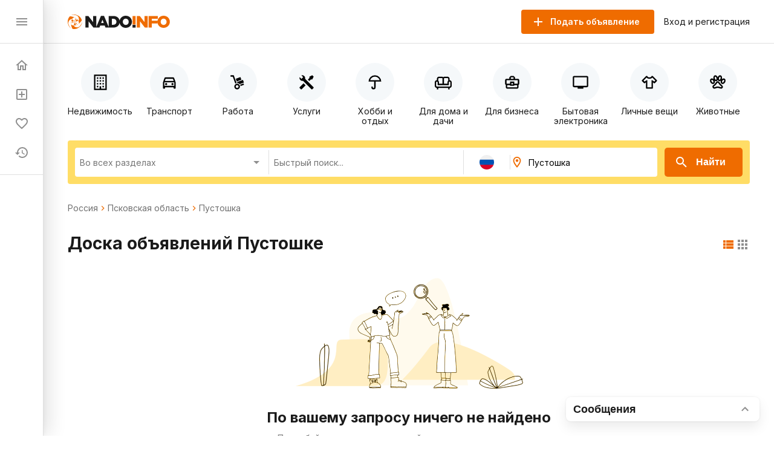

--- FILE ---
content_type: text/html; charset=utf-8
request_url: https://nado.info/ru/pustoshka
body_size: 104929
content:
<!doctype html>
<html data-n-head-ssr>
  <head >
    <title>Доска объявлений Пустошке</title><meta data-n-head="ssr" charset="utf-8"><meta data-n-head="ssr" name="viewport" content="width=device-width, initial-scale=1, maximum-scale=1.0, user-scalable=no"><meta data-n-head="ssr" data-hid="description" name="description" content="Доска объявлений Пустошке о покупке, продаже, аренде и услугах от частных лиц и организаций с фото, ценами и описаниями на сайте nado info"><link data-n-head="ssr" rel="icon" type="image/x-icon" href="/favicon.ico"><link data-n-head="ssr" rel="stylesheet" href="https://fonts.googleapis.com/css2?family=Inter:wght@400;600;700&amp;display=swap"><link data-n-head="ssr" rel="canonical" href="https://nado.info/ru/pustoshka"><script data-n-head="ssr" data-hid="ym-script">(function(m,e,t,r,i,k,a){m[i]=m[i]||function(){(m[i].a=m[i].a||[]).push(arguments)};m[i].l=1*new Date();k=e.createElement(t),a=e.getElementsByTagName(t)[0],k.async=1,k.src=r,a.parentNode.insertBefore(k,a)})(window, document, "script", "https://mc.yandex.ru/metrika/tag.js", "ym");</script><script data-n-head="ssr" data-hid="vk-script">!function(){var t=document.createElement("script");t.type="text/javascript",t.async=!0,t.src="https://vk.com/js/api/openapi.js?168",document.head.appendChild(t)}();</script><noscript data-n-head="ssr" data-hid="ym-noscript"><div><img src="https://mc.yandex.ru/watch/39716125" style="position:absolute; left:-9999px;" alt="" /></div></noscript><noscript data-n-head="ssr" data-hid="vk-noscript"><img src="https://vk.com/rtrg?p=?VK-RTRG-562155-8nvow" style="position:fixed; left:-999px;" alt=""/></noscript><link rel="preload" href="/_nuxt/90bcc2a.js" as="script"><link rel="preload" href="/_nuxt/ef5ac0d.js" as="script"><link rel="preload" href="/_nuxt/8bbc397.js" as="script"><link rel="preload" href="/_nuxt/a450b94.js" as="script"><link rel="preload" href="/_nuxt/f093ee7.js" as="script"><link rel="preload" href="/_nuxt/8e068cd.js" as="script"><link rel="preload" href="/_nuxt/cba6874.js" as="script"><link rel="preload" href="/_nuxt/f72a4c7.js" as="script"><link rel="preload" href="/_nuxt/ba89ea8.js" as="script"><style data-vue-ssr-id="4d27b442:0 7e56e4e3:0 11403e30:0 9e3ba238:0 2d27b1d4:0 31d02c89:0 8e17954a:0 9a7778e4:0 3b772bf8:0 1a38963d:0 730558d6:0 1fce8a40:0 04950be0:0 6b22813a:0 1d81eca2:0 0e20a2d7:0 98e7882c:0 882bcc4a:0 9dbe7646:0 541d2413:0 3bb47694:0 4dc30cb8:0 306718dc:0 9ca85ddc:0 c8d3c45c:0 553e72b4:0 cb68b66c:0 77f693c6:0 d818e7b6:0 113d8240:0 617b2846:0 d280e208:0 63f2de44:0 afabf0d8:0 16341f1c:0 ce174078:0">.fade-enter-active,.fade-leave-active{transition:opacity .25s}.fade-enter,.fade-leave-to{opacity:0}.page-title{margin:24px 0 32px;border-bottom:1px solid #e0e0e0;padding-bottom:24px;font-size:24px;font-weight:700}@media(max-width:767px){.page-title{padding-bottom:16px}}.page-subtitle{margin:24px 0;font-size:18px;font-weight:700}body{margin:0;padding:0;font-size:16px;line-height:1.2;font-family:"Inter",sans-serif;color:#1a1a1a}@media(min-width:768px){body::-webkit-scrollbar{width:8px;height:8px}body::-webkit-scrollbar-track{background-color:#f5f8fa}body::-webkit-scrollbar-thumb{background-color:#e0e0e0}}*,:after,:before{box-sizing:border-box}:focus{outline:none}.container{margin:0 auto;padding:0 16px;max-width:1160px}a{text-decoration:none}a,button{color:#1a1a1a;cursor:pointer}button{border:none;padding:0;font-size:16px;background:transparent}input,textarea{line-height:1.2;font-family:"Inter",sans-serif}h1,h2,h3,h4,h5,h6{margin:0;font-size:inherit;font-weight:400}
.nuxt-progress{position:fixed;top:0;left:0;right:0;height:2px;width:0;opacity:1;transition:width .1s,opacity .4s;background-color:#ef6c00;z-index:999999}.nuxt-progress.nuxt-progress-notransition{transition:none}.nuxt-progress-failed{background-color:red}
.app-layout.layout-big>.container[data-v-7c913fb7]{margin:0 auto;padding:16px 0;max-width:100%}
.app-layout[data-v-754afb61] {min-height:100vh;padding:72px 0 0 72px;overflow:hidden}.app-layout[data-v-754afb61] >.container{padding:16px}@media(max-width:1023px){.app-layout[data-v-754afb61] {padding:72px 0 0}}@media(max-width:767px){.app-layout[data-v-754afb61] {padding:56px 0 0}}
.nuxt-progress{display:none}
.app-header[data-v-5bd630f1]{z-index:2;position:absolute;top:0;right:0;left:72px;height:72px;border-bottom:1px solid #e0e0e0;background-color:#fff}@media(max-width:1023px){.app-header[data-v-5bd630f1]{left:0}}@media(max-width:767px){.app-header[data-v-5bd630f1]{height:56px}}.app-header .container[data-v-5bd630f1]{display:flex;align-items:center;height:100%}.app-header .logo[data-v-5bd630f1]{display:block}@media(max-width:767px){.app-header .logo[data-v-5bd630f1]{height:18px}}.app-header .app-country-select[data-v-5bd630f1]{margin-left:16px}@media(max-width:767px){.app-header .app-country-select[data-v-5bd630f1]{display:none}}.app-header .button-menu[data-v-5bd630f1]{display:inline-flex;margin-right:16px}@media(min-width:1024px){.app-header .button-menu[data-v-5bd630f1]{position:absolute;top:-19999px;left:-19999px}}
.base-button[data-v-07144c24]{flex-shrink:0;display:inline-flex;justify-content:center;align-items:center;margin:0;border:none;padding:0;font-weight:600;transition:all .1s ease;text-decoration:none;background-color:transparent;-webkit-user-select:none;-moz-user-select:none;-ms-user-select:none;user-select:none;cursor:pointer}.base-button.size-lg[data-v-07144c24]{border-radius:5px;padding:0 28px;height:48px;font-size:16px}.base-button.size-lg .icon-left[data-v-07144c24]{margin-left:-12px;margin-right:12px}.base-button.size-lg .icon-right[data-v-07144c24]{margin-left:12px;margin-right:-12px}.base-button.size-md[data-v-07144c24]{border-radius:4px;padding:0 24px;height:40px;font-size:14px}.base-button.size-md .icon-left[data-v-07144c24]{margin-left:-8px;margin-right:8px}.base-button.size-md .icon-right[data-v-07144c24]{margin-left:8px;margin-right:-8px}.base-button.size-sm[data-v-07144c24]{border-radius:3px;padding:0 16px;height:32px;font-size:12px}.base-button.size-sm .icon-left[data-v-07144c24]{margin-left:-4px;margin-right:4px}.base-button.size-sm .icon-right[data-v-07144c24]{margin-left:4px;margin-right:-4px}.base-button.color-primary[data-v-07144c24]{color:#fff;background-color:#ef6c00}.base-button.color-primary.active[data-v-07144c24]:not([disabled]),.base-button.color-primary[data-v-07144c24]:hover:not([disabled]){color:#fff;background-color:#d56000}.base-button.color-primary-outline[data-v-07144c24]{color:#ef6c00;border:1px solid #ef6c00}.base-button.color-primary-outline.active[data-v-07144c24]:not([disabled]),.base-button.color-primary-outline[data-v-07144c24]:hover:not([disabled]){color:#d56000;border:1px solid #d56000}.base-button.color-gray-outline[data-v-07144c24]{color:#707070;border:1px solid #707070}.base-button.color-gray-outline.active[data-v-07144c24]:not([disabled]),.base-button.color-gray-outline[data-v-07144c24]:hover:not([disabled]){color:#ef6c00;border:1px solid #ef6c00}.base-button.color-red[data-v-07144c24],.base-button.color-red.active[data-v-07144c24]:not([disabled]),.base-button.color-red[data-v-07144c24]:hover:not([disabled]){color:#fff;background-color:#f44336}.base-button.color-pagination[data-v-07144c24]{color:#707070;background-color:#fff;padding-left:0;padding-right:0}.base-button.color-pagination.active[data-v-07144c24]:not([disabled]),.base-button.color-pagination[data-v-07144c24]:hover:not([disabled]){color:#ef6c00}.base-button.color-secondary[data-v-07144c24]{color:#ef6c00;background-color:#fbeec2}.base-button.color-secondary.active[data-v-07144c24]:not([disabled]),.base-button.color-secondary[data-v-07144c24]:hover:not([disabled]){color:#fff;background-color:#ef6c00}.base-button.color-light[data-v-07144c24],.base-button.color-light.active[data-v-07144c24]:not([disabled]),.base-button.color-light[data-v-07144c24]:hover:not([disabled]){color:#ef6c00;background-color:#fff}.base-button.color-link[data-v-07144c24]{font-weight:400;padding:0}.base-button.color-link[data-v-07144c24],.base-button.color-link.active[data-v-07144c24]:not([disabled]),.base-button.color-link[data-v-07144c24]:hover:not([disabled]){color:#1a60e9;background-color:#fff}.base-button.color-green[data-v-07144c24]{color:#fff;background-color:#64dd17}.base-button.color-green.active[data-v-07144c24]:not([disabled]),.base-button.color-green[data-v-07144c24]:hover:not([disabled]){color:#fff;background-color:rgba(100,221,23,.9)}.base-button.icon[data-v-07144c24]{width:24px;height:24px;color:#8f8f8f}.base-button.icon[data-v-07144c24]:not(:disabled):hover{color:#ef6c00}.base-button[disabled][data-v-07144c24]{opacity:.5}.base-button.circle[data-v-07144c24]{height:56px;width:56px;padding:0;border-radius:50%}
.base-icon[data-v-15efe482]{vertical-align:bottom}
.app-header-buttons[data-v-dc885db2]{display:flex;align-items:center;margin-left:auto}.app-header-buttons .button-offer[data-v-dc885db2]{margin-right:16px}@media(max-width:767px){.app-header-buttons .button-offer[data-v-dc885db2]{position:absolute;top:-19999px;left:-19999px}}.app-header-buttons .button-icon-offer[data-v-dc885db2]{display:inline-flex;margin-right:16px}.app-header-buttons .button-icon-offer.base-button[data-v-dc885db2] {padding:0 4px}@media(min-width:768px){.app-header-buttons .button-icon-offer[data-v-dc885db2]{position:absolute;top:-19999px;left:-19999px}}.app-header-buttons .button-login[data-v-dc885db2]{font-size:14px}.app-header-buttons .button-login[data-v-dc885db2]:hover{color:#ef6c00}@media(max-width:767px){.app-header-buttons .button-login[data-v-dc885db2]{position:absolute;top:-19999px;left:-19999px}}.app-header-buttons .button-icon-login[data-v-dc885db2]{display:inline-flex}@media(min-width:768px){.app-header-buttons .button-icon-login[data-v-dc885db2]{position:absolute;top:-19999px;left:-19999px}}
.app-drawer[data-v-81e029f6]{z-index:2;position:fixed;top:0;bottom:0;left:0;width:72px;border-right:1px solid #e0e0e0;background-color:#fff;box-shadow:8px 0 32px rgba(0,0,0,.12),2px 0 8px rgba(0,0,0,.04),0 0 1px rgba(0,0,0,.04);transition:all .2s ease}@media(max-width:1023px){.app-drawer[data-v-81e029f6]{left:-100%}}.app-drawer .header[data-v-81e029f6]{display:flex;align-items:center;justify-content:space-between;padding:0 24px;height:72px;border-bottom:1px solid #e0e0e0}@media(max-width:767px){.app-drawer .header[data-v-81e029f6]{height:56px}}.app-drawer .app-country-select[data-v-81e029f6]{display:none}@media(max-width:767px){.app-drawer .app-country-select[data-v-81e029f6]{display:inline-flex}}.app-drawer .menu[data-v-81e029f6]{display:flex;flex-direction:column;padding:12px 0;border-bottom:1px solid #e0e0e0}.app-drawer .market[data-v-81e029f6]{display:flex;flex-direction:column;padding:20px 8px 0}.app-drawer .market .base-button[data-v-81e029f6]{height:54px;border-radius:12px;background:#f5f8fa}.app-drawer .market .base-button .inner-icon[data-v-81e029f6]{display:grid;grid-template-columns:1fr;grid-template-rows:2fr 1fr;grid-template-areas:"logo" "market";width:100%;height:54px}.app-drawer .market .base-button .inner-icon .logo[data-v-81e029f6]{display:grid;grid-area:logo;background:url(/_nuxt/img/icon.3260c9a.svg) 50% 50% no-repeat;background-size:45%}.app-drawer .market .base-button .inner-icon .nado-info[data-v-81e029f6]{position:absolute;top:-19999px;left:-19999px}.app-drawer .market .base-button .inner-icon .market[data-v-81e029f6]{display:grid;grid-area:market;background:url(/_nuxt/img/market.15512f9.svg) 50% 10% no-repeat;background-size:80%}.app-drawer .market .base-button .inner-icon .base-icon[data-v-81e029f6]{position:absolute;top:-19999px;left:-19999px}.app-drawer .link[data-v-81e029f6]{display:flex;align-items:center;padding:12px 24px;font-size:14px;font-weight:600;white-space:nowrap;overflow:hidden;transition:all .2s ease}.app-drawer .link .link-icon[data-v-81e029f6]{flex-shrink:0;color:#8f8f8f}.app-drawer .link .link-text[data-v-81e029f6]{display:none;margin-left:16px;color:#1a1a1a}@media(max-width:1023px){.app-drawer .link .link-text[data-v-81e029f6]{display:inline}}.app-drawer .link .badge[data-v-81e029f6]{align-items:center;text-align:center;font-weight:600;font-size:10px;line-height:14px;color:#fff;padding:0 4px 1px;border-radius:16px;margin-left:-9px;margin-top:-16px;border:2px solid #fff}.app-drawer .link .badge.close-hidden[data-v-81e029f6]{position:absolute;top:-19999px;left:-19999px}.app-drawer .link .badge.accent[data-v-81e029f6]{background-color:#ef6c00}.app-drawer .link .badge.green[data-v-81e029f6]{background-color:#00ad26}.app-drawer .link[data-v-81e029f6]:hover{background-color:#f5f8fa}.app-drawer .link.nuxt-link-exact-active .link-icon[data-v-81e029f6],.app-drawer .link.nuxt-link-exact-active .link-text[data-v-81e029f6]{color:#ef6c00}.app-drawer.opened[data-v-81e029f6]{width:264px}@media(max-width:1023px){.app-drawer.opened[data-v-81e029f6]{left:0}}@media(max-width:767px){.app-drawer.opened[data-v-81e029f6]{width:100%}}.app-drawer.opened .market[data-v-81e029f6]{display:flex;flex-direction:column;padding:24px 23px}.app-drawer.opened .market .base-button[data-v-81e029f6]{height:54px;padding:0;max-width:216px}.app-drawer.opened .market .base-button .inner-icon[data-v-81e029f6]{display:grid;grid-template-columns:46px 1fr 30px;grid-template-rows:27px 27px;grid-template-areas:"logo nado-info base-icon" "logo market base-icon";width:100%;height:54px}.app-drawer.opened .market .base-button .inner-icon .logo[data-v-81e029f6]{display:grid;grid-area:logo;background:url(/_nuxt/img/icon.3260c9a.svg) 50% no-repeat;background-size:70%}.app-drawer.opened .market .base-button .inner-icon .nado-info[data-v-81e029f6]{display:grid;grid-area:nado-info;background:url(/_nuxt/img/logo-without-icon.840e93e.svg) left 0 bottom 1px no-repeat;background-size:65%;position:relative;left:0;top:0}.app-drawer.opened .market .base-button .inner-icon .market[data-v-81e029f6]{display:grid;grid-area:market;background:url(/_nuxt/img/market.15512f9.svg) left 0 top 1px no-repeat;background-size:35%}.app-drawer.opened .market .base-button .inner-icon .base-icon[data-v-81e029f6]{display:grid;grid-area:base-icon;align-self:center;position:relative;left:0;top:0}.app-drawer.opened .market .base-button[data-v-81e029f6]:hover{background:#e0e0e0}.app-drawer.opened .link .link-text[data-v-81e029f6]{display:inline}.app-drawer.opened .link .badge[data-v-81e029f6]{font-weight:600;font-size:14px;line-height:18px;padding:3px 8px;border-radius:16px;margin-left:1rem;margin-top:0}.app-drawer.opened .link .badge.close-hidden[data-v-81e029f6]{display:block}
.page-index .offers-categories[data-v-ee8b9f4c],.page-index .offers-filters[data-v-ee8b9f4c]{margin-bottom:32px}@media(max-width:767px){.page-index .offers-categories[data-v-ee8b9f4c],.page-index .offers-filters[data-v-ee8b9f4c]{margin-bottom:24px}}.page-index .seo-text[data-v-ee8b9f4c]{margin:16px 0 -16px;padding:1px;background-color:#f5f8fa}
.offers-menu .offers-categories-screen .close-button .base-icon[data-v-238c5e9c]{color:#ef6c00}.offers-menu .subcategories[data-v-238c5e9c]{border-radius:4px;box-shadow:0 0 4px rgba(0,0,0,.08),0 10px 20px rgba(0,0,0,.08);border:1px solid #e0e0e0;padding:24px;margin-bottom:24px;margin-top:24px}@media(max-width:767px){.offers-menu .subcategories[data-v-238c5e9c]{margin-top:-15px;position:absolute;top:-19999px;left:-19999px}}.offers-menu .subcategories .city[data-v-238c5e9c]{font-weight:400;font-size:14px;line-height:140%;color:#707070}.offers-menu .subcategories .title[data-v-238c5e9c]{font-weight:700;font-size:24px;line-height:28px}.offers-menu .subcategories .offers-links[data-v-238c5e9c]{border-top:1px solid #e0e0e0;padding-top:18px;margin-top:18px;-moz-column-count:3;column-count:3;grid-column-gap:16px;-moz-column-gap:16px;column-gap:16px}@media(max-width:1023px){.offers-menu .subcategories .offers-links[data-v-238c5e9c]{-moz-column-count:3;column-count:3}}@media(max-width:767px){.offers-menu .subcategories .offers-links[data-v-238c5e9c]{-moz-column-count:2;column-count:2}}.offers-menu .subcategories .offers-links .link[data-v-238c5e9c]{margin-bottom:16px;font-weight:400;font-size:18px;line-height:22px;word-break:break-word}.offers-menu .subcategories .offers-links .link .link[data-v-238c5e9c]:hover{cursor:pointer;color:#ef6c00}@media(max-width:767px){.offers-menu .subcategories .offers-links .link[data-v-238c5e9c]{font-size:12px;line-height:14px}}.offers-menu .subcategories .offers-links a[data-v-238c5e9c]:hover{color:#ef6c00}.offers-menu .offers-categories[data-v-238c5e9c]{display:flex;overflow:auto;justify-content:space-between;margin:0 -16px 24px}@media(min-width:768px){.offers-menu .offers-categories[data-v-238c5e9c]::-webkit-scrollbar{width:8px;height:8px}.offers-menu .offers-categories[data-v-238c5e9c]::-webkit-scrollbar-track{background-color:#f5f8fa}.offers-menu .offers-categories[data-v-238c5e9c]::-webkit-scrollbar-thumb{background-color:#e0e0e0}}.offers-menu .offers-categories[data-v-238c5e9c]::-webkit-scrollbar{width:0}.offers-menu .offers-categories[data-v-238c5e9c]:after,.offers-menu .offers-categories[data-v-238c5e9c]:before{content:"";display:block;flex:0 0 12px}.offers-menu .offers-categories .category[data-v-238c5e9c]{display:flex;position:relative;flex-direction:column;align-items:center;flex:1;margin:0 4px}.offers-menu .offers-categories .category .button[data-v-238c5e9c]{width:100%;height:100%;position:absolute}.offers-menu .offers-categories .category .icon[data-v-238c5e9c]{display:flex;justify-content:center;align-items:center;border-radius:50%;width:64px;height:64px;background-color:#f5f8fa;margin-top:16px}.offers-menu .offers-categories .category .icon .base-icon[data-v-238c5e9c]{color:#000}@media(max-width:1023px){.offers-menu .offers-categories .category .icon[data-v-238c5e9c]{width:56px;height:56px}}@media(max-width:767px){.offers-menu .offers-categories .category .icon[data-v-238c5e9c]{width:48px;height:48px}}.offers-menu .offers-categories .category .base-icon[data-v-238c5e9c]{width:28px;height:28px;color:#707070}@media(max-width:1023px){.offers-menu .offers-categories .category .base-icon[data-v-238c5e9c]{width:24px;height:24px}}.offers-menu .offers-categories .category .text[data-v-238c5e9c]{margin-top:8px;font-size:14px;text-align:center}@media(max-width:767px){.offers-menu .offers-categories .category .text[data-v-238c5e9c]{font-size:12px;word-break:break-word}}@media(min-width:768px){.offers-menu .offers-categories .category.all[data-v-238c5e9c]{position:absolute;top:-19999px;left:-19999px}}.offers-menu .offers-categories .category.all .icon[data-v-238c5e9c]{background-color:#ef6c00}.offers-menu .offers-categories .category.all .icon .base-icon[data-v-238c5e9c]{color:#fff}.offers-menu .offers-categories .category[data-v-238c5e9c]:hover{cursor:pointer}.offers-menu .offers-categories .category.nuxt-link-active .icon[data-v-238c5e9c],.offers-menu .offers-categories .category.nuxt-link-exact-active .icon[data-v-238c5e9c],.offers-menu .offers-categories .category:hover .icon[data-v-238c5e9c]{background-color:#fbeec2}@media(max-width:767px){.offers-menu .offers-categories .category[data-v-238c5e9c]{max-width:92px;min-width:92px}}
.page-offers .base-breadcrumbs[data-v-663f2456],.page-offers .offers-links[data-v-663f2456],.page-offers .offers-list-vip[data-v-663f2456]{margin-bottom:32px}@media(max-width:767px){.page-offers .base-breadcrumbs[data-v-663f2456],.page-offers .offers-links[data-v-663f2456],.page-offers .offers-list-vip[data-v-663f2456]{margin-bottom:24px}}.page-offers .title-vip[data-v-663f2456]{display:flex;justify-content:space-between;align-items:center;margin-bottom:24px}@media(max-width:767px){.page-offers .title-vip[data-v-663f2456]{margin-bottom:12px}}.page-offers .title-vip span[data-v-663f2456]{font-size:24px;line-height:28px;font-weight:700}@media(max-width:767px){.page-offers .title-vip span[data-v-663f2456]{font-size:18px;line-height:24px}}.page-offers .title-vip a[data-v-663f2456]{color:#ef6c00}.page-offers .title-vip a[data-v-663f2456]:hover{color:#d56000}@media(max-width:767px){.page-offers .title-vip a[data-v-663f2456]{font-size:10px;line-height:12px}}.page-offers .title[data-v-663f2456]{display:flex;justify-content:space-between;align-items:flex-start;margin-bottom:24px}@media(max-width:767px){.page-offers .title[data-v-663f2456]{margin-bottom:12px}}.page-offers .title h1[data-v-663f2456]{font-size:28px;line-height:36px;font-weight:700}@media(max-width:767px){.page-offers .title h1[data-v-663f2456]{font-size:20px;line-height:24px}}.page-offers .title .nearest[data-v-663f2456]{font-size:28px;line-height:36px;font-weight:700}@media(max-width:767px){.page-offers .title .nearest[data-v-663f2456]{font-size:20px;line-height:24px}}.page-offers .title .offers-view-switch[data-v-663f2456]{margin-top:8px}@media(max-width:1023px){.page-offers .title .offers-view-switch[data-v-663f2456]{position:absolute;top:-19999px;left:-19999px}}.page-offers .marginBottom[data-v-663f2456]{margin-bottom:24px}.page-offers .base-pagination[data-v-663f2456]{margin-top:16px}.page-offers .not-found-block[data-v-663f2456]{display:flex;align-items:center;flex-direction:column;font-family:Inter;font-style:normal}.page-offers .not-found-block img[data-v-663f2456]{display:flex}.page-offers .not-found-block .not-found-title[data-v-663f2456]{display:flex;font-weight:700;font-size:24px;line-height:28px;color:#1a1a1a}.page-offers .not-found-block .not-found-text[data-v-663f2456]{display:flex;text-align:center;margin-top:10px;max-width:450px;font-weight:400;font-size:14px;line-height:20px;color:#707070}
.base-breadcrumbs[data-v-50067300]{display:flex;align-items:center;flex-wrap:wrap;font-size:14px;line-height:16px;font-weight:400}.base-breadcrumbs .breadcrumb[data-v-50067300]{color:#707070}.base-breadcrumbs .breadcrumb[data-v-50067300]:not(span):hover{color:#ef6c00}.base-breadcrumbs .base-icon[data-v-50067300]{width:16px;height:16px;color:#ef6c00}.base-breadcrumbs.disabled .base-icon[data-v-50067300]{color:#8f8f8f}
.offers-links[data-v-61d464c7]{-moz-column-count:4;column-count:4;grid-column-gap:16px;-moz-column-gap:16px;column-gap:16px;border-bottom:1px solid #e0e0e0;padding-bottom:24px}@media(max-width:1023px){.offers-links[data-v-61d464c7]{-moz-column-count:3;column-count:3}}@media(max-width:767px){.offers-links[data-v-61d464c7]{-moz-column-count:2;column-count:2}}.offers-links .link[data-v-61d464c7]{margin-bottom:8px;font-size:16px;line-height:24px;word-break:break-word}@media(max-width:767px){.offers-links .link[data-v-61d464c7]{font-size:12px;line-height:14px}}.offers-links a[data-v-61d464c7]:hover{color:#ef6c00}
.offers-view-switch[data-v-6e57b8b8]{display:inline-flex}.offers-view-switch button[data-v-6e57b8b8]{color:#8f8f8f}.offers-view-switch button.active[data-v-6e57b8b8]{color:#ef6c00}
.offers-list[data-v-136c0177]{display:flex;flex-wrap:wrap;margin:-12px}@media(max-width:767px){.offers-list[data-v-136c0177]{margin:-8px}}@media(max-width:767px){.offers-list.bannersMobile .banner[data-v-136c0177]:not(:first-of-type){position:absolute;top:-19999px;left:-19999px}}.offers-list.big .banner[data-v-136c0177]{width:calc(33.333% - 16px);margin-top:0}@media(max-width:1023px){.offers-list.big .banner[data-v-136c0177]{width:calc(33.333% - 24px)}}@media(max-width:767px){.offers-list.big .banner[data-v-136c0177]{width:100%;width:calc(100% - 16px)}}.offers-list .banner[data-v-136c0177]{width:calc(33.333% - 24px);margin:12px}@media(max-width:1023px){.offers-list .banner[data-v-136c0177]{width:calc(50% - 24px)}}@media(max-width:767px){.offers-list .banner[data-v-136c0177]{margin:8px;width:100%;width:calc(100% - 16px)}}.offers-list .banner-1[data-v-136c0177]{order:4}@media(max-width:1023px){.offers-list .banner-1[data-v-136c0177]{order:3;display:none}}@media(max-width:767px){.offers-list .banner-1[data-v-136c0177]{display:block}}@media(max-width:767px){.offers-list .banner-1[data-v-136c0177],.offers-list.big .banner-1[data-v-136c0177]{order:4}}.offers-list.big .banner-1[data-v-136c0177]{order:2;margin-left:0}@media(max-width:1023px){.offers-list.big .banner-1[data-v-136c0177]{order:3;margin:12px}}@media(max-width:767px){.offers-list.big .banner-1[data-v-136c0177]{order:4;margin:8px}}.offers-list .banner-2[data-v-136c0177]{order:4}@media(max-width:1023px){.offers-list .banner-2[data-v-136c0177]{order:3}}@media(max-width:767px){.offers-list .banner-2[data-v-136c0177]{display:block}}@media(max-width:767px){.offers-list .banner-2[data-v-136c0177],.offers-list.big .banner-2[data-v-136c0177]{order:8}}.offers-list.big .banner-2[data-v-136c0177]{order:2}@media(max-width:1023px){.offers-list.big .banner-2[data-v-136c0177]{order:3;margin:12px}}@media(max-width:767px){.offers-list.big .banner-2[data-v-136c0177]{order:8;margin:8px}}.offers-list .banner-3[data-v-136c0177]{order:4}@media(max-width:1023px){.offers-list .banner-3[data-v-136c0177]{order:3}}@media(max-width:767px){.offers-list .banner-3[data-v-136c0177]{display:block}}@media(max-width:767px){.offers-list .banner-3[data-v-136c0177],.offers-list.big .banner-3[data-v-136c0177]{order:12}}.offers-list.big .banner-3[data-v-136c0177]{order:2;margin-right:0}@media(max-width:1023px){.offers-list.big .banner-3[data-v-136c0177]{order:3;margin:12px}}@media(max-width:767px){.offers-list.big .banner-3[data-v-136c0177]{order:12;margin:8px}}.offers-list .banner-4[data-v-136c0177]{order:8}@media(max-width:1023px){.offers-list .banner-4[data-v-136c0177]{order:6;display:none}}@media(max-width:767px){.offers-list .banner-4[data-v-136c0177]{display:block}}@media(max-width:767px){.offers-list .banner-4[data-v-136c0177],.offers-list.big .banner-4[data-v-136c0177]{order:16}}.offers-list.big .banner-4[data-v-136c0177]{order:4;margin-left:0}@media(max-width:1023px){.offers-list.big .banner-4[data-v-136c0177]{order:6;margin:12px}}@media(max-width:767px){.offers-list.big .banner-4[data-v-136c0177]{order:16;margin:8px}}.offers-list .banner-5[data-v-136c0177]{order:8}@media(max-width:1023px){.offers-list .banner-5[data-v-136c0177]{order:6}}@media(max-width:767px){.offers-list .banner-5[data-v-136c0177]{display:block}}@media(max-width:767px){.offers-list .banner-5[data-v-136c0177],.offers-list.big .banner-5[data-v-136c0177]{order:20}}.offers-list.big .banner-5[data-v-136c0177]{order:4}@media(max-width:1023px){.offers-list.big .banner-5[data-v-136c0177]{order:6;margin:12px}}@media(max-width:767px){.offers-list.big .banner-5[data-v-136c0177]{order:20;margin:8px}}.offers-list .banner-6[data-v-136c0177]{order:8}@media(max-width:1023px){.offers-list .banner-6[data-v-136c0177]{order:6}}@media(max-width:767px){.offers-list .banner-6[data-v-136c0177]{display:block}}@media(max-width:767px){.offers-list .banner-6[data-v-136c0177],.offers-list.big .banner-6[data-v-136c0177]{order:24}}.offers-list.big .banner-6[data-v-136c0177]{order:4;margin-right:0}@media(max-width:1023px){.offers-list.big .banner-6[data-v-136c0177]{order:6;margin:12px}}@media(max-width:767px){.offers-list.big .banner-6[data-v-136c0177]{order:24;margin:8px}}.offers-list .banner-7[data-v-136c0177]{order:12}@media(max-width:1023px){.offers-list .banner-7[data-v-136c0177]{order:9;display:none}}@media(max-width:767px){.offers-list .banner-7[data-v-136c0177]{display:block}}@media(max-width:767px){.offers-list .banner-7[data-v-136c0177],.offers-list.big .banner-7[data-v-136c0177]{order:28}}.offers-list.big .banner-7[data-v-136c0177]{order:6;margin-left:0}@media(max-width:1023px){.offers-list.big .banner-7[data-v-136c0177]{order:9;margin:12px}}@media(max-width:767px){.offers-list.big .banner-7[data-v-136c0177]{order:28;margin:8px}}.offers-list .banner-8[data-v-136c0177]{order:12}@media(max-width:1023px){.offers-list .banner-8[data-v-136c0177]{order:9}}@media(max-width:767px){.offers-list .banner-8[data-v-136c0177]{display:block}}@media(max-width:767px){.offers-list .banner-8[data-v-136c0177],.offers-list.big .banner-8[data-v-136c0177]{order:32}}.offers-list.big .banner-8[data-v-136c0177]{order:6}@media(max-width:1023px){.offers-list.big .banner-8[data-v-136c0177]{order:9;margin:12px}}@media(max-width:767px){.offers-list.big .banner-8[data-v-136c0177]{order:32;margin:8px}}.offers-list .banner-9[data-v-136c0177]{order:12}@media(max-width:1023px){.offers-list .banner-9[data-v-136c0177]{order:9}}@media(max-width:767px){.offers-list .banner-9[data-v-136c0177]{display:block}}@media(max-width:767px){.offers-list .banner-9[data-v-136c0177],.offers-list.big .banner-9[data-v-136c0177]{order:36}}.offers-list.big .banner-9[data-v-136c0177]{order:6;margin-right:0}@media(max-width:1023px){.offers-list.big .banner-9[data-v-136c0177]{order:9;margin:12px}}@media(max-width:767px){.offers-list.big .banner-9[data-v-136c0177]{order:36;margin:8px}}.offers-list .banner-10[data-v-136c0177]{order:16}@media(max-width:1023px){.offers-list .banner-10[data-v-136c0177]{order:12;display:none}}@media(max-width:767px){.offers-list .banner-10[data-v-136c0177]{display:block}}@media(max-width:767px){.offers-list .banner-10[data-v-136c0177],.offers-list.big .banner-10[data-v-136c0177]{order:40}}.offers-list.big .banner-10[data-v-136c0177]{order:8;margin-left:0}@media(max-width:1023px){.offers-list.big .banner-10[data-v-136c0177]{order:12;margin:12px}}@media(max-width:767px){.offers-list.big .banner-10[data-v-136c0177]{order:40;margin:8px}}.offers-list .banner-11[data-v-136c0177]{order:16}@media(max-width:1023px){.offers-list .banner-11[data-v-136c0177]{order:12}}@media(max-width:767px){.offers-list .banner-11[data-v-136c0177]{display:block}}@media(max-width:767px){.offers-list .banner-11[data-v-136c0177],.offers-list.big .banner-11[data-v-136c0177]{order:44}}.offers-list.big .banner-11[data-v-136c0177]{order:8}@media(max-width:1023px){.offers-list.big .banner-11[data-v-136c0177]{order:12;margin:12px}}@media(max-width:767px){.offers-list.big .banner-11[data-v-136c0177]{order:44;margin:8px}}.offers-list .banner-12[data-v-136c0177]{order:16}@media(max-width:1023px){.offers-list .banner-12[data-v-136c0177]{order:12}}@media(max-width:767px){.offers-list .banner-12[data-v-136c0177]{display:block}}@media(max-width:767px){.offers-list .banner-12[data-v-136c0177],.offers-list.big .banner-12[data-v-136c0177]{order:48}}.offers-list.big .banner-12[data-v-136c0177]{order:8;margin-right:0}@media(max-width:1023px){.offers-list.big .banner-12[data-v-136c0177]{order:12;margin:12px}}@media(max-width:767px){.offers-list.big .banner-12[data-v-136c0177]{order:48;margin:8px}}.offers-list .banner-13[data-v-136c0177]{order:20}@media(max-width:1023px){.offers-list .banner-13[data-v-136c0177]{order:15;display:none}}@media(max-width:767px){.offers-list .banner-13[data-v-136c0177]{display:block}}@media(max-width:767px){.offers-list .banner-13[data-v-136c0177],.offers-list.big .banner-13[data-v-136c0177]{order:52}}.offers-list.big .banner-13[data-v-136c0177]{order:10;margin-left:0}@media(max-width:1023px){.offers-list.big .banner-13[data-v-136c0177]{order:15;margin:12px}}@media(max-width:767px){.offers-list.big .banner-13[data-v-136c0177]{order:52;margin:8px}}.offers-list .banner-14[data-v-136c0177]{order:20}@media(max-width:1023px){.offers-list .banner-14[data-v-136c0177]{order:15}}@media(max-width:767px){.offers-list .banner-14[data-v-136c0177]{display:block}}@media(max-width:767px){.offers-list .banner-14[data-v-136c0177],.offers-list.big .banner-14[data-v-136c0177]{order:56}}.offers-list.big .banner-14[data-v-136c0177]{order:10}@media(max-width:1023px){.offers-list.big .banner-14[data-v-136c0177]{order:15;margin:12px}}@media(max-width:767px){.offers-list.big .banner-14[data-v-136c0177]{order:56;margin:8px}}.offers-list .banner-15[data-v-136c0177]{order:20}@media(max-width:1023px){.offers-list .banner-15[data-v-136c0177]{order:15}}@media(max-width:767px){.offers-list .banner-15[data-v-136c0177]{display:block}}@media(max-width:767px){.offers-list .banner-15[data-v-136c0177],.offers-list.big .banner-15[data-v-136c0177]{order:60}}.offers-list.big .banner-15[data-v-136c0177]{order:10;margin-right:0}@media(max-width:1023px){.offers-list.big .banner-15[data-v-136c0177]{order:15;margin:12px}}@media(max-width:767px){.offers-list.big .banner-15[data-v-136c0177]{order:60;margin:8px}}.offers-list .banner-16[data-v-136c0177]{order:24}@media(max-width:1023px){.offers-list .banner-16[data-v-136c0177]{order:18;display:none}}@media(max-width:767px){.offers-list .banner-16[data-v-136c0177]{display:block}}@media(max-width:767px){.offers-list .banner-16[data-v-136c0177],.offers-list.big .banner-16[data-v-136c0177]{order:64}}.offers-list.big .banner-16[data-v-136c0177]{order:12;margin-left:0}@media(max-width:1023px){.offers-list.big .banner-16[data-v-136c0177]{order:18;margin:12px}}@media(max-width:767px){.offers-list.big .banner-16[data-v-136c0177]{order:64;margin:8px}}.offers-list .banner-17[data-v-136c0177]{order:24}@media(max-width:1023px){.offers-list .banner-17[data-v-136c0177]{order:18}}@media(max-width:767px){.offers-list .banner-17[data-v-136c0177]{display:block}}@media(max-width:767px){.offers-list .banner-17[data-v-136c0177],.offers-list.big .banner-17[data-v-136c0177]{order:68}}.offers-list.big .banner-17[data-v-136c0177]{order:12}@media(max-width:1023px){.offers-list.big .banner-17[data-v-136c0177]{order:18;margin:12px}}@media(max-width:767px){.offers-list.big .banner-17[data-v-136c0177]{order:68;margin:8px}}.offers-list .banner-18[data-v-136c0177]{order:24}@media(max-width:1023px){.offers-list .banner-18[data-v-136c0177]{order:18}}@media(max-width:767px){.offers-list .banner-18[data-v-136c0177]{display:block}}@media(max-width:767px){.offers-list .banner-18[data-v-136c0177],.offers-list.big .banner-18[data-v-136c0177]{order:72}}.offers-list.big .banner-18[data-v-136c0177]{order:12;margin-right:0}@media(max-width:1023px){.offers-list.big .banner-18[data-v-136c0177]{order:18;margin:12px}}@media(max-width:767px){.offers-list.big .banner-18[data-v-136c0177]{order:72;margin:8px}}.offers-list .banner-19[data-v-136c0177]{order:28}@media(max-width:1023px){.offers-list .banner-19[data-v-136c0177]{order:21;display:none}}@media(max-width:767px){.offers-list .banner-19[data-v-136c0177]{display:block}}@media(max-width:767px){.offers-list .banner-19[data-v-136c0177],.offers-list.big .banner-19[data-v-136c0177]{order:76}}.offers-list.big .banner-19[data-v-136c0177]{order:14;margin-left:0}@media(max-width:1023px){.offers-list.big .banner-19[data-v-136c0177]{order:21;margin:12px}}@media(max-width:767px){.offers-list.big .banner-19[data-v-136c0177]{order:76;margin:8px}}.offers-list .banner-20[data-v-136c0177]{order:28}@media(max-width:1023px){.offers-list .banner-20[data-v-136c0177]{order:21}}@media(max-width:767px){.offers-list .banner-20[data-v-136c0177]{display:block}}@media(max-width:767px){.offers-list .banner-20[data-v-136c0177],.offers-list.big .banner-20[data-v-136c0177]{order:80}}.offers-list.big .banner-20[data-v-136c0177]{order:14}@media(max-width:1023px){.offers-list.big .banner-20[data-v-136c0177]{order:21;margin:12px}}@media(max-width:767px){.offers-list.big .banner-20[data-v-136c0177]{order:80;margin:8px}}.offers-list .banner-21[data-v-136c0177]{order:28}@media(max-width:1023px){.offers-list .banner-21[data-v-136c0177]{order:21}}@media(max-width:767px){.offers-list .banner-21[data-v-136c0177]{display:block}}@media(max-width:767px){.offers-list .banner-21[data-v-136c0177],.offers-list.big .banner-21[data-v-136c0177]{order:84}}.offers-list.big .banner-21[data-v-136c0177]{order:14;margin-right:0}@media(max-width:1023px){.offers-list.big .banner-21[data-v-136c0177]{order:21;margin:12px}}@media(max-width:767px){.offers-list.big .banner-21[data-v-136c0177]{order:84;margin:8px}}.offers-list .base-offer-card-default[data-v-136c0177]{margin:12px;width:calc(25% - 24px)}@media(max-width:1023px){.offers-list .base-offer-card-default[data-v-136c0177]{width:calc(33.333% - 24px)}}@media(max-width:767px){.offers-list .base-offer-card-default[data-v-136c0177]{margin:8px;width:calc(50% - 16px)}}@media(min-width:1024px){.offers-list.big[data-v-136c0177]{margin:0 0 -16px}.offers-list.big .base-offer-card[data-v-136c0177]{margin:0 0 16px;width:100%}}
.banner[data-v-7820d3e2]{overflow:hidden;margin:8px;cursor:pointer}.banner[data-v-7820d3e2],.banner .image[data-v-7820d3e2]{width:100%}
.button-hide[data-v-6e1e7f30]{position:absolute;top:12px;right:12px;z-index:1}@media(min-width:1024px){.button-hide[data-v-6e1e7f30]{position:absolute;top:-19999px;left:-19999px}}@media(min-width:1024px){.button-hide.show[data-v-6e1e7f30]{top:12px!important;right:12px!important}}.button-favorite[data-v-6e1e7f30]{position:absolute;top:12px;left:12px;z-index:1}@media(min-width:1024px){.button-favorite[data-v-6e1e7f30]{position:absolute;top:-19999px;left:-19999px}}@media(min-width:1024px){.button-favorite.show[data-v-6e1e7f30]{top:12px!important;left:12px!important}}.base-offer-card-default .base-offer-communication[data-v-6e1e7f30]{margin-top:12px}.base-offer-card-default[data-v-6e1e7f30]:hover  .base-images .switcher{opacity:1}.base-offer-card-default .base-button-hide[data-v-6e1e7f30]{left:auto;right:12px}.base-offer-card-default .datetime[data-v-6e1e7f30]{font-size:14px;text-align:right;color:#707070}.animation[data-v-6e1e7f30]{transition:opacity .33s,transform .75s;opacity:0;transform:scale(0);overflow:hidden}.round-buttons[data-v-6e1e7f30]{position:relative;display:flex;flex-direction:row;justify-content:space-evenly;width:100%;height:40px}.round-buttons button[data-v-6e1e7f30]{background-color:#fbeec2;color:#ef6c00}.round-buttons button[data-v-6e1e7f30]:hover{color:#fff;background-color:#ef6c00}
.hide[data-v-c7691fbc]{position:absolute;top:-19999px;left:-19999px}@media(max-width:1023px){.hide-md[data-v-c7691fbc]{position:absolute;top:-19999px;left:-19999px}}@media(min-width:1024px){.hide-md-up[data-v-c7691fbc]{position:absolute;top:-19999px;left:-19999px}}.price-md-up[data-v-c7691fbc]{margin-bottom:8px}.base-offer-card[data-v-c7691fbc]{position:relative;display:flex;flex-direction:column;background-color:#fff}.base-offer-card.map.expanded .expandable[data-v-c7691fbc]{display:block;margin-bottom:16px;overflow:hidden}@media(max-width:1023px){.base-offer-card.map.expanded .expandable[data-v-c7691fbc]{position:relative!important;left:0!important;top:0!important}}.base-offer-card.map.expanded .button-expand[data-v-c7691fbc]{position:absolute;top:-19999px;left:-19999px}.base-offer-card[data-v-c7691fbc]:hover{box-shadow:0 0 4px rgba(0,0,0,.08),0 10px 20px rgba(0,0,0,.08)}.base-offer-card.vip[data-v-c7691fbc]{background-color:#e6fce5}.base-offer-card .image[data-v-c7691fbc]{position:relative;overflow:hidden;width:100%}.base-offer-card .card[data-v-c7691fbc]{position:relative;display:flex;flex-direction:column;width:100%}.base-offer-card .card .title-and-date[data-v-c7691fbc]{position:relative;display:flex;flex-direction:row;padding:12px 12px 0;margin-bottom:8px;justify-content:space-between;align-items:center}.base-offer-card .card .title-and-date .title-and-sell-faster[data-v-c7691fbc]{position:relative;display:flex;flex-direction:row;justify-content:flex-start;align-items:center;min-height:39px}.base-offer-card .card .title-and-date .title-and-sell-faster .title[data-v-c7691fbc]{display:block;max-height:40px;font-weight:600;overflow:hidden}@media(max-width:1023px){.base-offer-card .card .title-and-date .title-and-sell-faster .title[data-v-c7691fbc]{max-width:480px}}@media(max-width:767px){.base-offer-card .card .title-and-date .title-and-sell-faster .title[data-v-c7691fbc]{margin-bottom:4px;max-height:36px}}.base-offer-card .card .title-and-date .date[data-v-c7691fbc]{font-size:14px;font-style:normal;font-weight:400;line-height:20px;color:#707070;width:140px}@media(max-width:767px){.base-offer-card .card .title-and-date .date[data-v-c7691fbc]{font-size:12px;line-height:16px}}.base-offer-card .card .content-and-actions[data-v-c7691fbc]{position:relative;display:flex;flex-direction:row}@media(max-width:1023px){.base-offer-card .card .content-and-actions .actions[data-v-c7691fbc]{position:absolute;top:-19999px;left:-19999px}}@media(min-width:1024px){.base-offer-card .card .content-and-actions .mobile-actions[data-v-c7691fbc]{position:absolute;top:-19999px;left:-19999px}}.base-offer-card .card .content-and-actions .content[data-v-c7691fbc]{position:relative;padding:12px;font-size:16px;line-height:20px}@media(max-width:767px){.base-offer-card .card .content-and-actions .content[data-v-c7691fbc]{font-size:12px;line-height:16px}}.base-offer-card .card .content-and-actions .content .price[data-v-c7691fbc]{margin-bottom:8px}@media(max-width:767px){.base-offer-card .card .content-and-actions .content .price[data-v-c7691fbc]{margin-bottom:4px}}.base-offer-card .card .content-and-actions .content .geo[data-v-c7691fbc]{display:flex}.base-offer-card .card .content-and-actions .content .geo .base-icon[data-v-c7691fbc] {width:18px;height:18px;color:#8f8f8f}@media(max-width:767px){.base-offer-card .card .content-and-actions .content .geo .base-breadcrumbs[data-v-c7691fbc] {font-size:12px}}@media(max-width:1023px){.base-offer-card .card .content-and-actions .content .button-expand[data-v-c7691fbc],.base-offer-card .card .content-and-actions .content .expandable[data-v-c7691fbc]{position:absolute;top:-19999px;left:-19999px}}.big .card[data-v-c7691fbc]{position:relative;display:flex;flex-direction:column;width:100%}@media(max-width:1023px){.big .card .sell-faster[data-v-c7691fbc]{position:absolute;top:-19999px;left:-19999px}}.big .card .title-and-date[data-v-c7691fbc]{position:relative;display:flex;flex-direction:row;height:45px;padding:0 0 0 16px;margin-bottom:0;justify-content:space-between;align-items:center;border-bottom:1px solid #e0e0e0}@media(max-width:1023px){.big .card .title-and-date[data-v-c7691fbc]{border-bottom:0 solid #e0e0e0;height:inherit;padding:12px 12px 0;margin-bottom:8px}}.big .card .title-and-date .date[data-v-c7691fbc]{font-size:14px;font-style:normal;font-weight:400;line-height:20px;color:#707070;width:140px}@media(max-width:767px){.big .card .title-and-date .date[data-v-c7691fbc]{font-size:12px;line-height:16px}}@media(max-width:1023px){.big .card .title-and-date .date[data-v-c7691fbc]{position:absolute;top:-19999px;left:-19999px}}.big .card .title-and-date .title-and-sell-faster[data-v-c7691fbc]{position:relative;display:flex;flex-direction:row;justify-content:flex-start;align-items:center}@media(max-width:1023px){.big .card .title-and-date .title-and-sell-faster[data-v-c7691fbc]{align-items:flex-start}}.big .card .content-and-actions[data-v-c7691fbc]{position:relative;display:flex;flex-direction:row;height:auto}.big .card .content-and-actions .content[data-v-c7691fbc]{position:relative;padding:12px;font-size:16px;line-height:20px}@media(max-width:767px){.big .card .content-and-actions .content[data-v-c7691fbc]{font-size:12px;line-height:16px}}.big .card .content-and-actions .content .geo[data-v-c7691fbc]{padding:0}.big .card .content-and-actions .price[data-v-c7691fbc]{font-size:18px;line-height:24px;font-weight:700}.big .card.auction[data-v-c7691fbc]{display:flex;flex-direction:row;padding:12px;height:100%;justify-items:space-between}@media(max-width:1023px){.big .card.auction[data-v-c7691fbc]{flex-direction:column}}.big .card.auction .content-and-header[data-v-c7691fbc]{display:flex;flex-direction:column;width:100%;border-right:1px solid #e0e0e0;max-width:570px}@media(max-width:1023px){.big .card.auction .content-and-header[data-v-c7691fbc]{border-right:0}}@media(min-width:1230px){.big .card.auction .content-and-header[data-v-c7691fbc]{max-width:600px;width:600px}}.big .card.auction .content-and-header .card-header[data-v-c7691fbc]{position:relative;display:grid;grid-template-rows:1fr;grid-template-columns:63px 1fr 120px;padding:8px 0 36px;align-items:center;justify-content:space-between}.big .card.auction .content-and-header .card-header .number[data-v-c7691fbc]{position:relative;display:flex;width:63px;color:#707070}.big .card.auction .content-and-header .card-header .title[data-v-c7691fbc]{position:relative;display:flex;margin-left:16px;font-style:normal;font-weight:700;font-size:18px;line-height:24px;justify-content:flex-start;width:80%;overflow:hidden;max-width:80%;white-space:nowrap}@media(max-width:1023px){.big .card.auction .content-and-header .card-header .title[data-v-c7691fbc]{height:24px}}@media(min-width:1230px){.big .card.auction .content-and-header .card-header .title[data-v-c7691fbc]{width:80%}}.big .card.auction .content-and-header .card-header .date-container[data-v-c7691fbc]{display:flex;justify-content:flex-end;width:120px}.big .card.auction .content-and-header .card-header .date-container .date[data-v-c7691fbc]{display:flex;font-style:normal;font-weight:400;font-size:14px;line-height:20px;color:#707070;margin-right:12px}@media(max-width:1023px){.big .card.auction .content-and-header .card-header[data-v-c7691fbc]{display:grid;grid-template-columns:1fr 1fr;grid-template-rows:1fr 1fr;grid-template-areas:"title title" "number date";padding:0}.big .card.auction .content-and-header .card-header .date-container[data-v-c7691fbc]{display:grid;grid-area:date;justify-self:flex-end}.big .card.auction .content-and-header .card-header .number[data-v-c7691fbc]{grid-area:number}.big .card.auction .content-and-header .card-header .title[data-v-c7691fbc]{grid-area:title;margin:0}}.big .card.auction .content-and-header .content[data-v-c7691fbc]{display:flex;padding:12px 12px 0 0;flex-direction:column;border-right:0}@media(max-width:1023px){.big .card.auction .content-and-header .content[data-v-c7691fbc]{position:absolute;top:-19999px;left:-19999px}}.big .card.auction .content-and-header .content .button-expand[data-v-c7691fbc]{display:flex;justify-content:flex-start}.big .card.auction .actions[data-v-c7691fbc]{display:flex;flex-direction:column;min-width:240px;height:100%;padding:4px 4px 4px 16px}@media(max-width:1023px){.big .card.auction .actions[data-v-c7691fbc]{min-width:100%;padding:0}}@media(min-width:1200px){.big .title[data-v-c7691fbc]{max-width:480px!important}}@media(min-width:1024px){.big[data-v-c7691fbc]{flex-direction:row;max-width:100%;overflow:visible;box-shadow:0 0 0 1px #e0e0e0}.big[data-v-c7691fbc]:hover{box-shadow:0 0 4px rgba(0,0,0,.08),0 10px 20px rgba(0,0,0,.08)}.big.expanded .expandable[data-v-c7691fbc]{max-height:100%}.big.expanded .base-offer-additional+.description[data-v-c7691fbc]{margin-top:16px}.big .image[data-v-c7691fbc]{flex-shrink:0;padding:0;width:264px;height:225px}.big .image .base-carousel[data-v-c7691fbc],.big .image .base-images .base-image[data-v-c7691fbc]{height:100%}.big .content[data-v-c7691fbc]{flex:1;padding:16px;font-size:16px;line-height:24px;overflow:hidden;border-right:1px solid #e0e0e0}.big .title[data-v-c7691fbc]{font-weight:700;white-space:nowrap;text-overflow:ellipsis;max-width:300px;font-size:14px;line-height:16px}.big .geo[data-v-c7691fbc]{margin-bottom:16px}.big .geo .base-breadcrumbs[data-v-c7691fbc] >*{display:inline}.big .description[data-v-c7691fbc]{white-space:pre-wrap;line-height:24px}.big .expandable[data-v-c7691fbc]{display:block;margin-bottom:16px;max-height:48px;overflow:hidden}.big .base-offer-additional[data-v-c7691fbc]{-moz-column-count:2;column-count:2}.big .button-expand[data-v-c7691fbc]{display:inline;font-size:16px;color:#ef6c00}.big .button-expand[data-v-c7691fbc]:hover{color:#d56000}.big .actions[data-v-c7691fbc]{position:relative;display:flex;flex-direction:column;align-content:space-between;padding:20px;width:232px;height:180px}}
.base-button-favorite[data-v-6a65427e]{display:inline-flex;justify-content:center;align-items:center;margin:0;border:none;border-radius:50%;padding:0;transition:all .1s ease}.base-button-favorite[data-v-6a65427e]:hover{color:#ef6c00}.base-button-favorite.active[data-v-6a65427e]{color:#ef6c00!important}.base-button-favorite.default[data-v-6a65427e]{width:36px;height:36px;color:#fff;background-color:rgba(0,0,0,.15)}.base-button-favorite.default[data-v-6a65427e] :hover{color:#ef6c00}.base-button-favorite.table[data-v-6a65427e]{width:36px;height:36px;color:#8f8f8f;background-color:transparent}.base-button-favorite.table[data-v-6a65427e] :hover{color:#ef6c00}.base-button-favorite.tableRow[data-v-6a65427e]{width:24px;height:24px}.base-button-favorite .base-icon[data-v-6a65427e]{color:inherit}
.height-100[data-v-9d4fd48c]{height:100%}.base-images[data-v-9d4fd48c]{position:relative;height:100%}.base-images .base-carousel[data-v-9d4fd48c]{border-radius:0}.base-images .mouse-overlay[data-v-9d4fd48c]{position:absolute;display:flex;left:0;top:0;width:100%;height:100%}@media(max-width:1023px){.base-images .mouse-overlay[data-v-9d4fd48c]{position:absolute;top:-19999px;left:-19999px}}.base-images .mouse[data-v-9d4fd48c]{width:100%;height:calc(100% - 16px)}.base-images .overlay[data-v-9d4fd48c]{position:absolute;left:0;top:0;right:0;bottom:0;height:100%;width:100%}@media(max-width:1023px){.base-images .overlay[data-v-9d4fd48c]{position:absolute;top:-19999px;left:-19999px}}.base-images .switcher[data-v-9d4fd48c]{position:absolute;bottom:0;cursor:default;left:0;width:100%;display:flex;justify-content:center;align-items:center;padding:8px 4px;transition:opacity .2s ease}.base-images .arrow[data-v-9d4fd48c],.base-images .dot[data-v-9d4fd48c]{color:#fff;opacity:.8;cursor:pointer}.base-images .arrow[data-v-9d4fd48c]:hover,.base-images .dot[data-v-9d4fd48c]:hover{opacity:1}.base-images .dot[data-v-9d4fd48c]{margin:0 2px;width:100%;height:4px;background-color:#c4c4c4}.base-images .dot.active[data-v-9d4fd48c]{background-color:#ef6c00;opacity:1}
.base-image[data-v-665b76f4]{position:relative;padding-bottom:85%;text-indent:-9999px;background-color:#e0e0e0;overflow:hidden}@media(max-width:767px){.base-image[data-v-665b76f4]{height:100px}}.base-image .fallback[data-v-665b76f4]{color:#8f8f8f}.base-image .fallback[data-v-665b76f4],.base-image .image[data-v-665b76f4]{position:absolute;top:50%;left:50%;transform:translate(-50%,-50%)}.base-image .image[data-v-665b76f4]{width:100%;min-height:100%;-o-object-fit:cover;object-fit:cover}

.offer-geo-breadcrumbs[data-v-5ea7931f]{display:flex;align-items:center;flex-wrap:wrap;font-size:14px;line-height:16px;font-weight:400}.offer-geo-breadcrumbs.mini[data-v-5ea7931f]{font-size:10px}.offer-geo-breadcrumbs .breadcrumb[data-v-5ea7931f]{color:#707070}.offer-geo-breadcrumbs .breadcrumb[data-v-5ea7931f]:not(span):hover{color:#ef6c00}.offer-geo-breadcrumbs .base-icon[data-v-5ea7931f]{width:16px;height:16px;color:#ef6c00}.offer-geo-breadcrumbs.disabled .base-icon[data-v-5ea7931f]{color:#8f8f8f}
.base-offer-additional.grid[data-v-d46a0c9e]{display:flex;flex-wrap:wrap}.base-offer-additional.grid .item[data-v-d46a0c9e]{flex:0 0 50%;margin-bottom:8px;display:flex;flex-direction:column}.base-offer-additional .item[data-v-d46a0c9e]{font-size:16px;line-height:24px}.base-offer-additional .item>span[data-v-d46a0c9e]:last-child{color:#707070}.base-offer-additional .item a[data-v-d46a0c9e]{color:#ef6c00}.base-offer-additional .item a[data-v-d46a0c9e]:hover{color:#d56000}
.base-offer-communication[data-v-b1a2eaee]>:not(:last-child){margin-bottom:12px}.base-offer-communication .phones[data-v-b1a2eaee]{position:relative}.base-offer-communication .base-button[data-v-b1a2eaee]{padding:0;width:100%}.base-offer-communication .dropdown[data-v-b1a2eaee]{z-index:1;position:absolute;top:0;left:0;right:0;border-radius:4px;background-color:#fff;box-shadow:0 0 4px rgba(0,0,0,.08),0 10px 20px rgba(0,0,0,.08)}.base-offer-communication .phone[data-v-b1a2eaee]{display:flex;align-items:center;padding:0 20px;height:40px;font-size:14px;line-height:18px;font-weight:600}
.mobile-apps-footer[data-v-b9cd1276]{width:100%;margin-bottom:24px;margin-top:72px}.mobile-apps-footer .container[data-v-b9cd1276]{padding:0}.mobile-apps-footer .content[data-v-b9cd1276]{display:flex;align-items:center;justify-content:center;padding:0 15px;background-color:#f5f8fa}@media(max-width:1023px){.mobile-apps-footer[data-v-b9cd1276]{margin-top:24px;margin-bottom:24px}}.mobile-apps-footer .left[data-v-b9cd1276]{padding:33px 0;max-width:346px;flex:2}.mobile-apps-footer .left .title[data-v-b9cd1276]{font-style:normal;font-weight:500;font-size:20px;line-height:26px;margin-bottom:12px}@media(max-width:767px){.mobile-apps-footer .left .title[data-v-b9cd1276]{font-weight:500;font-size:14px;line-height:18px}}.mobile-apps-footer .left .buttons[data-v-b9cd1276]{display:flex}.mobile-apps-footer .left .buttons[data-v-b9cd1276]>:first-child{margin-right:10px}.mobile-apps-footer .description[data-v-b9cd1276]{flex:2;max-width:180px;font-style:normal;font-weight:400;font-size:16px;line-height:24px;color:#707070}@media(max-width:767px){.mobile-apps-footer .description[data-v-b9cd1276]{position:absolute;top:-19999px;left:-19999px}}.mobile-apps-footer .image[data-v-b9cd1276]{position:relative;flex:1;max-width:207px;margin:0 64px;align-self:flex-end}@media(max-width:1023px){.mobile-apps-footer .image[data-v-b9cd1276]{margin:0 33px}}@media(max-width:767px){.mobile-apps-footer .image[data-v-b9cd1276],.mobile-apps-footer .image .iphone[data-v-b9cd1276]{position:absolute;top:-19999px;left:-19999px}}.mobile-apps-footer .image .qr-code[data-v-b9cd1276]{position:absolute;margin:-57px;left:50%;top:55%}@media(max-width:767px){.mobile-apps-footer .image .qr-code[data-v-b9cd1276]{position:absolute;top:-19999px;left:-19999px}}
.base-google-play-button[data-v-778bb2e0]{display:inline-block}
.base-app-store-button[data-v-4048fdce]{display:inline-block}
.base-qr-code[data-v-c3ad8dec]{display:inline-block}
.scroller[data-v-5404382f]{position:fixed;right:368px;bottom:16px;z-index:1000;width:56px;height:56px;border-radius:50%;background:#ef6c00;box-shadow:0 15px 25px rgba(0,0,0,.15),0 5px 10px rgba(0,0,0,.1);display:grid;justify-items:center;cursor:pointer}@media(max-width:767px){.scroller[data-v-5404382f]{right:100px;bottom:24px}}.scroller img[data-v-5404382f]{width:16px;height:16px;align-self:flex-end;margin-bottom:3px}.scroller p[data-v-5404382f]{font-family:Inter;font-style:normal;font-weight:400;font-size:12px;line-height:16px;color:#fff;display:grid;margin:0}.scroller[data-v-5404382f]:hover{background:#db6606}.hide[data-v-5404382f]{position:absolute;top:-19999px;left:-19999px}
.app-footer .info[data-v-95a06cf0]{padding:48px 0;background-color:#f5f8fa}@media(max-width:767px){.app-footer .info[data-v-95a06cf0]{padding:40px 0}}.app-footer .container[data-v-95a06cf0]{display:flex;justify-content:space-between}@media(max-width:767px){.app-footer .container[data-v-95a06cf0]{flex-direction:column}}.app-footer .container[data-v-95a06cf0]>:not(:last-child){margin:0 16px 0 0}@media(max-width:767px){.app-footer .container[data-v-95a06cf0]>:not(:last-child){margin:0 0 16px}}.app-footer .copyright[data-v-95a06cf0]{max-width:275px}.app-footer .copyright .logo[data-v-95a06cf0]{margin-bottom:16px}.app-footer .copyright .text[data-v-95a06cf0]{font-size:14px;line-height:20px;color:#707070}.app-footer .links[data-v-95a06cf0]{-moz-column-count:2;column-count:2;grid-column-gap:24px;-moz-column-gap:24px;column-gap:24px}@media(max-width:1023px){.app-footer .links[data-v-95a06cf0]{font-size:14px}}@media(max-width:767px){.app-footer .links[data-v-95a06cf0]{-moz-column-count:1;column-count:1}}.app-footer .links div[data-v-95a06cf0]:not(:last-child){margin-bottom:16px}.app-footer .links a[data-v-95a06cf0]{white-space:nowrap}.app-footer .links a[data-v-95a06cf0]:hover{color:#ef6c00}.app-footer .offers[data-v-95a06cf0]{max-width:275px}.app-footer .offers .title[data-v-95a06cf0]{font-weight:700}.app-footer .offers .email[data-v-95a06cf0],.app-footer .offers .title[data-v-95a06cf0]{margin-bottom:8px;font-size:18px;line-height:22px}.app-footer .offers .text[data-v-95a06cf0]{font-size:14px;line-height:20px}.app-footer .hint[data-v-95a06cf0]{padding:24px 0;background-color:#fff}.app-footer .hint .container[data-v-95a06cf0]{font-size:14px;line-height:20px;text-align:center;color:#707070}@media(max-width:767px){.app-footer .hint .container[data-v-95a06cf0]{text-align:left}}.app-footer .hint a[data-v-95a06cf0]{color:#ef6c00}
.mobile-apps-popup[data-v-fb1b408e]{position:fixed;left:0;bottom:-100%;width:100%;background-color:#fff;color:#1a1a1a;box-shadow:0 -7px 13px rgba(239,108,0,.2),0 -10px 9px rgba(239,108,0,.1);border-radius:10px 10px 0 0;transition:bottom 1s;z-index:1060}.mobile-apps-popup.open[data-v-fb1b408e]{bottom:0}.mobile-apps-popup .close[data-v-fb1b408e]{position:absolute;right:16px;top:-16px;display:flex;align-items:center;justify-content:center;width:32px;height:32px;border-radius:50%;background-color:#f5f8fa;color:#707070}.mobile-apps-popup .content[data-v-fb1b408e]{position:relative;display:flex;align-items:center;margin:22px 22px 0}.mobile-apps-popup .left[data-v-fb1b408e]{width:55%}.mobile-apps-popup .left .title[data-v-fb1b408e]{width:189px;margin-bottom:6px;font-style:normal;font-weight:600;font-size:14px;line-height:18px;letter-spacing:-.18px}.mobile-apps-popup .left .buttons[data-v-fb1b408e]{display:flex;margin-bottom:29px}.mobile-apps-popup .left .buttons .base-google-play-button[data-v-fb1b408e]{margin-right:5px}.mobile-apps-popup .left .buttons .base-app-store-button[data-v-fb1b408e],.mobile-apps-popup .left .buttons .base-google-play-button[data-v-fb1b408e]{height:22px;display:block}.mobile-apps-popup .description[data-v-fb1b408e]{width:161px;margin-bottom:12px;font-style:normal;font-weight:400;font-size:12px;line-height:16px;letter-spacing:.01px}.mobile-apps-popup .image[data-v-fb1b408e]{display:flex;justify-content:center;width:45%}.mobile-apps-popup .image .iphone-app[data-v-fb1b408e]{position:absolute;top:0;display:flex;max-width:156px;width:100%}.mobile-apps-popup .image .qr-code[data-v-fb1b408e]{position:absolute;margin:-57px;left:50%;top:55%}.mobile-apps-popup .footer[data-v-fb1b408e]{position:relative;display:flex;align-items:center;background:#fff;box-shadow:0 -2px 9px rgba(121,129,137,.05);padding:10px 16px}.mobile-apps-popup .footer .logo[data-v-fb1b408e]{display:flex;align-items:center;justify-content:center;background:#ef6c00;border-radius:8px;width:40px;height:40px;padding:7px}.mobile-apps-popup .footer .logo img[data-v-fb1b408e]{max-width:100%}.mobile-apps-popup .footer .logo-text[data-v-fb1b408e]{margin-left:10px;font-weight:600;font-size:14px;line-height:17px}.mobile-apps-popup .footer .button[data-v-fb1b408e]{margin-left:auto}
.app-chat .chat-button[data-v-5ae08f6a],.app-chat .chat-window[data-v-5ae08f6a]{z-index:1050;position:fixed;right:24px;bottom:24px}@media(max-width:767px){.app-chat .chat-window[data-v-5ae08f6a]{top:0;right:0;bottom:0;left:0;max-height:100%;height:100%;max-width:100%;width:100%}}
.photo-loader-widget[data-v-59267100]{z-index:1050;background-color:#fff;border-radius:50%;padding:8px;position:fixed;right:24px;bottom:76px}@media(max-width:767px){.photo-loader-widget[data-v-59267100]{bottom:92px}}</style>
  </head>
  <body >
    <div data-server-rendered="true" id="__nuxt"><!----><div id="__layout"><div class="app-layout layout-big" data-v-754afb61 data-v-7c913fb7><div class="app-header" data-v-5bd630f1 data-v-7c913fb7><div class="container" data-v-5bd630f1><button class="button-menu base-button icon" data-v-07144c24 data-v-5bd630f1><!----> <svg xmlns="http://www.w3.org/2000/svg" width="24" height="24" viewBox="0 0 24 24" class="base-icon" data-v-15efe482 data-v-5bd630f1><g fill="currentColor" data-v-15efe482><path d="M3,6H21V8H3V6M3,11H21V13H3V11M3,16H21V18H3V16Z" data-v-15efe482></path></g></svg> <!----></button> <a href="/ru" class="nuxt-link-active" data-v-5bd630f1><img src="/_nuxt/img/logo.dbd7f3c.svg" alt="NadoInfo" class="logo" data-v-5bd630f1></a> <div class="app-header-buttons" data-v-dc885db2 data-v-5bd630f1><a href="/offer/new/form" class="button-icon-offer base-button size-sm color-primary" data-v-07144c24 data-v-dc885db2><!----> <svg xmlns="http://www.w3.org/2000/svg" width="24" height="24" viewBox="0 0 24 24" class="base-icon" data-v-15efe482 data-v-dc885db2><g fill="currentColor" data-v-15efe482><path d="M19,13H13V19H11V13H5V11H11V5H13V11H19V13Z" data-v-15efe482></path></g></svg> <!----></a> <a href="/offer/new/form" class="button-offer base-button size-md color-primary" data-v-07144c24 data-v-dc885db2><span class="icon-left" data-v-07144c24><svg xmlns="http://www.w3.org/2000/svg" width="24" height="24" viewBox="0 0 24 24" class="base-icon" data-v-15efe482 data-v-dc885db2><g fill="currentColor" data-v-15efe482><path d="M19,13H13V19H11V13H5V11H11V5H13V11H19V13Z" data-v-15efe482></path></g></svg></span>  <span class="text" data-v-dc885db2>Подать объявление</span> <!----></a> <a href="/auth/login" class="button-login" data-v-dc885db2>Вход и регистрация</a> <a href="/auth/login" class="button-icon-login base-button icon" data-v-07144c24 data-v-dc885db2><!----> <svg xmlns="http://www.w3.org/2000/svg" width="24" height="24" viewBox="0 0 24 24" class="base-icon" data-v-15efe482 data-v-dc885db2><g fill="currentColor" data-v-15efe482><path d="M12,4A4,4 0 0,1 16,8A4,4 0 0,1 12,12A4,4 0 0,1 8,8A4,4 0 0,1 12,4M12,6A2,2 0 0,0 10,8A2,2 0 0,0 12,10A2,2 0 0,0 14,8A2,2 0 0,0 12,6M12,13C14.67,13 20,14.33 20,17V20H4V17C4,14.33 9.33,13 12,13M12,14.9C9.03,14.9 5.9,16.36 5.9,17V18.1H18.1V17C18.1,16.36 14.97,14.9 12,14.9Z" data-v-15efe482></path></g></svg> <!----></a></div></div></div> <div data-fetch-key="data-v-81e029f6:0" class="app-drawer" data-v-81e029f6 data-v-7c913fb7><div class="header" data-v-81e029f6><button class="base-button icon" data-v-07144c24 data-v-81e029f6><!----> <svg xmlns="http://www.w3.org/2000/svg" width="24" height="24" viewBox="0 0 24 24" class="base-icon" data-v-15efe482 data-v-81e029f6><g fill="currentColor" data-v-15efe482><path d="M3,6H21V8H3V6M3,11H21V13H3V11M3,16H21V18H3V16Z" data-v-15efe482></path></g></svg> <!----></button></div> <div class="menu" data-v-81e029f6><a href="/ru" class="link nuxt-link-active" data-v-81e029f6><svg xmlns="http://www.w3.org/2000/svg" width="24" height="24" viewBox="0 0 24 24" class="base-icon link-icon" data-v-15efe482 data-v-81e029f6><g fill="currentColor" data-v-15efe482><path d="M12 5.69L17 10.19V18H15V12H9V18H7V10.19L12 5.69M12 3L2 12H5V20H11V14H13V20H19V12H22L12 3Z" data-v-15efe482></path></g></svg> <span class="link-text" data-v-81e029f6>Главная</span> <!----></a><a href="/offer/new/form" class="link" data-v-81e029f6><svg xmlns="http://www.w3.org/2000/svg" width="24" height="24" viewBox="0 0 24 24" class="base-icon link-icon" data-v-15efe482 data-v-81e029f6><g fill="currentColor" data-v-15efe482><path d="M19,19V5H5V19H19M19,3A2,2 0 0,1 21,5V19A2,2 0 0,1 19,21H5A2,2 0 0,1 3,19V5C3,3.89 3.9,3 5,3H19M11,7H13V11H17V13H13V17H11V13H7V11H11V7Z" data-v-15efe482></path></g></svg> <span class="link-text" data-v-81e029f6>Подать объявление</span> <!----></a><a href="/collections/favorite" class="link" data-v-81e029f6><svg xmlns="http://www.w3.org/2000/svg" width="24" height="24" viewBox="0 0 24 24" class="base-icon link-icon" data-v-15efe482 data-v-81e029f6><g fill="currentColor" data-v-15efe482><path d="M12.1,18.55L12,18.65L11.89,18.55C7.14,14.24 4,11.39 4,8.5C4,6.5 5.5,5 7.5,5C9.04,5 10.54,6 11.07,7.36H12.93C13.46,6 14.96,5 16.5,5C18.5,5 20,6.5 20,8.5C20,11.39 16.86,14.24 12.1,18.55M16.5,3C14.76,3 13.09,3.81 12,5.08C10.91,3.81 9.24,3 7.5,3C4.42,3 2,5.41 2,8.5C2,12.27 5.4,15.36 10.55,20.03L12,21.35L13.45,20.03C18.6,15.36 22,12.27 22,8.5C22,5.41 19.58,3 16.5,3Z" data-v-15efe482></path></g></svg> <span class="link-text" data-v-81e029f6>Избранное</span> <!----></a><a href="/collections/viewed" class="link" data-v-81e029f6><svg xmlns="http://www.w3.org/2000/svg" width="24" height="24" viewBox="0 0 24 24" class="base-icon link-icon" data-v-15efe482 data-v-81e029f6><g fill="currentColor" data-v-15efe482><path d="M13.5,8H12V13L16.28,15.54L17,14.33L13.5,12.25V8M13,3A9,9 0 0,0 4,12H1L4.96,16.03L9,12H6A7,7 0 0,1 13,5A7,7 0 0,1 20,12A7,7 0 0,1 13,19C11.07,19 9.32,18.21 8.06,16.94L6.64,18.36C8.27,20 10.5,21 13,21A9,9 0 0,0 22,12A9,9 0 0,0 13,3" data-v-15efe482></path></g></svg> <span class="link-text" data-v-81e029f6>Просмотрено</span> <!----></a></div> <!----></div> <div class="container" data-v-754afb61 data-v-7c913fb7><div class="page-index" data-v-ee8b9f4c data-v-7c913fb7><div class="container" data-v-ee8b9f4c><div class="offers-menu" data-v-238c5e9c data-v-ee8b9f4c><!----> <div class="offers-categories" data-v-238c5e9c><div class="category all" data-v-238c5e9c><div class="icon" data-v-238c5e9c><svg xmlns="http://www.w3.org/2000/svg" width="24" height="24" viewBox="0 0 24 24" class="base-icon" data-v-15efe482 data-v-238c5e9c><g fill="currentColor" data-v-15efe482><path d="M3,6H21V8H3V6M3,11H21V13H3V11M3,16H21V18H3V16Z" data-v-15efe482></path></g></svg></div> <span class="text" data-v-238c5e9c>Все категории</span></div> <a href="/ru/pustoshka/realty" class="category" data-v-238c5e9c><div class="icon" data-v-238c5e9c><svg xmlns="http://www.w3.org/2000/svg" width="24" height="24" viewBox="0 0 24 24" class="base-icon" data-v-15efe482 data-v-238c5e9c><g fill="currentColor" data-v-15efe482><path d="M19 3V21H13V17.5H11V21H5V3H19M15 7H17V5H15V7M11 7H13V5H11V7M7 7H9V5H7V7M15 11H17V9H15V11M11 11H13V9H11V11M7 11H9V9H7V11M15 15H17V13H15V15M11 15H13V13H11V15M7 15H9V13H7V15M15 19H17V17H15V19M7 19H9V17H7V19M21 1H3V23H21V1Z" data-v-15efe482></path></g></svg></div> <span class="text" data-v-238c5e9c>Недвижимость</span> <div class="button" data-v-238c5e9c></div></a><a href="/ru/pustoshka/transport" class="category" data-v-238c5e9c><div class="icon" data-v-238c5e9c><svg xmlns="http://www.w3.org/2000/svg" width="24" height="24" viewBox="0 0 24 24" class="base-icon" data-v-15efe482 data-v-238c5e9c><g fill="currentColor" data-v-15efe482><path d="M18.9 6C18.7 5.4 18.1 5 17.5 5H6.5C5.8 5 5.3 5.4 5.1 6L3 12V20C3 20.5 3.5 21 4 21H5C5.6 21 6 20.5 6 20V19H18V20C18 20.5 18.5 21 19 21H20C20.5 21 21 20.5 21 20V12L18.9 6M6.8 7H17.1L18.2 10H5.8L6.8 7M19 17H5V12H19V17M7.5 13C8.3 13 9 13.7 9 14.5S8.3 16 7.5 16 6 15.3 6 14.5 6.7 13 7.5 13M16.5 13C17.3 13 18 13.7 18 14.5S17.3 16 16.5 16C15.7 16 15 15.3 15 14.5S15.7 13 16.5 13Z" data-v-15efe482></path></g></svg></div> <span class="text" data-v-238c5e9c>Транспорт</span> <div class="button" data-v-238c5e9c></div></a><a href="/ru/pustoshka/rabota" class="category" data-v-238c5e9c><div class="icon" data-v-238c5e9c><svg xmlns="http://www.w3.org/2000/svg" width="24" height="24" viewBox="0 0 24 24" class="base-icon" data-v-15efe482 data-v-238c5e9c><g fill="currentColor" data-v-15efe482><path d="M11.97,19.88C10.93,20.26 9.78,19.72 9.4,18.69C9,17.65 9.55,16.5 10.59,16.13C11.63,15.75 12.78,16.28 13.16,17.31C13.54,18.35 13,19.5 11.97,19.88M9.9,14.25C7.83,15 6.76,17.3 7.5,19.38C8.28,21.45 10.58,22.5 12.66,21.75C14.73,21 15.79,18.7 15.04,16.63C14.28,14.55 11.97,13.5 9.9,14.25M15.94,4.58L9.37,7L10.75,10.74L17.32,8.33M20.32,13.62L15.54,15.37C15.71,15.66 15.85,15.96 15.97,16.28C16.09,16.6 16.17,16.93 16.22,17.25L21,15.5M19.54,8.58L11.09,11.68L11.58,13C12.83,13.09 14,13.64 14.89,14.55L20.92,12.34M2,2V4H5.09L8.66,13.75C8.94,13.57 9.24,13.43 9.56,13.31C9.88,13.19 10.21,13.11 10.53,13.06L6.5,2" data-v-15efe482></path></g></svg></div> <span class="text" data-v-238c5e9c>Работа</span> <div class="button" data-v-238c5e9c></div></a><a href="/ru/pustoshka/uslugi" class="category" data-v-238c5e9c><div class="icon" data-v-238c5e9c><svg xmlns="http://www.w3.org/2000/svg" width="24" height="24" viewBox="0 0 24 24" class="base-icon" data-v-15efe482 data-v-238c5e9c><g fill="currentColor" data-v-15efe482><path d="M21.71 20.29L20.29 21.71A1 1 0 0 1 18.88 21.71L7 9.85A3.81 3.81 0 0 1 6 10A4 4 0 0 1 2.22 4.7L4.76 7.24L5.29 6.71L6.71 5.29L7.24 4.76L4.7 2.22A4 4 0 0 1 10 6A3.81 3.81 0 0 1 9.85 7L21.71 18.88A1 1 0 0 1 21.71 20.29M2.29 18.88A1 1 0 0 0 2.29 20.29L3.71 21.71A1 1 0 0 0 5.12 21.71L10.59 16.25L7.76 13.42M20 2L16 4V6L13.83 8.17L15.83 10.17L18 8H20L22 4Z" data-v-15efe482></path></g></svg></div> <span class="text" data-v-238c5e9c>Услуги</span> <div class="button" data-v-238c5e9c></div></a><a href="/ru/pustoshka/khobbi-i-otdykh" class="category" data-v-238c5e9c><div class="icon" data-v-238c5e9c><svg xmlns="http://www.w3.org/2000/svg" width="24" height="24" viewBox="0 0 24 24" class="base-icon" data-v-15efe482 data-v-238c5e9c><g fill="currentColor" data-v-15efe482><path d="M12,4C8.9,4 6.18,6.03 5.3,9H18.7C17.82,6.04 15.09,4 12,4M12,2A9,9 0 0,1 21,11H13V19A3,3 0 0,1 10,22A3,3 0 0,1 7,19V18H9V19A1,1 0 0,0 10,20A1,1 0 0,0 11,19V11H3A9,9 0 0,1 12,2Z" data-v-15efe482></path></g></svg></div> <span class="text" data-v-238c5e9c>Хобби и отдых</span> <div class="button" data-v-238c5e9c></div></a><a href="/ru/pustoshka/dlya-doma-i-dachi" class="category" data-v-238c5e9c><div class="icon" data-v-238c5e9c><svg xmlns="http://www.w3.org/2000/svg" width="24" height="24" viewBox="0 0 24 24" class="base-icon" data-v-15efe482 data-v-238c5e9c><g fill="currentColor" data-v-15efe482><path d="M21 9V7C21 5.35 19.65 4 18 4H14C13.23 4 12.53 4.3 12 4.78C11.47 4.3 10.77 4 10 4H6C4.35 4 3 5.35 3 7V9C1.35 9 0 10.35 0 12V17C0 18.65 1.35 20 3 20V22H5V20H19V22H21V20C22.65 20 24 18.65 24 17V12C24 10.35 22.65 9 21 9M14 6H18C18.55 6 19 6.45 19 7V9.78C18.39 10.33 18 11.12 18 12V14H13V7C13 6.45 13.45 6 14 6M5 7C5 6.45 5.45 6 6 6H10C10.55 6 11 6.45 11 7V14H6V12C6 11.12 5.61 10.33 5 9.78V7M22 17C22 17.55 21.55 18 21 18H3C2.45 18 2 17.55 2 17V12C2 11.45 2.45 11 3 11S4 11.45 4 12V16H20V12C20 11.45 20.45 11 21 11S22 11.45 22 12V17Z" data-v-15efe482></path></g></svg></div> <span class="text" data-v-238c5e9c>Для дома и дачи</span> <div class="button" data-v-238c5e9c></div></a><a href="/ru/pustoshka/dlya-biznesa" class="category" data-v-238c5e9c><div class="icon" data-v-238c5e9c><svg xmlns="http://www.w3.org/2000/svg" width="24" height="24" viewBox="0 0 24 24" class="base-icon" data-v-15efe482 data-v-238c5e9c><g fill="currentColor" data-v-15efe482><path d="M20 7H16V5L14 3H10L8 5V7H4C2.9 7 2 7.9 2 9V14C2 14.75 2.4 15.38 3 15.73V19C3 20.11 3.89 21 5 21H19C20.11 21 21 20.11 21 19V15.72C21.59 15.37 22 14.73 22 14V9C22 7.9 21.1 7 20 7M10 5H14V7H10V5M4 9H20V14H15V11H9V14H4V9M13 15H11V13H13V15M19 19H5V16H9V17H15V16H19V19Z" data-v-15efe482></path></g></svg></div> <span class="text" data-v-238c5e9c>Для бизнеса</span> <div class="button" data-v-238c5e9c></div></a><a href="/ru/pustoshka/bytovaya-elektronika" class="category" data-v-238c5e9c><div class="icon" data-v-238c5e9c><svg xmlns="http://www.w3.org/2000/svg" width="24" height="24" viewBox="0 0 24 24" class="base-icon" data-v-15efe482 data-v-238c5e9c><g fill="currentColor" data-v-15efe482><path d="M21,17H3V5H21M21,3H3A2,2 0 0,0 1,5V17A2,2 0 0,0 3,19H8V21H16V19H21A2,2 0 0,0 23,17V5A2,2 0 0,0 21,3Z" data-v-15efe482></path></g></svg></div> <span class="text" data-v-238c5e9c>Бытовая электроника</span> <div class="button" data-v-238c5e9c></div></a><a href="/ru/pustoshka/lichnye-veschi" class="category" data-v-238c5e9c><div class="icon" data-v-238c5e9c><svg xmlns="http://www.w3.org/2000/svg" width="24" height="24" viewBox="0 0 24 24" class="base-icon" data-v-15efe482 data-v-238c5e9c><g fill="currentColor" data-v-15efe482><path d="M16,21H8A1,1 0 0,1 7,20V12.07L5.7,13.12C5.31,13.5 4.68,13.5 4.29,13.12L1.46,10.29C1.07,9.9 1.07,9.27 1.46,8.88L7.34,3H9C9,4.1 10.34,5 12,5C13.66,5 15,4.1 15,3H16.66L22.54,8.88C22.93,9.27 22.93,9.9 22.54,10.29L19.71,13.12C19.32,13.5 18.69,13.5 18.3,13.12L17,12.07V20A1,1 0 0,1 16,21M20.42,9.58L16.11,5.28C15.8,5.63 15.43,5.94 15,6.2C14.16,6.7 13.13,7 12,7C10.3,7 8.79,6.32 7.89,5.28L3.58,9.58L5,11L8,9H9V19H15V9H16L19,11L20.42,9.58Z" data-v-15efe482></path></g></svg></div> <span class="text" data-v-238c5e9c>Личные вещи</span> <div class="button" data-v-238c5e9c></div></a><a href="/ru/pustoshka/zhivotnye" class="category" data-v-238c5e9c><div class="icon" data-v-238c5e9c><svg xmlns="http://www.w3.org/2000/svg" width="24" height="24" viewBox="0 0 24 24" class="base-icon" data-v-15efe482 data-v-238c5e9c><g fill="currentColor" data-v-15efe482><path d="M22.83 8.25C22.56 7.5 22.05 6.96 21.4 6.68C20.23 6.18 18.81 6.6 17.7 7.66C17.81 7.37 17.91 7.06 18 6.73C18.25 5.38 18.03 4.03 17.38 3.12C16.95 2.5 16.33 2.11 15.64 2C14.1 1.78 12.57 3.08 11.93 5C11.29 3.05 9.74 1.76 8.19 2C7.5 2.12 6.88 2.53 6.45 3.16C5.81 4.09 5.61 5.39 5.89 6.74C5.94 7 6 7.24 6.09 7.47C5 6.56 3.7 6.2 2.6 6.68C1.94 6.97 1.44 7.53 1.17 8.27C.794 9.31 .92 10.58 1.5 11.77C2.34 13.4 3.82 14.41 5.21 14.41C5.57 14.41 5.93 14.34 6.27 14.2C6.93 13.91 7.44 13.35 7.71 12.63C8.03 11.79 8 10.77 7.64 9.76C8.19 10.19 8.81 10.45 9.45 10.45C9.57 10.45 9.7 10.44 9.82 10.42C10.5 10.32 11.12 9.92 11.55 9.3C11.7 9.08 11.83 8.84 11.93 8.58C12.03 8.84 12.15 9.08 12.3 9.29C12.73 9.91 13.35 10.31 14.04 10.42C14.16 10.44 14.29 10.45 14.41 10.45C15.13 10.45 15.83 10.12 16.43 9.57C16 10.64 15.96 11.73 16.29 12.63C16.56 13.36 17.07 13.91 17.73 14.2C18.07 14.34 18.43 14.41 18.8 14.41C20.18 14.41 21.66 13.4 22.5 11.77C23.08 10.58 23.21 9.3 22.83 8.25M5.84 11.93C5.72 12.26 5.53 12.34 5.47 12.36C4.92 12.6 3.88 12 3.3 10.87C2.9 10.06 2.91 9.35 3.05 8.94C3.13 8.73 3.25 8.58 3.4 8.5C3.5 8.5 3.58 8.46 3.68 8.46C4.26 8.46 5.1 9.03 5.6 10C5.93 10.68 6.03 11.43 5.84 11.93M9.91 8.16C9.79 8.32 9.66 8.42 9.5 8.44C9 8.5 8.14 7.73 7.85 6.34C7.65 5.38 7.85 4.66 8.1 4.29C8.22 4.12 8.36 4 8.5 4C9 3.91 9.88 4.69 10.16 6.1C10.36 7.07 10.16 7.8 9.91 8.16M16 6.33C15.72 7.73 14.83 8.5 14.34 8.44C14.28 8.43 14.12 8.41 13.94 8.15C13.69 7.79 13.5 7.07 13.7 6.1C13.97 4.76 14.8 4 15.29 4C15.32 4 15.34 4 15.36 4C15.5 4 15.63 4.11 15.75 4.27C16.07 4.73 16.18 5.54 16 6.33M20.7 10.87C20.12 12 19.08 12.6 18.53 12.36C18.47 12.34 18.28 12.26 18.16 11.93C18 11.43 18.07 10.68 18.39 10C18.9 9.04 19.75 8.47 20.33 8.47C20.43 8.47 20.5 8.5 20.6 8.5H20.61C20.76 8.58 20.87 8.72 20.95 8.94C21.1 9.34 21.11 10.06 20.7 10.87M16.3 14.5C14.95 13.05 13.89 10.44 11.89 10.44C9.88 10.44 8.88 13.09 7.47 14.5C6.41 15.59 4.62 16.39 4.44 17.88C4.31 18.96 5 20.26 6 20.75C6.35 20.93 6.72 21 7.1 21C8.61 21 10.3 19.87 11.89 19.87C13.5 19.87 15.18 20.97 16.71 20.97C17.08 20.97 17.44 20.91 17.79 20.75C18.65 20.36 19.37 19.32 19.33 18.38C19.26 16.75 17.41 15.72 16.3 14.5M16.96 18.93C16.92 18.95 16.85 18.97 16.71 18.97C16.29 18.97 15.63 18.75 15 18.54C14.08 18.23 13.03 17.87 11.89 17.87C10.75 17.87 9.7 18.24 8.78 18.56C8.15 18.77 7.5 19 7.1 19C6.97 19 6.92 19 6.88 18.95C6.66 18.84 6.4 18.37 6.43 18.12C6.5 17.89 7.23 17.31 7.59 17C8.03 16.68 8.5 16.33 8.89 15.91C9.44 15.36 9.89 14.73 10.33 14.12C10.78 13.5 11.53 12.44 11.89 12.44C12.29 12.44 13.08 13.56 13.56 14.22C13.95 14.78 14.36 15.35 14.82 15.85C15.21 16.27 15.62 16.64 16 17C16.54 17.45 17.32 18.14 17.33 18.44C17.32 18.58 17.12 18.86 16.96 18.93Z" data-v-15efe482></path></g></svg></div> <span class="text" data-v-238c5e9c>Животные</span> <div class="button" data-v-238c5e9c></div></a></div> <!----></div> <!----> <div class="page-offers" data-v-663f2456 data-v-ee8b9f4c><div class="base-breadcrumbs" data-v-50067300 data-v-663f2456><a href="/ru/ru" class="breadcrumb" data-v-50067300>
      Россия
    </a> <svg xmlns="http://www.w3.org/2000/svg" width="24" height="24" viewBox="0 0 24 24" class="base-icon" data-v-15efe482 data-v-50067300><g fill="currentColor" data-v-15efe482><path d="M8.59,16.58L13.17,12L8.59,7.41L10,6L16,12L10,18L8.59,16.58Z" data-v-15efe482></path></g></svg><a href="/ru/pskovskaya-obl" class="breadcrumb" data-v-50067300>
      Псковская область
    </a> <svg xmlns="http://www.w3.org/2000/svg" width="24" height="24" viewBox="0 0 24 24" class="base-icon" data-v-15efe482 data-v-50067300><g fill="currentColor" data-v-15efe482><path d="M8.59,16.58L13.17,12L8.59,7.41L10,6L16,12L10,18L8.59,16.58Z" data-v-15efe482></path></g></svg><span class="breadcrumb" data-v-50067300>
      Пустошка
    </span> <!----></div> <!----> <!----> <!----> <div class="title" data-v-663f2456><h1 data-v-663f2456>Доска объявлений Пустошке</h1> <div class="offers-view-switch" data-v-6e57b8b8 data-v-663f2456><button class="active" data-v-6e57b8b8><svg xmlns="http://www.w3.org/2000/svg" width="24" height="24" viewBox="0 0 24 24" class="base-icon" data-v-15efe482 data-v-6e57b8b8><g fill="currentColor" data-v-15efe482><path d="M9,5V9H21V5M9,19H21V15H9M9,14H21V10H9M4,9H8V5H4M4,19H8V15H4M4,14H8V10H4V14Z" data-v-15efe482></path></g></svg></button><button data-v-6e57b8b8><svg xmlns="http://www.w3.org/2000/svg" width="24" height="24" viewBox="0 0 24 24" class="base-icon" data-v-15efe482 data-v-6e57b8b8><g fill="currentColor" data-v-15efe482><path d="M16,20H20V16H16M16,14H20V10H16M10,8H14V4H10M16,8H20V4H16M10,14H14V10H10M4,14H8V10H4M4,20H8V16H4M10,20H14V16H10M4,8H8V4H4V8Z" data-v-15efe482></path></g></svg></button></div></div> <div class="not-found-block" data-v-663f2456><img alt="Not found icon" src="/_nuxt/img/not-found.bde8482.png" data-v-663f2456> <div class="not-found-title" data-v-663f2456>По вашему запросу ничего не найдено</div> <div class="not-found-text" data-v-663f2456>
        Попробуйте поменять поисковый запрос или ознакомьтесь с похожими объявлениями ниже ↓
      </div></div> <div class="title" data-v-663f2456><span class="nearest" data-v-663f2456>Похожие объявления</span></div> <div class="offers-list big" data-v-136c0177 data-v-663f2456><div data-link="https://zapradar.ru" class="banner banner-js banner-1" data-v-7820d3e2 data-v-136c0177><img src="/files/banners/85294e8a0da5c5b1ae45267e62a28137e5c0cc302c8aa4c1857713c2fc08b8b5.jpg" title="https://zapradar.ru" class="image" data-v-7820d3e2></div><div data-link="https://geoapart.com/" class="banner banner-js banner-2" data-v-7820d3e2 data-v-136c0177><img src="/files/banners/b1402329aeac2e7b51d28954bf581e40b1bd34573bc10360582266fb14f64aeb.jpg" title="https://geoapart.com/" class="image" data-v-7820d3e2></div><div data-link="https://nado.info/ru/krasnodar/dlya-doma-i-dachi-remont-i-stroitelstvo/offer-kirpich-i-gazobetonnye-bloki-ot-stroy-trest-1640302183633" class="banner banner-js banner-3" data-v-7820d3e2 data-v-136c0177><img src="/files/banners/730d71a7ee0dba1acea0a0ff64abf68f4a950819ec3da0356c879d3e4d2dd68e.jpg" title="https://nado.info/ru/krasnodar/dlya-doma-i-dachi-remont-i-stroitelstvo/offer-kirpich-i-gazobetonnye-bloki-ot-stroy-trest-1640302183633" class="image" data-v-7820d3e2></div> <div index="0" class="base-offer-card big base-offer-card-default" style="order:0;" data-v-c7691fbc data-v-6e1e7f30 data-v-136c0177><a href="/ru/bezhanitsy/realty-houses-sell/offer-uyutnyy-dom-u-zhivopisnogo-ozera-pod-push-gorami-1757617559748" target="_blank" data-v-c7691fbc><div class="image" data-v-c7691fbc><!----> <!----> <div class="base-images" data-v-9d4fd48c data-v-6e1e7f30><div data-v-9d4fd48c><div class="base-image height-100" data-v-665b76f4 data-v-9d4fd48c><!----> <img src="/resized/images/offers/2025-09-11/68c31d97e295ba0014f0b55d_0.jpg" srcset="/resized/images/offers/2025-09-11/68c31d97e295ba0014f0b55d_0.jpg 320w, /resized/images/offers/2025-09-11/68c31d97e295ba0014f0b55d_0.jpg?profile=galleryBig 640w" alt="Уютный дом у живописного озера под Пуш Горами" draggable="false" loading="lazy" class="image" data-v-665b76f4></div></div> <div class="mouse-overlay" data-v-9d4fd48c><button class="mouse active" data-v-9d4fd48c></button><button class="mouse" data-v-9d4fd48c></button><button class="mouse" data-v-9d4fd48c></button><button class="mouse" data-v-9d4fd48c></button><button class="mouse" data-v-9d4fd48c></button><button class="mouse" data-v-9d4fd48c></button><button class="mouse" data-v-9d4fd48c></button><button class="mouse" data-v-9d4fd48c></button><button class="mouse" data-v-9d4fd48c></button><button class="mouse" data-v-9d4fd48c></button></div> <div class="switcher" data-v-9d4fd48c><button class="dot active" data-v-9d4fd48c></button><button class="dot" data-v-9d4fd48c></button><button class="dot" data-v-9d4fd48c></button><button class="dot" data-v-9d4fd48c></button><button class="dot" data-v-9d4fd48c></button><button class="dot" data-v-9d4fd48c></button><button class="dot" data-v-9d4fd48c></button><button class="dot" data-v-9d4fd48c></button><button class="dot" data-v-9d4fd48c></button><button class="dot" data-v-9d4fd48c></button></div></div></div></a> <a href="/ru/bezhanitsy/realty-houses-sell/offer-uyutnyy-dom-u-zhivopisnogo-ozera-pod-push-gorami-1757617559748" target="_blank" style="width:100%;" data-v-c7691fbc><div class="card" data-v-c7691fbc><div class="title-and-date" data-v-c7691fbc><div class="title-and-sell-faster" data-v-c7691fbc><span class="title" data-v-c7691fbc>Уютный дом у живописного озера под Пуш Горами</span> <!----></div> <div class="date " data-v-c7691fbc>11 сентября 2025</div></div> <div class="content-and-actions" data-v-c7691fbc><div class="content" data-v-c7691fbc><div class="price-md-up hide-md-up" data-v-c7691fbc><!----></div> <div class="geo" data-v-c7691fbc><svg xmlns="http://www.w3.org/2000/svg" width="24" height="24" viewBox="0 0 24 24" class="base-icon" data-v-15efe482 data-v-c7691fbc><g fill="currentColor" data-v-15efe482><path d="M12,11.5A2.5,2.5 0 0,1 9.5,9A2.5,2.5 0 0,1 12,6.5A2.5,2.5 0 0,1 14.5,9A2.5,2.5 0 0,1 12,11.5M12,2A7,7 0 0,0 5,9C5,14.25 12,22 12,22C12,22 19,14.25 19,9A7,7 0 0,0 12,2Z" data-v-15efe482></path></g></svg> <div class="offer-geo-breadcrumbs" data-v-5ea7931f data-v-c7691fbc><span class="breadcrumb" data-v-5ea7931f>
      Россия
    </span> <svg xmlns="http://www.w3.org/2000/svg" width="24" height="24" viewBox="0 0 24 24" class="base-icon" data-v-15efe482 data-v-5ea7931f><g fill="currentColor" data-v-15efe482><path d="M8.59,16.58L13.17,12L8.59,7.41L10,6L16,12L10,18L8.59,16.58Z" data-v-15efe482></path></g></svg><span class="breadcrumb" data-v-5ea7931f>
      Псковская область
    </span> <svg xmlns="http://www.w3.org/2000/svg" width="24" height="24" viewBox="0 0 24 24" class="base-icon" data-v-15efe482 data-v-5ea7931f><g fill="currentColor" data-v-15efe482><path d="M8.59,16.58L13.17,12L8.59,7.41L10,6L16,12L10,18L8.59,16.58Z" data-v-15efe482></path></g></svg><span class="breadcrumb" data-v-5ea7931f>
      Бежаницы
    </span> <!----></div></div> <div class="price hide-md" data-v-c7691fbc><!----></div> <div class="expandable" data-v-c7691fbc><div class="base-offer-additional" data-v-d46a0c9e data-v-c7691fbc><div class="item" data-v-d46a0c9e><span class="label" data-v-d46a0c9e>Вид объекта</span> <span class="value" data-v-d46a0c9e>Дом</span></div><div class="item" data-v-d46a0c9e><span class="label" data-v-d46a0c9e>Этажей в доме</span> <span class="value" data-v-d46a0c9e>2</span></div><div class="item" data-v-d46a0c9e><span class="label" data-v-d46a0c9e>Материал стен</span> <span class="value" data-v-d46a0c9e>Брус</span></div><div class="item" data-v-d46a0c9e><span class="label" data-v-d46a0c9e>Расстояние до города, км</span> <span class="value" data-v-d46a0c9e>15</span></div><div class="item" data-v-d46a0c9e><span class="label" data-v-d46a0c9e>Площадь дома, м2</span> <span class="value" data-v-d46a0c9e>125</span></div><div class="item" data-v-d46a0c9e><span class="label" data-v-d46a0c9e>Площадь участка, сот.</span> <span class="value" data-v-d46a0c9e>60</span></div><div class="item" data-v-d46a0c9e><span class="label" data-v-d46a0c9e>Продавец</span> <span class="value" data-v-d46a0c9e>Собственник</span></div></div> <div class="description" data-v-c7691fbc> </div></div> <!----> <button class="button-expand button-margin" data-v-c7691fbc>
            Показать полностью
            <svg xmlns="http://www.w3.org/2000/svg" width="24" height="24" viewBox="0 0 24 24" class="base-icon" data-v-15efe482 data-v-c7691fbc><g fill="currentColor" data-v-15efe482><path d="M7,10L12,15L17,10H7Z" data-v-15efe482></path></g></svg></button></div> <div class="mobile-actions" data-v-c7691fbc></div> <div class="actions" data-v-c7691fbc><div class="round-buttons" data-v-6e1e7f30><!----> <!----></div> <div class="base-offer-communication" data-v-b1a2eaee data-v-6e1e7f30><div class="phones" data-v-b1a2eaee><button class="base-button size-md color-secondary" data-v-07144c24 data-v-b1a2eaee><!----> Показать телефон <!----></button> <!----></div> <button class="base-button size-md color-primary" data-v-07144c24 data-v-b1a2eaee><!----> 
    Написать сообщение
   <!----></button></div></div></div></div></a> <!----></div><div index="1" class="base-offer-card big base-offer-card-default" style="order:1;" data-v-c7691fbc data-v-6e1e7f30 data-v-136c0177><a href="/ru/ostrov/realty-houses-sell/offer-otdelno-stoyaschiy-dom-s-udobstvami-ryadom-s-rekoy-1757591660590" target="_blank" data-v-c7691fbc><div class="image" data-v-c7691fbc><!----> <!----> <div class="base-images" data-v-9d4fd48c data-v-6e1e7f30><div data-v-9d4fd48c><div class="base-image height-100" data-v-665b76f4 data-v-9d4fd48c><!----> <img src="/resized/images/offers/2025-09-11/68c2b86ce295ba0014f0b4fa_0.jpg" srcset="/resized/images/offers/2025-09-11/68c2b86ce295ba0014f0b4fa_0.jpg 320w, /resized/images/offers/2025-09-11/68c2b86ce295ba0014f0b4fa_0.jpg?profile=galleryBig 640w" alt="Отдельно стоящий дом с удобствами рядом с рекой " draggable="false" loading="lazy" class="image" data-v-665b76f4></div></div> <div class="mouse-overlay" data-v-9d4fd48c><button class="mouse active" data-v-9d4fd48c></button><button class="mouse" data-v-9d4fd48c></button><button class="mouse" data-v-9d4fd48c></button><button class="mouse" data-v-9d4fd48c></button><button class="mouse" data-v-9d4fd48c></button><button class="mouse" data-v-9d4fd48c></button><button class="mouse" data-v-9d4fd48c></button><button class="mouse" data-v-9d4fd48c></button><button class="mouse" data-v-9d4fd48c></button><button class="mouse" data-v-9d4fd48c></button></div> <div class="switcher" data-v-9d4fd48c><button class="dot active" data-v-9d4fd48c></button><button class="dot" data-v-9d4fd48c></button><button class="dot" data-v-9d4fd48c></button><button class="dot" data-v-9d4fd48c></button><button class="dot" data-v-9d4fd48c></button><button class="dot" data-v-9d4fd48c></button><button class="dot" data-v-9d4fd48c></button><button class="dot" data-v-9d4fd48c></button><button class="dot" data-v-9d4fd48c></button><button class="dot" data-v-9d4fd48c></button></div></div></div></a> <a href="/ru/ostrov/realty-houses-sell/offer-otdelno-stoyaschiy-dom-s-udobstvami-ryadom-s-rekoy-1757591660590" target="_blank" style="width:100%;" data-v-c7691fbc><div class="card" data-v-c7691fbc><div class="title-and-date" data-v-c7691fbc><div class="title-and-sell-faster" data-v-c7691fbc><span class="title" data-v-c7691fbc>Отдельно стоящий дом с удобствами рядом с рекой </span> <!----></div> <div class="date " data-v-c7691fbc>11 сентября 2025</div></div> <div class="content-and-actions" data-v-c7691fbc><div class="content" data-v-c7691fbc><div class="price-md-up hide-md-up" data-v-c7691fbc><!----></div> <div class="geo" data-v-c7691fbc><svg xmlns="http://www.w3.org/2000/svg" width="24" height="24" viewBox="0 0 24 24" class="base-icon" data-v-15efe482 data-v-c7691fbc><g fill="currentColor" data-v-15efe482><path d="M12,11.5A2.5,2.5 0 0,1 9.5,9A2.5,2.5 0 0,1 12,6.5A2.5,2.5 0 0,1 14.5,9A2.5,2.5 0 0,1 12,11.5M12,2A7,7 0 0,0 5,9C5,14.25 12,22 12,22C12,22 19,14.25 19,9A7,7 0 0,0 12,2Z" data-v-15efe482></path></g></svg> <div class="offer-geo-breadcrumbs" data-v-5ea7931f data-v-c7691fbc><span class="breadcrumb" data-v-5ea7931f>
      Россия
    </span> <svg xmlns="http://www.w3.org/2000/svg" width="24" height="24" viewBox="0 0 24 24" class="base-icon" data-v-15efe482 data-v-5ea7931f><g fill="currentColor" data-v-15efe482><path d="M8.59,16.58L13.17,12L8.59,7.41L10,6L16,12L10,18L8.59,16.58Z" data-v-15efe482></path></g></svg><span class="breadcrumb" data-v-5ea7931f>
      Псковская область
    </span> <svg xmlns="http://www.w3.org/2000/svg" width="24" height="24" viewBox="0 0 24 24" class="base-icon" data-v-15efe482 data-v-5ea7931f><g fill="currentColor" data-v-15efe482><path d="M8.59,16.58L13.17,12L8.59,7.41L10,6L16,12L10,18L8.59,16.58Z" data-v-15efe482></path></g></svg><span class="breadcrumb" data-v-5ea7931f>
      Остров
    </span> <!----></div></div> <div class="price hide-md" data-v-c7691fbc><!----></div> <div class="expandable" data-v-c7691fbc><div class="base-offer-additional" data-v-d46a0c9e data-v-c7691fbc><div class="item" data-v-d46a0c9e><span class="label" data-v-d46a0c9e>Вид объекта</span> <span class="value" data-v-d46a0c9e>Дом</span></div><div class="item" data-v-d46a0c9e><span class="label" data-v-d46a0c9e>Этажей в доме</span> <span class="value" data-v-d46a0c9e>1</span></div><div class="item" data-v-d46a0c9e><span class="label" data-v-d46a0c9e>Материал стен</span> <span class="value" data-v-d46a0c9e>Брус</span></div><div class="item" data-v-d46a0c9e><span class="label" data-v-d46a0c9e>Расстояние до города, км</span> <span class="value" data-v-d46a0c9e>5</span></div><div class="item" data-v-d46a0c9e><span class="label" data-v-d46a0c9e>Площадь дома, м2</span> <span class="value" data-v-d46a0c9e>55</span></div><div class="item" data-v-d46a0c9e><span class="label" data-v-d46a0c9e>Площадь участка, сот.</span> <span class="value" data-v-d46a0c9e>19</span></div><div class="item" data-v-d46a0c9e><span class="label" data-v-d46a0c9e>Продавец</span> <span class="value" data-v-d46a0c9e>Собственник</span></div></div> <div class="description" data-v-c7691fbc> </div></div> <!----> <button class="button-expand button-margin" data-v-c7691fbc>
            Показать полностью
            <svg xmlns="http://www.w3.org/2000/svg" width="24" height="24" viewBox="0 0 24 24" class="base-icon" data-v-15efe482 data-v-c7691fbc><g fill="currentColor" data-v-15efe482><path d="M7,10L12,15L17,10H7Z" data-v-15efe482></path></g></svg></button></div> <div class="mobile-actions" data-v-c7691fbc></div> <div class="actions" data-v-c7691fbc><div class="round-buttons" data-v-6e1e7f30><!----> <!----></div> <div class="base-offer-communication" data-v-b1a2eaee data-v-6e1e7f30><div class="phones" data-v-b1a2eaee><button class="base-button size-md color-secondary" data-v-07144c24 data-v-b1a2eaee><!----> Показать телефон <!----></button> <!----></div> <button class="base-button size-md color-primary" data-v-07144c24 data-v-b1a2eaee><!----> 
    Написать сообщение
   <!----></button></div></div></div></div></a> <!----></div><div index="2" class="base-offer-card big base-offer-card-default" style="order:2;" data-v-c7691fbc data-v-6e1e7f30 data-v-136c0177><a href="/ru/velikie-luki/realty-houses-sell/offer-dom-khutornogo-tipa-na-vershine-zhivopisnogo-kholma-1757076085364" target="_blank" data-v-c7691fbc><div class="image" data-v-c7691fbc><!----> <!----> <div class="base-images" data-v-9d4fd48c data-v-6e1e7f30><div data-v-9d4fd48c><div class="base-image height-100" data-v-665b76f4 data-v-9d4fd48c><!----> <img src="/resized/images/offers/2025-09-05/68bada75e295ba0014f0b2e4_0.jpg" srcset="/resized/images/offers/2025-09-05/68bada75e295ba0014f0b2e4_0.jpg 320w, /resized/images/offers/2025-09-05/68bada75e295ba0014f0b2e4_0.jpg?profile=galleryBig 640w" alt="Дом хуторного типа на вершине живописного холма" draggable="false" loading="lazy" class="image" data-v-665b76f4></div></div> <div class="mouse-overlay" data-v-9d4fd48c><button class="mouse active" data-v-9d4fd48c></button><button class="mouse" data-v-9d4fd48c></button><button class="mouse" data-v-9d4fd48c></button><button class="mouse" data-v-9d4fd48c></button><button class="mouse" data-v-9d4fd48c></button><button class="mouse" data-v-9d4fd48c></button><button class="mouse" data-v-9d4fd48c></button><button class="mouse" data-v-9d4fd48c></button><button class="mouse" data-v-9d4fd48c></button><button class="mouse" data-v-9d4fd48c></button></div> <div class="switcher" data-v-9d4fd48c><button class="dot active" data-v-9d4fd48c></button><button class="dot" data-v-9d4fd48c></button><button class="dot" data-v-9d4fd48c></button><button class="dot" data-v-9d4fd48c></button><button class="dot" data-v-9d4fd48c></button><button class="dot" data-v-9d4fd48c></button><button class="dot" data-v-9d4fd48c></button><button class="dot" data-v-9d4fd48c></button><button class="dot" data-v-9d4fd48c></button><button class="dot" data-v-9d4fd48c></button></div></div></div></a> <a href="/ru/velikie-luki/realty-houses-sell/offer-dom-khutornogo-tipa-na-vershine-zhivopisnogo-kholma-1757076085364" target="_blank" style="width:100%;" data-v-c7691fbc><div class="card" data-v-c7691fbc><div class="title-and-date" data-v-c7691fbc><div class="title-and-sell-faster" data-v-c7691fbc><span class="title" data-v-c7691fbc>Дом хуторного типа на вершине живописного холма</span> <!----></div> <div class="date " data-v-c7691fbc>05 сентября 2025</div></div> <div class="content-and-actions" data-v-c7691fbc><div class="content" data-v-c7691fbc><div class="price-md-up hide-md-up" data-v-c7691fbc><!----></div> <div class="geo" data-v-c7691fbc><svg xmlns="http://www.w3.org/2000/svg" width="24" height="24" viewBox="0 0 24 24" class="base-icon" data-v-15efe482 data-v-c7691fbc><g fill="currentColor" data-v-15efe482><path d="M12,11.5A2.5,2.5 0 0,1 9.5,9A2.5,2.5 0 0,1 12,6.5A2.5,2.5 0 0,1 14.5,9A2.5,2.5 0 0,1 12,11.5M12,2A7,7 0 0,0 5,9C5,14.25 12,22 12,22C12,22 19,14.25 19,9A7,7 0 0,0 12,2Z" data-v-15efe482></path></g></svg> <div class="offer-geo-breadcrumbs" data-v-5ea7931f data-v-c7691fbc><span class="breadcrumb" data-v-5ea7931f>
      Россия
    </span> <svg xmlns="http://www.w3.org/2000/svg" width="24" height="24" viewBox="0 0 24 24" class="base-icon" data-v-15efe482 data-v-5ea7931f><g fill="currentColor" data-v-15efe482><path d="M8.59,16.58L13.17,12L8.59,7.41L10,6L16,12L10,18L8.59,16.58Z" data-v-15efe482></path></g></svg><span class="breadcrumb" data-v-5ea7931f>
      Псковская область
    </span> <svg xmlns="http://www.w3.org/2000/svg" width="24" height="24" viewBox="0 0 24 24" class="base-icon" data-v-15efe482 data-v-5ea7931f><g fill="currentColor" data-v-15efe482><path d="M8.59,16.58L13.17,12L8.59,7.41L10,6L16,12L10,18L8.59,16.58Z" data-v-15efe482></path></g></svg><span class="breadcrumb" data-v-5ea7931f>
      Великие Луки
    </span> <!----></div></div> <div class="price hide-md" data-v-c7691fbc><!----></div> <div class="expandable" data-v-c7691fbc><div class="base-offer-additional" data-v-d46a0c9e data-v-c7691fbc><div class="item" data-v-d46a0c9e><span class="label" data-v-d46a0c9e>Вид объекта</span> <span class="value" data-v-d46a0c9e>Дом</span></div><div class="item" data-v-d46a0c9e><span class="label" data-v-d46a0c9e>Этажей в доме</span> <span class="value" data-v-d46a0c9e>1</span></div><div class="item" data-v-d46a0c9e><span class="label" data-v-d46a0c9e>Материал стен</span> <span class="value" data-v-d46a0c9e>Бревно</span></div><div class="item" data-v-d46a0c9e><span class="label" data-v-d46a0c9e>Расстояние до города, км</span> <span class="value" data-v-d46a0c9e>30</span></div><div class="item" data-v-d46a0c9e><span class="label" data-v-d46a0c9e>Площадь дома, м2</span> <span class="value" data-v-d46a0c9e>60</span></div><div class="item" data-v-d46a0c9e><span class="label" data-v-d46a0c9e>Площадь участка, сот.</span> <span class="value" data-v-d46a0c9e>150</span></div><div class="item" data-v-d46a0c9e><span class="label" data-v-d46a0c9e>Продавец</span> <span class="value" data-v-d46a0c9e>Собственник</span></div></div> <div class="description" data-v-c7691fbc> </div></div> <!----> <button class="button-expand button-margin" data-v-c7691fbc>
            Показать полностью
            <svg xmlns="http://www.w3.org/2000/svg" width="24" height="24" viewBox="0 0 24 24" class="base-icon" data-v-15efe482 data-v-c7691fbc><g fill="currentColor" data-v-15efe482><path d="M7,10L12,15L17,10H7Z" data-v-15efe482></path></g></svg></button></div> <div class="mobile-actions" data-v-c7691fbc></div> <div class="actions" data-v-c7691fbc><div class="round-buttons" data-v-6e1e7f30><!----> <!----></div> <div class="base-offer-communication" data-v-b1a2eaee data-v-6e1e7f30><div class="phones" data-v-b1a2eaee><button class="base-button size-md color-secondary" data-v-07144c24 data-v-b1a2eaee><!----> Показать телефон <!----></button> <!----></div> <button class="base-button size-md color-primary" data-v-07144c24 data-v-b1a2eaee><!----> 
    Написать сообщение
   <!----></button></div></div></div></div></a> <!----></div><div index="3" class="base-offer-card big base-offer-card-default" style="order:3;" data-v-c7691fbc data-v-6e1e7f30 data-v-136c0177><a href="/ru/pechory/realty-houses-sell/offer-dom-na-khutore-u-lesa-pod-pskovskimi-pechorami-1756222087457" target="_blank" data-v-c7691fbc><div class="image" data-v-c7691fbc><!----> <!----> <div class="base-images" data-v-9d4fd48c data-v-6e1e7f30><div data-v-9d4fd48c><div class="base-image height-100" data-v-665b76f4 data-v-9d4fd48c><!----> <img src="/resized/images/offers/2025-08-26/68add287e295ba0014f0b135_0.jpg" srcset="/resized/images/offers/2025-08-26/68add287e295ba0014f0b135_0.jpg 320w, /resized/images/offers/2025-08-26/68add287e295ba0014f0b135_0.jpg?profile=galleryBig 640w" alt="Дом на хуторе у леса под Псковскими Печорами " draggable="false" loading="lazy" class="image" data-v-665b76f4></div></div> <div class="mouse-overlay" data-v-9d4fd48c><button class="mouse active" data-v-9d4fd48c></button><button class="mouse" data-v-9d4fd48c></button><button class="mouse" data-v-9d4fd48c></button><button class="mouse" data-v-9d4fd48c></button><button class="mouse" data-v-9d4fd48c></button><button class="mouse" data-v-9d4fd48c></button><button class="mouse" data-v-9d4fd48c></button><button class="mouse" data-v-9d4fd48c></button><button class="mouse" data-v-9d4fd48c></button><button class="mouse" data-v-9d4fd48c></button></div> <div class="switcher" data-v-9d4fd48c><button class="dot active" data-v-9d4fd48c></button><button class="dot" data-v-9d4fd48c></button><button class="dot" data-v-9d4fd48c></button><button class="dot" data-v-9d4fd48c></button><button class="dot" data-v-9d4fd48c></button><button class="dot" data-v-9d4fd48c></button><button class="dot" data-v-9d4fd48c></button><button class="dot" data-v-9d4fd48c></button><button class="dot" data-v-9d4fd48c></button><button class="dot" data-v-9d4fd48c></button></div></div></div></a> <a href="/ru/pechory/realty-houses-sell/offer-dom-na-khutore-u-lesa-pod-pskovskimi-pechorami-1756222087457" target="_blank" style="width:100%;" data-v-c7691fbc><div class="card" data-v-c7691fbc><div class="title-and-date" data-v-c7691fbc><div class="title-and-sell-faster" data-v-c7691fbc><span class="title" data-v-c7691fbc>Дом на хуторе у леса под Псковскими Печорами </span> <!----></div> <div class="date " data-v-c7691fbc>26 августа 2025</div></div> <div class="content-and-actions" data-v-c7691fbc><div class="content" data-v-c7691fbc><div class="price-md-up hide-md-up" data-v-c7691fbc><!----></div> <div class="geo" data-v-c7691fbc><svg xmlns="http://www.w3.org/2000/svg" width="24" height="24" viewBox="0 0 24 24" class="base-icon" data-v-15efe482 data-v-c7691fbc><g fill="currentColor" data-v-15efe482><path d="M12,11.5A2.5,2.5 0 0,1 9.5,9A2.5,2.5 0 0,1 12,6.5A2.5,2.5 0 0,1 14.5,9A2.5,2.5 0 0,1 12,11.5M12,2A7,7 0 0,0 5,9C5,14.25 12,22 12,22C12,22 19,14.25 19,9A7,7 0 0,0 12,2Z" data-v-15efe482></path></g></svg> <div class="offer-geo-breadcrumbs" data-v-5ea7931f data-v-c7691fbc><span class="breadcrumb" data-v-5ea7931f>
      Россия
    </span> <svg xmlns="http://www.w3.org/2000/svg" width="24" height="24" viewBox="0 0 24 24" class="base-icon" data-v-15efe482 data-v-5ea7931f><g fill="currentColor" data-v-15efe482><path d="M8.59,16.58L13.17,12L8.59,7.41L10,6L16,12L10,18L8.59,16.58Z" data-v-15efe482></path></g></svg><span class="breadcrumb" data-v-5ea7931f>
      Псковская область
    </span> <svg xmlns="http://www.w3.org/2000/svg" width="24" height="24" viewBox="0 0 24 24" class="base-icon" data-v-15efe482 data-v-5ea7931f><g fill="currentColor" data-v-15efe482><path d="M8.59,16.58L13.17,12L8.59,7.41L10,6L16,12L10,18L8.59,16.58Z" data-v-15efe482></path></g></svg><span class="breadcrumb" data-v-5ea7931f>
      Печоры
    </span> <!----></div></div> <div class="price hide-md" data-v-c7691fbc><!----></div> <div class="expandable" data-v-c7691fbc><div class="base-offer-additional" data-v-d46a0c9e data-v-c7691fbc><div class="item" data-v-d46a0c9e><span class="label" data-v-d46a0c9e>Вид объекта</span> <span class="value" data-v-d46a0c9e>Дом</span></div><div class="item" data-v-d46a0c9e><span class="label" data-v-d46a0c9e>Этажей в доме</span> <span class="value" data-v-d46a0c9e>1</span></div><div class="item" data-v-d46a0c9e><span class="label" data-v-d46a0c9e>Материал стен</span> <span class="value" data-v-d46a0c9e>Бревно</span></div><div class="item" data-v-d46a0c9e><span class="label" data-v-d46a0c9e>Расстояние до города, км</span> <span class="value" data-v-d46a0c9e>5</span></div><div class="item" data-v-d46a0c9e><span class="label" data-v-d46a0c9e>Площадь дома, м2</span> <span class="value" data-v-d46a0c9e>75</span></div><div class="item" data-v-d46a0c9e><span class="label" data-v-d46a0c9e>Площадь участка, сот.</span> <span class="value" data-v-d46a0c9e>630</span></div><div class="item" data-v-d46a0c9e><span class="label" data-v-d46a0c9e>Продавец</span> <span class="value" data-v-d46a0c9e>Собственник</span></div></div> <div class="description" data-v-c7691fbc> </div></div> <!----> <button class="button-expand button-margin" data-v-c7691fbc>
            Показать полностью
            <svg xmlns="http://www.w3.org/2000/svg" width="24" height="24" viewBox="0 0 24 24" class="base-icon" data-v-15efe482 data-v-c7691fbc><g fill="currentColor" data-v-15efe482><path d="M7,10L12,15L17,10H7Z" data-v-15efe482></path></g></svg></button></div> <div class="mobile-actions" data-v-c7691fbc></div> <div class="actions" data-v-c7691fbc><div class="round-buttons" data-v-6e1e7f30><!----> <!----></div> <div class="base-offer-communication" data-v-b1a2eaee data-v-6e1e7f30><div class="phones" data-v-b1a2eaee><button class="base-button size-md color-secondary" data-v-07144c24 data-v-b1a2eaee><!----> Показать телефон <!----></button> <!----></div> <button class="base-button size-md color-primary" data-v-07144c24 data-v-b1a2eaee><!----> 
    Написать сообщение
   <!----></button></div></div></div></div></a> <!----></div><div index="4" class="base-offer-card big base-offer-card-default" style="order:4;" data-v-c7691fbc data-v-6e1e7f30 data-v-136c0177><a href="/ru/pskov/uslugi-predlozheniya-uslug-drugoe/offer-uslugi-santekhnika-1745396513813" target="_blank" data-v-c7691fbc><div class="image" data-v-c7691fbc><!----> <!----> <div class="base-images" data-v-9d4fd48c data-v-6e1e7f30><div data-v-9d4fd48c><div class="base-image height-100" data-v-665b76f4 data-v-9d4fd48c><!----> <img src="/resized/images/2025-04-23/glwxx7ckpf5m9to0pav.jpg" srcset="/resized/images/2025-04-23/glwxx7ckpf5m9to0pav.jpg 320w, /resized/images/2025-04-23/glwxx7ckpf5m9to0pav.jpg?profile=galleryBig 640w" alt="Услуги сантехника" draggable="false" loading="lazy" class="image" data-v-665b76f4></div></div> <div class="mouse-overlay" data-v-9d4fd48c><button class="mouse active" data-v-9d4fd48c></button></div> <!----></div></div></a> <a href="/ru/pskov/uslugi-predlozheniya-uslug-drugoe/offer-uslugi-santekhnika-1745396513813" target="_blank" style="width:100%;" data-v-c7691fbc><div class="card" data-v-c7691fbc><div class="title-and-date" data-v-c7691fbc><div class="title-and-sell-faster" data-v-c7691fbc><span class="title" data-v-c7691fbc>Услуги сантехника</span> <!----></div> <div class="date " data-v-c7691fbc>23 апреля 2025</div></div> <div class="content-and-actions" data-v-c7691fbc><div class="content" data-v-c7691fbc><div class="price-md-up hide-md-up" data-v-c7691fbc><!----></div> <div class="geo" data-v-c7691fbc><svg xmlns="http://www.w3.org/2000/svg" width="24" height="24" viewBox="0 0 24 24" class="base-icon" data-v-15efe482 data-v-c7691fbc><g fill="currentColor" data-v-15efe482><path d="M12,11.5A2.5,2.5 0 0,1 9.5,9A2.5,2.5 0 0,1 12,6.5A2.5,2.5 0 0,1 14.5,9A2.5,2.5 0 0,1 12,11.5M12,2A7,7 0 0,0 5,9C5,14.25 12,22 12,22C12,22 19,14.25 19,9A7,7 0 0,0 12,2Z" data-v-15efe482></path></g></svg> <div class="offer-geo-breadcrumbs" data-v-5ea7931f data-v-c7691fbc><span class="breadcrumb" data-v-5ea7931f>
      Россия
    </span> <svg xmlns="http://www.w3.org/2000/svg" width="24" height="24" viewBox="0 0 24 24" class="base-icon" data-v-15efe482 data-v-5ea7931f><g fill="currentColor" data-v-15efe482><path d="M8.59,16.58L13.17,12L8.59,7.41L10,6L16,12L10,18L8.59,16.58Z" data-v-15efe482></path></g></svg><span class="breadcrumb" data-v-5ea7931f>
      Псковская область
    </span> <svg xmlns="http://www.w3.org/2000/svg" width="24" height="24" viewBox="0 0 24 24" class="base-icon" data-v-15efe482 data-v-5ea7931f><g fill="currentColor" data-v-15efe482><path d="M8.59,16.58L13.17,12L8.59,7.41L10,6L16,12L10,18L8.59,16.58Z" data-v-15efe482></path></g></svg><span class="breadcrumb" data-v-5ea7931f>
      Псков
    </span> <!----></div></div> <div class="price hide-md" data-v-c7691fbc><!----></div> <div class="expandable" data-v-c7691fbc><!----> <div class="description" data-v-c7691fbc> </div></div> <!----> <button class="button-expand button-margin" data-v-c7691fbc>
            Показать полностью
            <svg xmlns="http://www.w3.org/2000/svg" width="24" height="24" viewBox="0 0 24 24" class="base-icon" data-v-15efe482 data-v-c7691fbc><g fill="currentColor" data-v-15efe482><path d="M7,10L12,15L17,10H7Z" data-v-15efe482></path></g></svg></button></div> <div class="mobile-actions" data-v-c7691fbc></div> <div class="actions" data-v-c7691fbc><div class="round-buttons" data-v-6e1e7f30><!----> <!----></div> <div class="base-offer-communication" data-v-b1a2eaee data-v-6e1e7f30><div class="phones" data-v-b1a2eaee><button class="base-button size-md color-secondary" data-v-07144c24 data-v-b1a2eaee><!----> Показать телефон <!----></button> <!----></div> <button class="base-button size-md color-primary" data-v-07144c24 data-v-b1a2eaee><!----> 
    Написать сообщение
   <!----></button></div></div></div></div></a> <!----></div><div index="5" class="base-offer-card big base-offer-card-default" style="order:5;" data-v-c7691fbc data-v-6e1e7f30 data-v-136c0177><a href="/ru/dno/realty-houses-sell/offer-dom-s-baney-na-beregu-r-shelon-1737979518817" target="_blank" data-v-c7691fbc><div class="image" data-v-c7691fbc><!----> <!----> <div class="base-images" data-v-9d4fd48c data-v-6e1e7f30><div data-v-9d4fd48c><div class="base-image height-100" data-v-665b76f4 data-v-9d4fd48c><!----> <img src="/resized/images/offers/2025-01-28/6797767ec4f2bca084fbe576_0.jpg" srcset="/resized/images/offers/2025-01-28/6797767ec4f2bca084fbe576_0.jpg 320w, /resized/images/offers/2025-01-28/6797767ec4f2bca084fbe576_0.jpg?profile=galleryBig 640w" alt="Дом с баней на берегу р. Шелонь" draggable="false" loading="lazy" class="image" data-v-665b76f4></div></div> <div class="mouse-overlay" data-v-9d4fd48c><button class="mouse active" data-v-9d4fd48c></button><button class="mouse" data-v-9d4fd48c></button><button class="mouse" data-v-9d4fd48c></button><button class="mouse" data-v-9d4fd48c></button><button class="mouse" data-v-9d4fd48c></button><button class="mouse" data-v-9d4fd48c></button><button class="mouse" data-v-9d4fd48c></button><button class="mouse" data-v-9d4fd48c></button><button class="mouse" data-v-9d4fd48c></button><button class="mouse" data-v-9d4fd48c></button></div> <div class="switcher" data-v-9d4fd48c><button class="dot active" data-v-9d4fd48c></button><button class="dot" data-v-9d4fd48c></button><button class="dot" data-v-9d4fd48c></button><button class="dot" data-v-9d4fd48c></button><button class="dot" data-v-9d4fd48c></button><button class="dot" data-v-9d4fd48c></button><button class="dot" data-v-9d4fd48c></button><button class="dot" data-v-9d4fd48c></button><button class="dot" data-v-9d4fd48c></button><button class="dot" data-v-9d4fd48c></button></div></div></div></a> <a href="/ru/dno/realty-houses-sell/offer-dom-s-baney-na-beregu-r-shelon-1737979518817" target="_blank" style="width:100%;" data-v-c7691fbc><div class="card" data-v-c7691fbc><div class="title-and-date" data-v-c7691fbc><div class="title-and-sell-faster" data-v-c7691fbc><span class="title" data-v-c7691fbc>Дом с баней на берегу р. Шелонь</span> <!----></div> <div class="date " data-v-c7691fbc>27 января 2025</div></div> <div class="content-and-actions" data-v-c7691fbc><div class="content" data-v-c7691fbc><div class="price-md-up hide-md-up" data-v-c7691fbc><!----></div> <div class="geo" data-v-c7691fbc><svg xmlns="http://www.w3.org/2000/svg" width="24" height="24" viewBox="0 0 24 24" class="base-icon" data-v-15efe482 data-v-c7691fbc><g fill="currentColor" data-v-15efe482><path d="M12,11.5A2.5,2.5 0 0,1 9.5,9A2.5,2.5 0 0,1 12,6.5A2.5,2.5 0 0,1 14.5,9A2.5,2.5 0 0,1 12,11.5M12,2A7,7 0 0,0 5,9C5,14.25 12,22 12,22C12,22 19,14.25 19,9A7,7 0 0,0 12,2Z" data-v-15efe482></path></g></svg> <div class="offer-geo-breadcrumbs" data-v-5ea7931f data-v-c7691fbc><span class="breadcrumb" data-v-5ea7931f>
      Россия
    </span> <svg xmlns="http://www.w3.org/2000/svg" width="24" height="24" viewBox="0 0 24 24" class="base-icon" data-v-15efe482 data-v-5ea7931f><g fill="currentColor" data-v-15efe482><path d="M8.59,16.58L13.17,12L8.59,7.41L10,6L16,12L10,18L8.59,16.58Z" data-v-15efe482></path></g></svg><span class="breadcrumb" data-v-5ea7931f>
      Псковская область
    </span> <svg xmlns="http://www.w3.org/2000/svg" width="24" height="24" viewBox="0 0 24 24" class="base-icon" data-v-15efe482 data-v-5ea7931f><g fill="currentColor" data-v-15efe482><path d="M8.59,16.58L13.17,12L8.59,7.41L10,6L16,12L10,18L8.59,16.58Z" data-v-15efe482></path></g></svg><span class="breadcrumb" data-v-5ea7931f>
      Дно
    </span> <!----></div></div> <div class="price hide-md" data-v-c7691fbc><!----></div> <div class="expandable" data-v-c7691fbc><div class="base-offer-additional" data-v-d46a0c9e data-v-c7691fbc><div class="item" data-v-d46a0c9e><span class="label" data-v-d46a0c9e>Вид объекта</span> <span class="value" data-v-d46a0c9e>Дом</span></div><div class="item" data-v-d46a0c9e><span class="label" data-v-d46a0c9e>Этажей в доме</span> <span class="value" data-v-d46a0c9e>2</span></div><div class="item" data-v-d46a0c9e><span class="label" data-v-d46a0c9e>Материал стен</span> <span class="value" data-v-d46a0c9e>Бревно</span></div><div class="item" data-v-d46a0c9e><span class="label" data-v-d46a0c9e>Расстояние до города, км</span> <span class="value" data-v-d46a0c9e>21</span></div><div class="item" data-v-d46a0c9e><span class="label" data-v-d46a0c9e>Площадь дома, м2</span> <span class="value" data-v-d46a0c9e>78</span></div><div class="item" data-v-d46a0c9e><span class="label" data-v-d46a0c9e>Площадь участка, сот.</span> <span class="value" data-v-d46a0c9e>10</span></div><div class="item" data-v-d46a0c9e><span class="label" data-v-d46a0c9e>Продавец</span> <span class="value" data-v-d46a0c9e>Собственник</span></div></div> <div class="description" data-v-c7691fbc> </div></div> <!----> <button class="button-expand button-margin" data-v-c7691fbc>
            Показать полностью
            <svg xmlns="http://www.w3.org/2000/svg" width="24" height="24" viewBox="0 0 24 24" class="base-icon" data-v-15efe482 data-v-c7691fbc><g fill="currentColor" data-v-15efe482><path d="M7,10L12,15L17,10H7Z" data-v-15efe482></path></g></svg></button></div> <div class="mobile-actions" data-v-c7691fbc></div> <div class="actions" data-v-c7691fbc><div class="round-buttons" data-v-6e1e7f30><!----> <!----></div> <div class="base-offer-communication" data-v-b1a2eaee data-v-6e1e7f30><div class="phones" data-v-b1a2eaee><button class="base-button size-md color-secondary" data-v-07144c24 data-v-b1a2eaee><!----> Показать телефон <!----></button> <!----></div> <button class="base-button size-md color-primary" data-v-07144c24 data-v-b1a2eaee><!----> 
    Написать сообщение
   <!----></button></div></div></div></div></a> <!----></div><div index="6" class="base-offer-card big base-offer-card-default" style="order:6;" data-v-c7691fbc data-v-6e1e7f30 data-v-136c0177><a href="/ru/dno/realty-houses-sell/offer-chast-doma-v-g-dno-s-vykupom-tselikom-1737978869796" target="_blank" data-v-c7691fbc><div class="image" data-v-c7691fbc><!----> <!----> <div class="base-images" data-v-9d4fd48c data-v-6e1e7f30><div data-v-9d4fd48c><div class="base-image height-100" data-v-665b76f4 data-v-9d4fd48c><!----> <img src="/resized/images/offers/2025-01-28/679773f5c4f2bca084fbe573_0.jpg" srcset="/resized/images/offers/2025-01-28/679773f5c4f2bca084fbe573_0.jpg 320w, /resized/images/offers/2025-01-28/679773f5c4f2bca084fbe573_0.jpg?profile=galleryBig 640w" alt="Часть дома в г.Дно с выкупом целиком              " draggable="false" loading="lazy" class="image" data-v-665b76f4></div></div> <div class="mouse-overlay" data-v-9d4fd48c><button class="mouse active" data-v-9d4fd48c></button><button class="mouse" data-v-9d4fd48c></button><button class="mouse" data-v-9d4fd48c></button><button class="mouse" data-v-9d4fd48c></button><button class="mouse" data-v-9d4fd48c></button><button class="mouse" data-v-9d4fd48c></button><button class="mouse" data-v-9d4fd48c></button><button class="mouse" data-v-9d4fd48c></button><button class="mouse" data-v-9d4fd48c></button><button class="mouse" data-v-9d4fd48c></button></div> <div class="switcher" data-v-9d4fd48c><button class="dot active" data-v-9d4fd48c></button><button class="dot" data-v-9d4fd48c></button><button class="dot" data-v-9d4fd48c></button><button class="dot" data-v-9d4fd48c></button><button class="dot" data-v-9d4fd48c></button><button class="dot" data-v-9d4fd48c></button><button class="dot" data-v-9d4fd48c></button><button class="dot" data-v-9d4fd48c></button><button class="dot" data-v-9d4fd48c></button><button class="dot" data-v-9d4fd48c></button></div></div></div></a> <a href="/ru/dno/realty-houses-sell/offer-chast-doma-v-g-dno-s-vykupom-tselikom-1737978869796" target="_blank" style="width:100%;" data-v-c7691fbc><div class="card" data-v-c7691fbc><div class="title-and-date" data-v-c7691fbc><div class="title-and-sell-faster" data-v-c7691fbc><span class="title" data-v-c7691fbc>Часть дома в г.Дно с выкупом целиком              </span> <!----></div> <div class="date " data-v-c7691fbc>27 января 2025</div></div> <div class="content-and-actions" data-v-c7691fbc><div class="content" data-v-c7691fbc><div class="price-md-up hide-md-up" data-v-c7691fbc><!----></div> <div class="geo" data-v-c7691fbc><svg xmlns="http://www.w3.org/2000/svg" width="24" height="24" viewBox="0 0 24 24" class="base-icon" data-v-15efe482 data-v-c7691fbc><g fill="currentColor" data-v-15efe482><path d="M12,11.5A2.5,2.5 0 0,1 9.5,9A2.5,2.5 0 0,1 12,6.5A2.5,2.5 0 0,1 14.5,9A2.5,2.5 0 0,1 12,11.5M12,2A7,7 0 0,0 5,9C5,14.25 12,22 12,22C12,22 19,14.25 19,9A7,7 0 0,0 12,2Z" data-v-15efe482></path></g></svg> <div class="offer-geo-breadcrumbs" data-v-5ea7931f data-v-c7691fbc><span class="breadcrumb" data-v-5ea7931f>
      Россия
    </span> <svg xmlns="http://www.w3.org/2000/svg" width="24" height="24" viewBox="0 0 24 24" class="base-icon" data-v-15efe482 data-v-5ea7931f><g fill="currentColor" data-v-15efe482><path d="M8.59,16.58L13.17,12L8.59,7.41L10,6L16,12L10,18L8.59,16.58Z" data-v-15efe482></path></g></svg><span class="breadcrumb" data-v-5ea7931f>
      Псковская область
    </span> <svg xmlns="http://www.w3.org/2000/svg" width="24" height="24" viewBox="0 0 24 24" class="base-icon" data-v-15efe482 data-v-5ea7931f><g fill="currentColor" data-v-15efe482><path d="M8.59,16.58L13.17,12L8.59,7.41L10,6L16,12L10,18L8.59,16.58Z" data-v-15efe482></path></g></svg><span class="breadcrumb" data-v-5ea7931f>
      Дно
    </span> <!----></div></div> <div class="price hide-md" data-v-c7691fbc><!----></div> <div class="expandable" data-v-c7691fbc><div class="base-offer-additional" data-v-d46a0c9e data-v-c7691fbc><div class="item" data-v-d46a0c9e><span class="label" data-v-d46a0c9e>Вид объекта</span> <span class="value" data-v-d46a0c9e>Дом</span></div><div class="item" data-v-d46a0c9e><span class="label" data-v-d46a0c9e>Этажей в доме</span> <span class="value" data-v-d46a0c9e>1</span></div><div class="item" data-v-d46a0c9e><span class="label" data-v-d46a0c9e>Материал стен</span> <span class="value" data-v-d46a0c9e>Кирпич</span></div><div class="item" data-v-d46a0c9e><span class="label" data-v-d46a0c9e>Расстояние до города, км</span> <span class="value" data-v-d46a0c9e>1</span></div><div class="item" data-v-d46a0c9e><span class="label" data-v-d46a0c9e>Площадь дома, м2</span> <span class="value" data-v-d46a0c9e>190</span></div><div class="item" data-v-d46a0c9e><span class="label" data-v-d46a0c9e>Площадь участка, сот.</span> <span class="value" data-v-d46a0c9e>14</span></div><div class="item" data-v-d46a0c9e><span class="label" data-v-d46a0c9e>Продавец</span> <span class="value" data-v-d46a0c9e>Собственник</span></div></div> <div class="description" data-v-c7691fbc> </div></div> <!----> <button class="button-expand button-margin" data-v-c7691fbc>
            Показать полностью
            <svg xmlns="http://www.w3.org/2000/svg" width="24" height="24" viewBox="0 0 24 24" class="base-icon" data-v-15efe482 data-v-c7691fbc><g fill="currentColor" data-v-15efe482><path d="M7,10L12,15L17,10H7Z" data-v-15efe482></path></g></svg></button></div> <div class="mobile-actions" data-v-c7691fbc></div> <div class="actions" data-v-c7691fbc><div class="round-buttons" data-v-6e1e7f30><!----> <!----></div> <div class="base-offer-communication" data-v-b1a2eaee data-v-6e1e7f30><div class="phones" data-v-b1a2eaee><button class="base-button size-md color-secondary" data-v-07144c24 data-v-b1a2eaee><!----> Показать телефон <!----></button> <!----></div> <button class="base-button size-md color-primary" data-v-07144c24 data-v-b1a2eaee><!----> 
    Написать сообщение
   <!----></button></div></div></div></div></a> <!----></div><div index="7" class="base-offer-card big base-offer-card-default" style="order:7;" data-v-c7691fbc data-v-6e1e7f30 data-v-136c0177><a href="/ru/pskov/uslugi-bytovye-uslugi-drugoe/offer-uslugi-pechnika-1731614370546" target="_blank" data-v-c7691fbc><div class="image" data-v-c7691fbc><!----> <!----> <div class="base-images" data-v-9d4fd48c data-v-6e1e7f30><div data-v-9d4fd48c><div class="base-image height-100" data-v-665b76f4 data-v-9d4fd48c><!----> <img src="/resized/images/2024-11-14/0qrxntl467rmm3hqhjhu.jpg" srcset="/resized/images/2024-11-14/0qrxntl467rmm3hqhjhu.jpg 320w, /resized/images/2024-11-14/0qrxntl467rmm3hqhjhu.jpg?profile=galleryBig 640w" alt="Услуги печника" draggable="false" loading="lazy" class="image" data-v-665b76f4></div></div> <div class="mouse-overlay" data-v-9d4fd48c><button class="mouse active" data-v-9d4fd48c></button><button class="mouse" data-v-9d4fd48c></button><button class="mouse" data-v-9d4fd48c></button><button class="mouse" data-v-9d4fd48c></button><button class="mouse" data-v-9d4fd48c></button></div> <div class="switcher" data-v-9d4fd48c><button class="dot active" data-v-9d4fd48c></button><button class="dot" data-v-9d4fd48c></button><button class="dot" data-v-9d4fd48c></button><button class="dot" data-v-9d4fd48c></button><button class="dot" data-v-9d4fd48c></button></div></div></div></a> <a href="/ru/pskov/uslugi-bytovye-uslugi-drugoe/offer-uslugi-pechnika-1731614370546" target="_blank" style="width:100%;" data-v-c7691fbc><div class="card" data-v-c7691fbc><div class="title-and-date" data-v-c7691fbc><div class="title-and-sell-faster" data-v-c7691fbc><span class="title" data-v-c7691fbc>Услуги печника</span> <!----></div> <div class="date " data-v-c7691fbc>14 ноября 2024</div></div> <div class="content-and-actions" data-v-c7691fbc><div class="content" data-v-c7691fbc><div class="price-md-up hide-md-up" data-v-c7691fbc><!----></div> <div class="geo" data-v-c7691fbc><svg xmlns="http://www.w3.org/2000/svg" width="24" height="24" viewBox="0 0 24 24" class="base-icon" data-v-15efe482 data-v-c7691fbc><g fill="currentColor" data-v-15efe482><path d="M12,11.5A2.5,2.5 0 0,1 9.5,9A2.5,2.5 0 0,1 12,6.5A2.5,2.5 0 0,1 14.5,9A2.5,2.5 0 0,1 12,11.5M12,2A7,7 0 0,0 5,9C5,14.25 12,22 12,22C12,22 19,14.25 19,9A7,7 0 0,0 12,2Z" data-v-15efe482></path></g></svg> <div class="offer-geo-breadcrumbs" data-v-5ea7931f data-v-c7691fbc><span class="breadcrumb" data-v-5ea7931f>
      Россия
    </span> <svg xmlns="http://www.w3.org/2000/svg" width="24" height="24" viewBox="0 0 24 24" class="base-icon" data-v-15efe482 data-v-5ea7931f><g fill="currentColor" data-v-15efe482><path d="M8.59,16.58L13.17,12L8.59,7.41L10,6L16,12L10,18L8.59,16.58Z" data-v-15efe482></path></g></svg><span class="breadcrumb" data-v-5ea7931f>
      Псковская область
    </span> <svg xmlns="http://www.w3.org/2000/svg" width="24" height="24" viewBox="0 0 24 24" class="base-icon" data-v-15efe482 data-v-5ea7931f><g fill="currentColor" data-v-15efe482><path d="M8.59,16.58L13.17,12L8.59,7.41L10,6L16,12L10,18L8.59,16.58Z" data-v-15efe482></path></g></svg><span class="breadcrumb" data-v-5ea7931f>
      Псков
    </span> <!----></div></div> <div class="price hide-md" data-v-c7691fbc><!----></div> <div class="expandable" data-v-c7691fbc><!----> <div class="description" data-v-c7691fbc> </div></div> <!----> <button class="button-expand button-margin" data-v-c7691fbc>
            Показать полностью
            <svg xmlns="http://www.w3.org/2000/svg" width="24" height="24" viewBox="0 0 24 24" class="base-icon" data-v-15efe482 data-v-c7691fbc><g fill="currentColor" data-v-15efe482><path d="M7,10L12,15L17,10H7Z" data-v-15efe482></path></g></svg></button></div> <div class="mobile-actions" data-v-c7691fbc></div> <div class="actions" data-v-c7691fbc><div class="round-buttons" data-v-6e1e7f30><!----> <!----></div> <div class="base-offer-communication" data-v-b1a2eaee data-v-6e1e7f30><div class="phones" data-v-b1a2eaee><button class="base-button size-md color-secondary" data-v-07144c24 data-v-b1a2eaee><!----> Показать телефон <!----></button> <!----></div> <button class="base-button size-md color-primary" data-v-07144c24 data-v-b1a2eaee><!----> 
    Написать сообщение
   <!----></button></div></div></div></div></a> <!----></div><div index="8" class="base-offer-card big base-offer-card-default" style="order:8;" data-v-c7691fbc data-v-6e1e7f30 data-v-136c0177><a href="/ru/velikie-luki/dlya-biznesa-oborudovanie-dlya-biznesa/offer-lyubye-metalloformy-i-bortosnastka-dlya-vashikh-zhbi-1730528608849" target="_blank" data-v-c7691fbc><div class="image" data-v-c7691fbc><!----> <!----> <div class="base-images" data-v-9d4fd48c data-v-6e1e7f30><div data-v-9d4fd48c><div class="base-image height-100" data-v-665b76f4 data-v-9d4fd48c><!----> <img src="/resized/images/2024-11-02/lkippdg0l1pm2zs1weq.jpg" srcset="/resized/images/2024-11-02/lkippdg0l1pm2zs1weq.jpg 320w, /resized/images/2024-11-02/lkippdg0l1pm2zs1weq.jpg?profile=galleryBig 640w" alt="Любые металлоформы и бортоснастка для ваших ЖБИ " draggable="false" loading="lazy" class="image" data-v-665b76f4></div></div> <div class="mouse-overlay" data-v-9d4fd48c><button class="mouse active" data-v-9d4fd48c></button></div> <!----></div></div></a> <a href="/ru/velikie-luki/dlya-biznesa-oborudovanie-dlya-biznesa/offer-lyubye-metalloformy-i-bortosnastka-dlya-vashikh-zhbi-1730528608849" target="_blank" style="width:100%;" data-v-c7691fbc><div class="card" data-v-c7691fbc><div class="title-and-date" data-v-c7691fbc><div class="title-and-sell-faster" data-v-c7691fbc><span class="title" data-v-c7691fbc>Любые металлоформы и бортоснастка для ваших ЖБИ </span> <!----></div> <div class="date " data-v-c7691fbc>02 ноября 2024</div></div> <div class="content-and-actions" data-v-c7691fbc><div class="content" data-v-c7691fbc><div class="price-md-up hide-md-up" data-v-c7691fbc><!----></div> <div class="geo" data-v-c7691fbc><svg xmlns="http://www.w3.org/2000/svg" width="24" height="24" viewBox="0 0 24 24" class="base-icon" data-v-15efe482 data-v-c7691fbc><g fill="currentColor" data-v-15efe482><path d="M12,11.5A2.5,2.5 0 0,1 9.5,9A2.5,2.5 0 0,1 12,6.5A2.5,2.5 0 0,1 14.5,9A2.5,2.5 0 0,1 12,11.5M12,2A7,7 0 0,0 5,9C5,14.25 12,22 12,22C12,22 19,14.25 19,9A7,7 0 0,0 12,2Z" data-v-15efe482></path></g></svg> <div class="offer-geo-breadcrumbs" data-v-5ea7931f data-v-c7691fbc><span class="breadcrumb" data-v-5ea7931f>
      Россия
    </span> <svg xmlns="http://www.w3.org/2000/svg" width="24" height="24" viewBox="0 0 24 24" class="base-icon" data-v-15efe482 data-v-5ea7931f><g fill="currentColor" data-v-15efe482><path d="M8.59,16.58L13.17,12L8.59,7.41L10,6L16,12L10,18L8.59,16.58Z" data-v-15efe482></path></g></svg><span class="breadcrumb" data-v-5ea7931f>
      Псковская область
    </span> <svg xmlns="http://www.w3.org/2000/svg" width="24" height="24" viewBox="0 0 24 24" class="base-icon" data-v-15efe482 data-v-5ea7931f><g fill="currentColor" data-v-15efe482><path d="M8.59,16.58L13.17,12L8.59,7.41L10,6L16,12L10,18L8.59,16.58Z" data-v-15efe482></path></g></svg><span class="breadcrumb" data-v-5ea7931f>
      Великие Луки
    </span> <!----></div></div> <div class="price hide-md" data-v-c7691fbc><!----></div> <div class="expandable" data-v-c7691fbc><div class="base-offer-additional" data-v-d46a0c9e data-v-c7691fbc><div class="item" data-v-d46a0c9e><span class="label" data-v-d46a0c9e>Вид оборудования</span> <span class="value" data-v-d46a0c9e>Прочее</span></div><div class="item" data-v-d46a0c9e><span class="label" data-v-d46a0c9e>Состояние</span> <span class="value" data-v-d46a0c9e>Новый</span></div><div class="item" data-v-d46a0c9e><span class="label" data-v-d46a0c9e>Вид сделки</span> <span class="value" data-v-d46a0c9e>Продажа</span></div></div> <div class="description" data-v-c7691fbc> </div></div> <!----> <button class="button-expand button-margin" data-v-c7691fbc>
            Показать полностью
            <svg xmlns="http://www.w3.org/2000/svg" width="24" height="24" viewBox="0 0 24 24" class="base-icon" data-v-15efe482 data-v-c7691fbc><g fill="currentColor" data-v-15efe482><path d="M7,10L12,15L17,10H7Z" data-v-15efe482></path></g></svg></button></div> <div class="mobile-actions" data-v-c7691fbc></div> <div class="actions" data-v-c7691fbc><div class="round-buttons" data-v-6e1e7f30><!----> <!----></div> <div class="base-offer-communication" data-v-b1a2eaee data-v-6e1e7f30><div class="phones" data-v-b1a2eaee><button class="base-button size-md color-secondary" data-v-07144c24 data-v-b1a2eaee><!----> Показать телефон <!----></button> <!----></div> <button class="base-button size-md color-primary" data-v-07144c24 data-v-b1a2eaee><!----> 
    Написать сообщение
   <!----></button></div></div></div></div></a> <!----></div><div index="9" class="base-offer-card big base-offer-card-default" style="order:9;" data-v-c7691fbc data-v-6e1e7f30 data-v-136c0177><a href="/ru/pskov/realty-commercial-sell/offer-kommercheskoe-pomeschenie-207-kv-m-v-pskove-torg-1729527364556" target="_blank" data-v-c7691fbc><div class="image" data-v-c7691fbc><!----> <!----> <div class="base-images" data-v-9d4fd48c data-v-6e1e7f30><div data-v-9d4fd48c><div class="base-image height-100" data-v-665b76f4 data-v-9d4fd48c><!----> <img src="/resized/images/67167e449321420014081d41_0.jpg" srcset="/resized/images/67167e449321420014081d41_0.jpg 320w, /resized/images/67167e449321420014081d41_0.jpg?profile=galleryBig 640w" alt="Коммерческое помещение 207 кв.м. в Пскове. Торг." draggable="false" loading="lazy" class="image" data-v-665b76f4></div></div> <div class="mouse-overlay" data-v-9d4fd48c><button class="mouse active" data-v-9d4fd48c></button><button class="mouse" data-v-9d4fd48c></button><button class="mouse" data-v-9d4fd48c></button><button class="mouse" data-v-9d4fd48c></button><button class="mouse" data-v-9d4fd48c></button><button class="mouse" data-v-9d4fd48c></button><button class="mouse" data-v-9d4fd48c></button><button class="mouse" data-v-9d4fd48c></button><button class="mouse" data-v-9d4fd48c></button><button class="mouse" data-v-9d4fd48c></button></div> <div class="switcher" data-v-9d4fd48c><button class="dot active" data-v-9d4fd48c></button><button class="dot" data-v-9d4fd48c></button><button class="dot" data-v-9d4fd48c></button><button class="dot" data-v-9d4fd48c></button><button class="dot" data-v-9d4fd48c></button><button class="dot" data-v-9d4fd48c></button><button class="dot" data-v-9d4fd48c></button><button class="dot" data-v-9d4fd48c></button><button class="dot" data-v-9d4fd48c></button><button class="dot" data-v-9d4fd48c></button></div></div></div></a> <a href="/ru/pskov/realty-commercial-sell/offer-kommercheskoe-pomeschenie-207-kv-m-v-pskove-torg-1729527364556" target="_blank" style="width:100%;" data-v-c7691fbc><div class="card" data-v-c7691fbc><div class="title-and-date" data-v-c7691fbc><div class="title-and-sell-faster" data-v-c7691fbc><span class="title" data-v-c7691fbc>Коммерческое помещение 207 кв.м. в Пскове. Торг.</span> <!----></div> <div class="date " data-v-c7691fbc>21 октября 2024</div></div> <div class="content-and-actions" data-v-c7691fbc><div class="content" data-v-c7691fbc><div class="price-md-up hide-md-up" data-v-c7691fbc><!----></div> <div class="geo" data-v-c7691fbc><svg xmlns="http://www.w3.org/2000/svg" width="24" height="24" viewBox="0 0 24 24" class="base-icon" data-v-15efe482 data-v-c7691fbc><g fill="currentColor" data-v-15efe482><path d="M12,11.5A2.5,2.5 0 0,1 9.5,9A2.5,2.5 0 0,1 12,6.5A2.5,2.5 0 0,1 14.5,9A2.5,2.5 0 0,1 12,11.5M12,2A7,7 0 0,0 5,9C5,14.25 12,22 12,22C12,22 19,14.25 19,9A7,7 0 0,0 12,2Z" data-v-15efe482></path></g></svg> <div class="offer-geo-breadcrumbs" data-v-5ea7931f data-v-c7691fbc><span class="breadcrumb" data-v-5ea7931f>
      Россия
    </span> <svg xmlns="http://www.w3.org/2000/svg" width="24" height="24" viewBox="0 0 24 24" class="base-icon" data-v-15efe482 data-v-5ea7931f><g fill="currentColor" data-v-15efe482><path d="M8.59,16.58L13.17,12L8.59,7.41L10,6L16,12L10,18L8.59,16.58Z" data-v-15efe482></path></g></svg><span class="breadcrumb" data-v-5ea7931f>
      Псковская область
    </span> <svg xmlns="http://www.w3.org/2000/svg" width="24" height="24" viewBox="0 0 24 24" class="base-icon" data-v-15efe482 data-v-5ea7931f><g fill="currentColor" data-v-15efe482><path d="M8.59,16.58L13.17,12L8.59,7.41L10,6L16,12L10,18L8.59,16.58Z" data-v-15efe482></path></g></svg><span class="breadcrumb" data-v-5ea7931f>
      Псков
    </span> <!----></div></div> <div class="price hide-md" data-v-c7691fbc><!----></div> <div class="expandable" data-v-c7691fbc><div class="base-offer-additional" data-v-d46a0c9e data-v-c7691fbc><div class="item" data-v-d46a0c9e><span class="label" data-v-d46a0c9e>Вид объекта</span> <span class="value" data-v-d46a0c9e>Помещение свободного назначения</span></div><div class="item" data-v-d46a0c9e><span class="label" data-v-d46a0c9e>Площадь, м2</span> <span class="value" data-v-d46a0c9e>207</span></div><div class="item" data-v-d46a0c9e><span class="label" data-v-d46a0c9e>Класс здания</span> <span class="value" data-v-d46a0c9e>B</span></div><div class="item" data-v-d46a0c9e><span class="label" data-v-d46a0c9e>Продавец</span> <span class="value" data-v-d46a0c9e>Собственник</span></div></div> <div class="description" data-v-c7691fbc> </div></div> <!----> <button class="button-expand button-margin" data-v-c7691fbc>
            Показать полностью
            <svg xmlns="http://www.w3.org/2000/svg" width="24" height="24" viewBox="0 0 24 24" class="base-icon" data-v-15efe482 data-v-c7691fbc><g fill="currentColor" data-v-15efe482><path d="M7,10L12,15L17,10H7Z" data-v-15efe482></path></g></svg></button></div> <div class="mobile-actions" data-v-c7691fbc></div> <div class="actions" data-v-c7691fbc><div class="round-buttons" data-v-6e1e7f30><!----> <!----></div> <div class="base-offer-communication" data-v-b1a2eaee data-v-6e1e7f30><div class="phones" data-v-b1a2eaee><button class="base-button size-md color-secondary" data-v-07144c24 data-v-b1a2eaee><!----> Показать телефон <!----></button> <!----></div> <button class="base-button size-md color-primary" data-v-07144c24 data-v-b1a2eaee><!----> 
    Написать сообщение
   <!----></button></div></div></div></div></a> <!----></div><div index="10" class="base-offer-card big base-offer-card-default" style="order:10;" data-v-c7691fbc data-v-6e1e7f30 data-v-136c0177><a href="/ru/sebezh/uslugi-bytovye-uslugi-drugoe/offer-predostavlyaem-kachestvennye-uslugi-po-remontu-1674210542852" target="_blank" data-v-c7691fbc><div class="image" data-v-c7691fbc><!----> <!----> <div class="base-images" data-v-9d4fd48c data-v-6e1e7f30><div data-v-9d4fd48c><div class="base-image height-100" data-v-665b76f4 data-v-9d4fd48c><!----> <img src="/resized/images/67010f7eb6c2ba85aebcb2156b1c727d44eee58ad19e3b35f22ef207c3a34c0c.jpg" srcset="/resized/images/67010f7eb6c2ba85aebcb2156b1c727d44eee58ad19e3b35f22ef207c3a34c0c.jpg 320w, /resized/images/67010f7eb6c2ba85aebcb2156b1c727d44eee58ad19e3b35f22ef207c3a34c0c.jpg?profile=galleryBig 640w" alt="Предоставляем качественные услуги по ремонту " draggable="false" loading="lazy" class="image" data-v-665b76f4></div></div> <div class="mouse-overlay" data-v-9d4fd48c><button class="mouse active" data-v-9d4fd48c></button></div> <!----></div></div></a> <a href="/ru/sebezh/uslugi-bytovye-uslugi-drugoe/offer-predostavlyaem-kachestvennye-uslugi-po-remontu-1674210542852" target="_blank" style="width:100%;" data-v-c7691fbc><div class="card" data-v-c7691fbc><div class="title-and-date" data-v-c7691fbc><div class="title-and-sell-faster" data-v-c7691fbc><span class="title" data-v-c7691fbc>Предоставляем качественные услуги по ремонту </span> <!----></div> <div class="date " data-v-c7691fbc>20 января 2023</div></div> <div class="content-and-actions" data-v-c7691fbc><div class="content" data-v-c7691fbc><div class="price-md-up hide-md-up" data-v-c7691fbc><!----></div> <div class="geo" data-v-c7691fbc><svg xmlns="http://www.w3.org/2000/svg" width="24" height="24" viewBox="0 0 24 24" class="base-icon" data-v-15efe482 data-v-c7691fbc><g fill="currentColor" data-v-15efe482><path d="M12,11.5A2.5,2.5 0 0,1 9.5,9A2.5,2.5 0 0,1 12,6.5A2.5,2.5 0 0,1 14.5,9A2.5,2.5 0 0,1 12,11.5M12,2A7,7 0 0,0 5,9C5,14.25 12,22 12,22C12,22 19,14.25 19,9A7,7 0 0,0 12,2Z" data-v-15efe482></path></g></svg> <div class="offer-geo-breadcrumbs" data-v-5ea7931f data-v-c7691fbc><span class="breadcrumb" data-v-5ea7931f>
      Себеж
    </span> <!----></div></div> <div class="price hide-md" data-v-c7691fbc><!----></div> <div class="expandable" data-v-c7691fbc><!----> <div class="description" data-v-c7691fbc> </div></div> <!----> <button class="button-expand button-margin" data-v-c7691fbc>
            Показать полностью
            <svg xmlns="http://www.w3.org/2000/svg" width="24" height="24" viewBox="0 0 24 24" class="base-icon" data-v-15efe482 data-v-c7691fbc><g fill="currentColor" data-v-15efe482><path d="M7,10L12,15L17,10H7Z" data-v-15efe482></path></g></svg></button></div> <div class="mobile-actions" data-v-c7691fbc></div> <div class="actions" data-v-c7691fbc><div class="round-buttons" data-v-6e1e7f30><!----> <!----></div> <div class="base-offer-communication" data-v-b1a2eaee data-v-6e1e7f30><div class="phones" data-v-b1a2eaee><button class="base-button size-md color-secondary" data-v-07144c24 data-v-b1a2eaee><!----> Показать телефон <!----></button> <!----></div> <button class="base-button size-md color-primary" data-v-07144c24 data-v-b1a2eaee><!----> 
    Написать сообщение
   <!----></button></div></div></div></div></a> <!----></div><div index="11" class="base-offer-card big base-offer-card-default" style="order:11;" data-v-c7691fbc data-v-6e1e7f30 data-v-136c0177><a href="/ru/ostrov/dlya-biznesa-oborudovanie-dlya-biznesa/offer-manikyurnaya-pedikyurnaya-vytyazhka-4blanc-alize-1673512371043" target="_blank" data-v-c7691fbc><div class="image" data-v-c7691fbc><!----> <!----> <div class="base-images" data-v-9d4fd48c data-v-6e1e7f30><div data-v-9d4fd48c><div class="base-image height-100" data-v-665b76f4 data-v-9d4fd48c><!----> <img src="/resized/images/058725d1ba2f51a8989903cb3bf6a2c046348c891804eae693264486c10a30f0.jpg" srcset="/resized/images/058725d1ba2f51a8989903cb3bf6a2c046348c891804eae693264486c10a30f0.jpg 320w, /resized/images/058725d1ba2f51a8989903cb3bf6a2c046348c891804eae693264486c10a30f0.jpg?profile=galleryBig 640w" alt="Маникюрная/педикюрная вытяжка 4BLANC Alize" draggable="false" loading="lazy" class="image" data-v-665b76f4></div></div> <div class="mouse-overlay" data-v-9d4fd48c><button class="mouse active" data-v-9d4fd48c></button><button class="mouse" data-v-9d4fd48c></button><button class="mouse" data-v-9d4fd48c></button><button class="mouse" data-v-9d4fd48c></button></div> <div class="switcher" data-v-9d4fd48c><button class="dot active" data-v-9d4fd48c></button><button class="dot" data-v-9d4fd48c></button><button class="dot" data-v-9d4fd48c></button><button class="dot" data-v-9d4fd48c></button></div></div></div></a> <a href="/ru/ostrov/dlya-biznesa-oborudovanie-dlya-biznesa/offer-manikyurnaya-pedikyurnaya-vytyazhka-4blanc-alize-1673512371043" target="_blank" style="width:100%;" data-v-c7691fbc><div class="card" data-v-c7691fbc><div class="title-and-date" data-v-c7691fbc><div class="title-and-sell-faster" data-v-c7691fbc><span class="title" data-v-c7691fbc>Маникюрная/педикюрная вытяжка 4BLANC Alize</span> <!----></div> <div class="date " data-v-c7691fbc>12 января 2023</div></div> <div class="content-and-actions" data-v-c7691fbc><div class="content" data-v-c7691fbc><div class="price-md-up hide-md-up" data-v-c7691fbc><!----></div> <div class="geo" data-v-c7691fbc><svg xmlns="http://www.w3.org/2000/svg" width="24" height="24" viewBox="0 0 24 24" class="base-icon" data-v-15efe482 data-v-c7691fbc><g fill="currentColor" data-v-15efe482><path d="M12,11.5A2.5,2.5 0 0,1 9.5,9A2.5,2.5 0 0,1 12,6.5A2.5,2.5 0 0,1 14.5,9A2.5,2.5 0 0,1 12,11.5M12,2A7,7 0 0,0 5,9C5,14.25 12,22 12,22C12,22 19,14.25 19,9A7,7 0 0,0 12,2Z" data-v-15efe482></path></g></svg> <div class="offer-geo-breadcrumbs" data-v-5ea7931f data-v-c7691fbc><span class="breadcrumb" data-v-5ea7931f>
      Остров
    </span> <!----></div></div> <div class="price hide-md" data-v-c7691fbc><!----></div> <div class="expandable" data-v-c7691fbc><div class="base-offer-additional" data-v-d46a0c9e data-v-c7691fbc><div class="item" data-v-d46a0c9e><span class="label" data-v-d46a0c9e>Вид оборудования</span> <span class="value" data-v-d46a0c9e>Прочее</span></div><div class="item" data-v-d46a0c9e><span class="label" data-v-d46a0c9e>Состояние</span> <span class="value" data-v-d46a0c9e>Новый</span></div><div class="item" data-v-d46a0c9e><span class="label" data-v-d46a0c9e>Вид сделки</span> <span class="value" data-v-d46a0c9e>Продажа</span></div></div> <div class="description" data-v-c7691fbc> </div></div> <!----> <button class="button-expand button-margin" data-v-c7691fbc>
            Показать полностью
            <svg xmlns="http://www.w3.org/2000/svg" width="24" height="24" viewBox="0 0 24 24" class="base-icon" data-v-15efe482 data-v-c7691fbc><g fill="currentColor" data-v-15efe482><path d="M7,10L12,15L17,10H7Z" data-v-15efe482></path></g></svg></button></div> <div class="mobile-actions" data-v-c7691fbc></div> <div class="actions" data-v-c7691fbc><div class="round-buttons" data-v-6e1e7f30><!----> <!----></div> <div class="base-offer-communication" data-v-b1a2eaee data-v-6e1e7f30><div class="phones" data-v-b1a2eaee><button class="base-button size-md color-secondary" data-v-07144c24 data-v-b1a2eaee><!----> Показать телефон <!----></button> <!----></div> <button class="base-button size-md color-primary" data-v-07144c24 data-v-b1a2eaee><!----> 
    Написать сообщение
   <!----></button></div></div></div></div></a> <!----></div><div index="12" class="base-offer-card big base-offer-card-default" style="order:12;" data-v-c7691fbc data-v-6e1e7f30 data-v-136c0177><a href="/ru/pskov/transport-gruzoviki-i-spetstekhnika-ekskavatory/offer-kovsh-skalnyy-dlya-ekskavatorov-hitachi-zx230-1672132885614" target="_blank" data-v-c7691fbc><div class="image" data-v-c7691fbc><!----> <!----> <div class="base-images" data-v-9d4fd48c data-v-6e1e7f30><div data-v-9d4fd48c><div class="base-image height-100" data-v-665b76f4 data-v-9d4fd48c><!----> <img src="/resized/images/af4151ba6385c75566475c2d3976c9019785dfbabec9d130664c41bd73b83d2b.jpg" srcset="/resized/images/af4151ba6385c75566475c2d3976c9019785dfbabec9d130664c41bd73b83d2b.jpg 320w, /resized/images/af4151ba6385c75566475c2d3976c9019785dfbabec9d130664c41bd73b83d2b.jpg?profile=galleryBig 640w" alt="Ковш скальный для экскаваторов Hitachi ZX230" draggable="false" loading="lazy" class="image" data-v-665b76f4></div></div> <div class="mouse-overlay" data-v-9d4fd48c><button class="mouse active" data-v-9d4fd48c></button><button class="mouse" data-v-9d4fd48c></button><button class="mouse" data-v-9d4fd48c></button></div> <div class="switcher" data-v-9d4fd48c><button class="dot active" data-v-9d4fd48c></button><button class="dot" data-v-9d4fd48c></button><button class="dot" data-v-9d4fd48c></button></div></div></div></a> <a href="/ru/pskov/transport-gruzoviki-i-spetstekhnika-ekskavatory/offer-kovsh-skalnyy-dlya-ekskavatorov-hitachi-zx230-1672132885614" target="_blank" style="width:100%;" data-v-c7691fbc><div class="card" data-v-c7691fbc><div class="title-and-date" data-v-c7691fbc><div class="title-and-sell-faster" data-v-c7691fbc><span class="title" data-v-c7691fbc>Ковш скальный для экскаваторов Hitachi ZX230</span> <!----></div> <div class="date " data-v-c7691fbc>27 декабря 2022</div></div> <div class="content-and-actions" data-v-c7691fbc><div class="content" data-v-c7691fbc><div class="price-md-up hide-md-up" data-v-c7691fbc><!----></div> <div class="geo" data-v-c7691fbc><svg xmlns="http://www.w3.org/2000/svg" width="24" height="24" viewBox="0 0 24 24" class="base-icon" data-v-15efe482 data-v-c7691fbc><g fill="currentColor" data-v-15efe482><path d="M12,11.5A2.5,2.5 0 0,1 9.5,9A2.5,2.5 0 0,1 12,6.5A2.5,2.5 0 0,1 14.5,9A2.5,2.5 0 0,1 12,11.5M12,2A7,7 0 0,0 5,9C5,14.25 12,22 12,22C12,22 19,14.25 19,9A7,7 0 0,0 12,2Z" data-v-15efe482></path></g></svg> <div class="offer-geo-breadcrumbs" data-v-5ea7931f data-v-c7691fbc><span class="breadcrumb" data-v-5ea7931f>
      Псков
    </span> <!----></div></div> <div class="price hide-md" data-v-c7691fbc><!----></div> <div class="expandable" data-v-c7691fbc><div class="base-offer-additional" data-v-d46a0c9e data-v-c7691fbc><div class="item" data-v-d46a0c9e><span class="label" data-v-d46a0c9e>Вид сделки</span> <span class="value" data-v-d46a0c9e>Продажа</span></div></div> <div class="description" data-v-c7691fbc> </div></div> <!----> <button class="button-expand button-margin" data-v-c7691fbc>
            Показать полностью
            <svg xmlns="http://www.w3.org/2000/svg" width="24" height="24" viewBox="0 0 24 24" class="base-icon" data-v-15efe482 data-v-c7691fbc><g fill="currentColor" data-v-15efe482><path d="M7,10L12,15L17,10H7Z" data-v-15efe482></path></g></svg></button></div> <div class="mobile-actions" data-v-c7691fbc></div> <div class="actions" data-v-c7691fbc><div class="round-buttons" data-v-6e1e7f30><!----> <!----></div> <div class="base-offer-communication" data-v-b1a2eaee data-v-6e1e7f30><div class="phones" data-v-b1a2eaee><button class="base-button size-md color-secondary" data-v-07144c24 data-v-b1a2eaee><!----> Показать телефон <!----></button> <!----></div> <button class="base-button size-md color-primary" data-v-07144c24 data-v-b1a2eaee><!----> 
    Написать сообщение
   <!----></button></div></div></div></div></a> <!----></div><div index="13" class="base-offer-card big base-offer-card-default" style="order:13;" data-v-c7691fbc data-v-6e1e7f30 data-v-136c0177><a href="/ru/pechory/realty-land-sell/offer-zdanie-otelya-u-ozera-na-uchastke-24-sotki-1671965002105" target="_blank" data-v-c7691fbc><div class="image" data-v-c7691fbc><!----> <!----> <div class="base-images" data-v-9d4fd48c data-v-6e1e7f30><div data-v-9d4fd48c><div class="base-image height-100" data-v-665b76f4 data-v-9d4fd48c><!----> <img src="/resized/images/ac8ebe8e9108960a7f69ff2d58ce99bea9270706b3d70b6751a8fca02206d9dd.jpg" srcset="/resized/images/ac8ebe8e9108960a7f69ff2d58ce99bea9270706b3d70b6751a8fca02206d9dd.jpg 320w, /resized/images/ac8ebe8e9108960a7f69ff2d58ce99bea9270706b3d70b6751a8fca02206d9dd.jpg?profile=galleryBig 640w" alt="Здание отеля у озера на участке 24 сотки" draggable="false" loading="lazy" class="image" data-v-665b76f4></div></div> <div class="mouse-overlay" data-v-9d4fd48c><button class="mouse active" data-v-9d4fd48c></button><button class="mouse" data-v-9d4fd48c></button><button class="mouse" data-v-9d4fd48c></button><button class="mouse" data-v-9d4fd48c></button><button class="mouse" data-v-9d4fd48c></button><button class="mouse" data-v-9d4fd48c></button><button class="mouse" data-v-9d4fd48c></button><button class="mouse" data-v-9d4fd48c></button><button class="mouse" data-v-9d4fd48c></button><button class="mouse" data-v-9d4fd48c></button></div> <div class="switcher" data-v-9d4fd48c><button class="dot active" data-v-9d4fd48c></button><button class="dot" data-v-9d4fd48c></button><button class="dot" data-v-9d4fd48c></button><button class="dot" data-v-9d4fd48c></button><button class="dot" data-v-9d4fd48c></button><button class="dot" data-v-9d4fd48c></button><button class="dot" data-v-9d4fd48c></button><button class="dot" data-v-9d4fd48c></button><button class="dot" data-v-9d4fd48c></button><button class="dot" data-v-9d4fd48c></button></div></div></div></a> <a href="/ru/pechory/realty-land-sell/offer-zdanie-otelya-u-ozera-na-uchastke-24-sotki-1671965002105" target="_blank" style="width:100%;" data-v-c7691fbc><div class="card" data-v-c7691fbc><div class="title-and-date" data-v-c7691fbc><div class="title-and-sell-faster" data-v-c7691fbc><span class="title" data-v-c7691fbc>Здание отеля у озера на участке 24 сотки</span> <!----></div> <div class="date " data-v-c7691fbc>25 декабря 2022</div></div> <div class="content-and-actions" data-v-c7691fbc><div class="content" data-v-c7691fbc><div class="price-md-up hide-md-up" data-v-c7691fbc><!----></div> <div class="geo" data-v-c7691fbc><svg xmlns="http://www.w3.org/2000/svg" width="24" height="24" viewBox="0 0 24 24" class="base-icon" data-v-15efe482 data-v-c7691fbc><g fill="currentColor" data-v-15efe482><path d="M12,11.5A2.5,2.5 0 0,1 9.5,9A2.5,2.5 0 0,1 12,6.5A2.5,2.5 0 0,1 14.5,9A2.5,2.5 0 0,1 12,11.5M12,2A7,7 0 0,0 5,9C5,14.25 12,22 12,22C12,22 19,14.25 19,9A7,7 0 0,0 12,2Z" data-v-15efe482></path></g></svg> <div class="offer-geo-breadcrumbs" data-v-5ea7931f data-v-c7691fbc><span class="breadcrumb" data-v-5ea7931f>
      деревня Кривск
    </span> <!----></div></div> <div class="price hide-md" data-v-c7691fbc><!----></div> <div class="expandable" data-v-c7691fbc><div class="base-offer-additional" data-v-d46a0c9e data-v-c7691fbc><div class="item" data-v-d46a0c9e><span class="label" data-v-d46a0c9e>Категория земель</span> <span class="value" data-v-d46a0c9e>Поселений (ИЖС)</span></div><div class="item" data-v-d46a0c9e><span class="label" data-v-d46a0c9e>Расстояние до города</span> <span class="value" data-v-d46a0c9e>26</span></div><div class="item" data-v-d46a0c9e><span class="label" data-v-d46a0c9e>Площадь, сот.</span> <span class="value" data-v-d46a0c9e>24</span></div><div class="item" data-v-d46a0c9e><span class="label" data-v-d46a0c9e>Продавец</span> <span class="value" data-v-d46a0c9e>Собственник</span></div></div> <div class="description" data-v-c7691fbc> </div></div> <!----> <button class="button-expand button-margin" data-v-c7691fbc>
            Показать полностью
            <svg xmlns="http://www.w3.org/2000/svg" width="24" height="24" viewBox="0 0 24 24" class="base-icon" data-v-15efe482 data-v-c7691fbc><g fill="currentColor" data-v-15efe482><path d="M7,10L12,15L17,10H7Z" data-v-15efe482></path></g></svg></button></div> <div class="mobile-actions" data-v-c7691fbc></div> <div class="actions" data-v-c7691fbc><div class="round-buttons" data-v-6e1e7f30><!----> <!----></div> <div class="base-offer-communication" data-v-b1a2eaee data-v-6e1e7f30><div class="phones" data-v-b1a2eaee><button class="base-button size-md color-secondary" data-v-07144c24 data-v-b1a2eaee><!----> Показать телефон <!----></button> <!----></div> <button class="base-button size-md color-primary" data-v-07144c24 data-v-b1a2eaee><!----> 
    Написать сообщение
   <!----></button></div></div></div></div></a> <!----></div><div index="14" class="base-offer-card big base-offer-card-default" style="order:14;" data-v-c7691fbc data-v-6e1e7f30 data-v-136c0177><a href="/ru/pskov/realty-houses-sell/offer-kottedzh-200-kv-m-na-uchastke-15-sotok-v-pskove-1671963978536" target="_blank" data-v-c7691fbc><div class="image" data-v-c7691fbc><!----> <!----> <div class="base-images" data-v-9d4fd48c data-v-6e1e7f30><div data-v-9d4fd48c><div class="base-image height-100" data-v-665b76f4 data-v-9d4fd48c><!----> <img src="/resized/images/c03ef03a38f81659daa6f79afe7719dbf0032f6e6c315db79f3a5fb952716e49.jpg" srcset="/resized/images/c03ef03a38f81659daa6f79afe7719dbf0032f6e6c315db79f3a5fb952716e49.jpg 320w, /resized/images/c03ef03a38f81659daa6f79afe7719dbf0032f6e6c315db79f3a5fb952716e49.jpg?profile=galleryBig 640w" alt="Коттедж 200 кв.м. на участке 15 соток в Пскове " draggable="false" loading="lazy" class="image" data-v-665b76f4></div></div> <div class="mouse-overlay" data-v-9d4fd48c><button class="mouse active" data-v-9d4fd48c></button><button class="mouse" data-v-9d4fd48c></button><button class="mouse" data-v-9d4fd48c></button><button class="mouse" data-v-9d4fd48c></button><button class="mouse" data-v-9d4fd48c></button><button class="mouse" data-v-9d4fd48c></button><button class="mouse" data-v-9d4fd48c></button><button class="mouse" data-v-9d4fd48c></button><button class="mouse" data-v-9d4fd48c></button><button class="mouse" data-v-9d4fd48c></button></div> <div class="switcher" data-v-9d4fd48c><button class="dot active" data-v-9d4fd48c></button><button class="dot" data-v-9d4fd48c></button><button class="dot" data-v-9d4fd48c></button><button class="dot" data-v-9d4fd48c></button><button class="dot" data-v-9d4fd48c></button><button class="dot" data-v-9d4fd48c></button><button class="dot" data-v-9d4fd48c></button><button class="dot" data-v-9d4fd48c></button><button class="dot" data-v-9d4fd48c></button><button class="dot" data-v-9d4fd48c></button></div></div></div></a> <a href="/ru/pskov/realty-houses-sell/offer-kottedzh-200-kv-m-na-uchastke-15-sotok-v-pskove-1671963978536" target="_blank" style="width:100%;" data-v-c7691fbc><div class="card" data-v-c7691fbc><div class="title-and-date" data-v-c7691fbc><div class="title-and-sell-faster" data-v-c7691fbc><span class="title" data-v-c7691fbc>Коттедж 200 кв.м. на участке 15 соток в Пскове </span> <!----></div> <div class="date " data-v-c7691fbc>25 декабря 2022</div></div> <div class="content-and-actions" data-v-c7691fbc><div class="content" data-v-c7691fbc><div class="price-md-up hide-md-up" data-v-c7691fbc><!----></div> <div class="geo" data-v-c7691fbc><svg xmlns="http://www.w3.org/2000/svg" width="24" height="24" viewBox="0 0 24 24" class="base-icon" data-v-15efe482 data-v-c7691fbc><g fill="currentColor" data-v-15efe482><path d="M12,11.5A2.5,2.5 0 0,1 9.5,9A2.5,2.5 0 0,1 12,6.5A2.5,2.5 0 0,1 14.5,9A2.5,2.5 0 0,1 12,11.5M12,2A7,7 0 0,0 5,9C5,14.25 12,22 12,22C12,22 19,14.25 19,9A7,7 0 0,0 12,2Z" data-v-15efe482></path></g></svg> <div class="offer-geo-breadcrumbs" data-v-5ea7931f data-v-c7691fbc><span class="breadcrumb" data-v-5ea7931f>
      Псков
    </span> <!----></div></div> <div class="price hide-md" data-v-c7691fbc><!----></div> <div class="expandable" data-v-c7691fbc><div class="base-offer-additional" data-v-d46a0c9e data-v-c7691fbc><div class="item" data-v-d46a0c9e><span class="label" data-v-d46a0c9e>Вид объекта</span> <span class="value" data-v-d46a0c9e>Коттедж</span></div><div class="item" data-v-d46a0c9e><span class="label" data-v-d46a0c9e>Этажей в доме</span> <span class="value" data-v-d46a0c9e>2</span></div><div class="item" data-v-d46a0c9e><span class="label" data-v-d46a0c9e>Материал стен</span> <span class="value" data-v-d46a0c9e>Кирпич</span></div><div class="item" data-v-d46a0c9e><span class="label" data-v-d46a0c9e>Площадь дома, м2</span> <span class="value" data-v-d46a0c9e>210</span></div><div class="item" data-v-d46a0c9e><span class="label" data-v-d46a0c9e>Площадь участка, сот.</span> <span class="value" data-v-d46a0c9e>15</span></div><div class="item" data-v-d46a0c9e><span class="label" data-v-d46a0c9e>Продавец</span> <span class="value" data-v-d46a0c9e>Собственник</span></div></div> <div class="description" data-v-c7691fbc> </div></div> <!----> <button class="button-expand button-margin" data-v-c7691fbc>
            Показать полностью
            <svg xmlns="http://www.w3.org/2000/svg" width="24" height="24" viewBox="0 0 24 24" class="base-icon" data-v-15efe482 data-v-c7691fbc><g fill="currentColor" data-v-15efe482><path d="M7,10L12,15L17,10H7Z" data-v-15efe482></path></g></svg></button></div> <div class="mobile-actions" data-v-c7691fbc></div> <div class="actions" data-v-c7691fbc><div class="round-buttons" data-v-6e1e7f30><!----> <!----></div> <div class="base-offer-communication" data-v-b1a2eaee data-v-6e1e7f30><div class="phones" data-v-b1a2eaee><button class="base-button size-md color-secondary" data-v-07144c24 data-v-b1a2eaee><!----> Показать телефон <!----></button> <!----></div> <button class="base-button size-md color-primary" data-v-07144c24 data-v-b1a2eaee><!----> 
    Написать сообщение
   <!----></button></div></div></div></div></a> <!----></div><div index="15" class="base-offer-card big base-offer-card-default" style="order:15;" data-v-c7691fbc data-v-6e1e7f30 data-v-136c0177><a href="/ru/pskov/realty-commercial-sell/offer-nezhiloe-ofisnoe-pomeschenie-200-kv-m-v-pskove-1671960754255" target="_blank" data-v-c7691fbc><div class="image" data-v-c7691fbc><!----> <!----> <div class="base-images" data-v-9d4fd48c data-v-6e1e7f30><div data-v-9d4fd48c><div class="base-image height-100" data-v-665b76f4 data-v-9d4fd48c><!----> <img src="/resized/images/ef63f1e9ec9ab69ee16eb8714d4b32c2327aa942087be395ff818a6f33b01482.jpg" srcset="/resized/images/ef63f1e9ec9ab69ee16eb8714d4b32c2327aa942087be395ff818a6f33b01482.jpg 320w, /resized/images/ef63f1e9ec9ab69ee16eb8714d4b32c2327aa942087be395ff818a6f33b01482.jpg?profile=galleryBig 640w" alt="Нежилое офисное помещение 200 кв.м. в Пскове " draggable="false" loading="lazy" class="image" data-v-665b76f4></div></div> <div class="mouse-overlay" data-v-9d4fd48c><button class="mouse active" data-v-9d4fd48c></button><button class="mouse" data-v-9d4fd48c></button><button class="mouse" data-v-9d4fd48c></button><button class="mouse" data-v-9d4fd48c></button><button class="mouse" data-v-9d4fd48c></button><button class="mouse" data-v-9d4fd48c></button><button class="mouse" data-v-9d4fd48c></button><button class="mouse" data-v-9d4fd48c></button><button class="mouse" data-v-9d4fd48c></button><button class="mouse" data-v-9d4fd48c></button></div> <div class="switcher" data-v-9d4fd48c><button class="dot active" data-v-9d4fd48c></button><button class="dot" data-v-9d4fd48c></button><button class="dot" data-v-9d4fd48c></button><button class="dot" data-v-9d4fd48c></button><button class="dot" data-v-9d4fd48c></button><button class="dot" data-v-9d4fd48c></button><button class="dot" data-v-9d4fd48c></button><button class="dot" data-v-9d4fd48c></button><button class="dot" data-v-9d4fd48c></button><button class="dot" data-v-9d4fd48c></button></div></div></div></a> <a href="/ru/pskov/realty-commercial-sell/offer-nezhiloe-ofisnoe-pomeschenie-200-kv-m-v-pskove-1671960754255" target="_blank" style="width:100%;" data-v-c7691fbc><div class="card" data-v-c7691fbc><div class="title-and-date" data-v-c7691fbc><div class="title-and-sell-faster" data-v-c7691fbc><span class="title" data-v-c7691fbc>Нежилое офисное помещение 200 кв.м. в Пскове </span> <!----></div> <div class="date " data-v-c7691fbc>25 декабря 2022</div></div> <div class="content-and-actions" data-v-c7691fbc><div class="content" data-v-c7691fbc><div class="price-md-up hide-md-up" data-v-c7691fbc><!----></div> <div class="geo" data-v-c7691fbc><svg xmlns="http://www.w3.org/2000/svg" width="24" height="24" viewBox="0 0 24 24" class="base-icon" data-v-15efe482 data-v-c7691fbc><g fill="currentColor" data-v-15efe482><path d="M12,11.5A2.5,2.5 0 0,1 9.5,9A2.5,2.5 0 0,1 12,6.5A2.5,2.5 0 0,1 14.5,9A2.5,2.5 0 0,1 12,11.5M12,2A7,7 0 0,0 5,9C5,14.25 12,22 12,22C12,22 19,14.25 19,9A7,7 0 0,0 12,2Z" data-v-15efe482></path></g></svg> <div class="offer-geo-breadcrumbs" data-v-5ea7931f data-v-c7691fbc><span class="breadcrumb" data-v-5ea7931f>
      Псков
    </span> <!----></div></div> <div class="price hide-md" data-v-c7691fbc><!----></div> <div class="expandable" data-v-c7691fbc><div class="base-offer-additional" data-v-d46a0c9e data-v-c7691fbc><div class="item" data-v-d46a0c9e><span class="label" data-v-d46a0c9e>Вид объекта</span> <span class="value" data-v-d46a0c9e>Помещение свободного назначения</span></div><div class="item" data-v-d46a0c9e><span class="label" data-v-d46a0c9e>Площадь, м2</span> <span class="value" data-v-d46a0c9e>200</span></div><div class="item" data-v-d46a0c9e><span class="label" data-v-d46a0c9e>Класс здания</span> <span class="value" data-v-d46a0c9e>A</span></div><div class="item" data-v-d46a0c9e><span class="label" data-v-d46a0c9e>Продавец</span> <span class="value" data-v-d46a0c9e>Собственник</span></div></div> <div class="description" data-v-c7691fbc> </div></div> <!----> <button class="button-expand button-margin" data-v-c7691fbc>
            Показать полностью
            <svg xmlns="http://www.w3.org/2000/svg" width="24" height="24" viewBox="0 0 24 24" class="base-icon" data-v-15efe482 data-v-c7691fbc><g fill="currentColor" data-v-15efe482><path d="M7,10L12,15L17,10H7Z" data-v-15efe482></path></g></svg></button></div> <div class="mobile-actions" data-v-c7691fbc></div> <div class="actions" data-v-c7691fbc><div class="round-buttons" data-v-6e1e7f30><!----> <!----></div> <div class="base-offer-communication" data-v-b1a2eaee data-v-6e1e7f30><div class="phones" data-v-b1a2eaee><button class="base-button size-md color-secondary" data-v-07144c24 data-v-b1a2eaee><!----> Показать телефон <!----></button> <!----></div> <button class="base-button size-md color-primary" data-v-07144c24 data-v-b1a2eaee><!----> 
    Написать сообщение
   <!----></button></div></div></div></div></a> <!----></div><div index="16" class="base-offer-card big base-offer-card-default" style="order:16;" data-v-c7691fbc data-v-6e1e7f30 data-v-136c0177><a href="/ru/pechory/realty-land-sell/offer-kottedzh-360-kv-m-na-uchastke-24-s-ryadom-s-ozerom-1671959798350" target="_blank" data-v-c7691fbc><div class="image" data-v-c7691fbc><!----> <!----> <div class="base-images" data-v-9d4fd48c data-v-6e1e7f30><div data-v-9d4fd48c><div class="base-image height-100" data-v-665b76f4 data-v-9d4fd48c><!----> <img src="/resized/images/f4150c6e29cb3d8c24638c6945ae139b1dbc9d722247f09c952519b4d8968542.jpg" srcset="/resized/images/f4150c6e29cb3d8c24638c6945ae139b1dbc9d722247f09c952519b4d8968542.jpg 320w, /resized/images/f4150c6e29cb3d8c24638c6945ae139b1dbc9d722247f09c952519b4d8968542.jpg?profile=galleryBig 640w" alt="Коттедж 360 кв.м. на участке 24 с. рядом с озером" draggable="false" loading="lazy" class="image" data-v-665b76f4></div></div> <div class="mouse-overlay" data-v-9d4fd48c><button class="mouse active" data-v-9d4fd48c></button><button class="mouse" data-v-9d4fd48c></button><button class="mouse" data-v-9d4fd48c></button><button class="mouse" data-v-9d4fd48c></button><button class="mouse" data-v-9d4fd48c></button><button class="mouse" data-v-9d4fd48c></button><button class="mouse" data-v-9d4fd48c></button><button class="mouse" data-v-9d4fd48c></button><button class="mouse" data-v-9d4fd48c></button><button class="mouse" data-v-9d4fd48c></button></div> <div class="switcher" data-v-9d4fd48c><button class="dot active" data-v-9d4fd48c></button><button class="dot" data-v-9d4fd48c></button><button class="dot" data-v-9d4fd48c></button><button class="dot" data-v-9d4fd48c></button><button class="dot" data-v-9d4fd48c></button><button class="dot" data-v-9d4fd48c></button><button class="dot" data-v-9d4fd48c></button><button class="dot" data-v-9d4fd48c></button><button class="dot" data-v-9d4fd48c></button><button class="dot" data-v-9d4fd48c></button></div></div></div></a> <a href="/ru/pechory/realty-land-sell/offer-kottedzh-360-kv-m-na-uchastke-24-s-ryadom-s-ozerom-1671959798350" target="_blank" style="width:100%;" data-v-c7691fbc><div class="card" data-v-c7691fbc><div class="title-and-date" data-v-c7691fbc><div class="title-and-sell-faster" data-v-c7691fbc><span class="title" data-v-c7691fbc>Коттедж 360 кв.м. на участке 24 с. рядом с озером</span> <!----></div> <div class="date " data-v-c7691fbc>25 декабря 2022</div></div> <div class="content-and-actions" data-v-c7691fbc><div class="content" data-v-c7691fbc><div class="price-md-up hide-md-up" data-v-c7691fbc><!----></div> <div class="geo" data-v-c7691fbc><svg xmlns="http://www.w3.org/2000/svg" width="24" height="24" viewBox="0 0 24 24" class="base-icon" data-v-15efe482 data-v-c7691fbc><g fill="currentColor" data-v-15efe482><path d="M12,11.5A2.5,2.5 0 0,1 9.5,9A2.5,2.5 0 0,1 12,6.5A2.5,2.5 0 0,1 14.5,9A2.5,2.5 0 0,1 12,11.5M12,2A7,7 0 0,0 5,9C5,14.25 12,22 12,22C12,22 19,14.25 19,9A7,7 0 0,0 12,2Z" data-v-15efe482></path></g></svg> <div class="offer-geo-breadcrumbs" data-v-5ea7931f data-v-c7691fbc><span class="breadcrumb" data-v-5ea7931f>
      деревня Кривск
    </span> <!----></div></div> <div class="price hide-md" data-v-c7691fbc><!----></div> <div class="expandable" data-v-c7691fbc><div class="base-offer-additional" data-v-d46a0c9e data-v-c7691fbc><div class="item" data-v-d46a0c9e><span class="label" data-v-d46a0c9e>Категория земель</span> <span class="value" data-v-d46a0c9e>Поселений (ИЖС)</span></div><div class="item" data-v-d46a0c9e><span class="label" data-v-d46a0c9e>Расстояние до города</span> <span class="value" data-v-d46a0c9e>28</span></div><div class="item" data-v-d46a0c9e><span class="label" data-v-d46a0c9e>Площадь, сот.</span> <span class="value" data-v-d46a0c9e>24</span></div><div class="item" data-v-d46a0c9e><span class="label" data-v-d46a0c9e>Продавец</span> <span class="value" data-v-d46a0c9e>Собственник</span></div></div> <div class="description" data-v-c7691fbc> </div></div> <!----> <button class="button-expand button-margin" data-v-c7691fbc>
            Показать полностью
            <svg xmlns="http://www.w3.org/2000/svg" width="24" height="24" viewBox="0 0 24 24" class="base-icon" data-v-15efe482 data-v-c7691fbc><g fill="currentColor" data-v-15efe482><path d="M7,10L12,15L17,10H7Z" data-v-15efe482></path></g></svg></button></div> <div class="mobile-actions" data-v-c7691fbc></div> <div class="actions" data-v-c7691fbc><div class="round-buttons" data-v-6e1e7f30><!----> <!----></div> <div class="base-offer-communication" data-v-b1a2eaee data-v-6e1e7f30><div class="phones" data-v-b1a2eaee><button class="base-button size-md color-secondary" data-v-07144c24 data-v-b1a2eaee><!----> Показать телефон <!----></button> <!----></div> <button class="base-button size-md color-primary" data-v-07144c24 data-v-b1a2eaee><!----> 
    Написать сообщение
   <!----></button></div></div></div></div></a> <!----></div><div index="17" class="base-offer-card big base-offer-card-default" style="order:17;" data-v-c7691fbc data-v-6e1e7f30 data-v-136c0177><a href="/ru/pechory/realty-land-sell/offer-odin-gektar-zemli-s-domikom-u-ozera-1671958696735" target="_blank" data-v-c7691fbc><div class="image" data-v-c7691fbc><!----> <!----> <div class="base-images" data-v-9d4fd48c data-v-6e1e7f30><div data-v-9d4fd48c><div class="base-image height-100" data-v-665b76f4 data-v-9d4fd48c><!----> <img src="/resized/images/ad5d56eb0f68326435bc270bf59fa525fd3ff12d1729f8cd8ec53f714c28adee.jpg" srcset="/resized/images/ad5d56eb0f68326435bc270bf59fa525fd3ff12d1729f8cd8ec53f714c28adee.jpg 320w, /resized/images/ad5d56eb0f68326435bc270bf59fa525fd3ff12d1729f8cd8ec53f714c28adee.jpg?profile=galleryBig 640w" alt="Один гектар земли с домиком у озера " draggable="false" loading="lazy" class="image" data-v-665b76f4></div></div> <div class="mouse-overlay" data-v-9d4fd48c><button class="mouse active" data-v-9d4fd48c></button><button class="mouse" data-v-9d4fd48c></button><button class="mouse" data-v-9d4fd48c></button><button class="mouse" data-v-9d4fd48c></button><button class="mouse" data-v-9d4fd48c></button><button class="mouse" data-v-9d4fd48c></button><button class="mouse" data-v-9d4fd48c></button><button class="mouse" data-v-9d4fd48c></button><button class="mouse" data-v-9d4fd48c></button><button class="mouse" data-v-9d4fd48c></button></div> <div class="switcher" data-v-9d4fd48c><button class="dot active" data-v-9d4fd48c></button><button class="dot" data-v-9d4fd48c></button><button class="dot" data-v-9d4fd48c></button><button class="dot" data-v-9d4fd48c></button><button class="dot" data-v-9d4fd48c></button><button class="dot" data-v-9d4fd48c></button><button class="dot" data-v-9d4fd48c></button><button class="dot" data-v-9d4fd48c></button><button class="dot" data-v-9d4fd48c></button><button class="dot" data-v-9d4fd48c></button></div></div></div></a> <a href="/ru/pechory/realty-land-sell/offer-odin-gektar-zemli-s-domikom-u-ozera-1671958696735" target="_blank" style="width:100%;" data-v-c7691fbc><div class="card" data-v-c7691fbc><div class="title-and-date" data-v-c7691fbc><div class="title-and-sell-faster" data-v-c7691fbc><span class="title" data-v-c7691fbc>Один гектар земли с домиком у озера </span> <!----></div> <div class="date " data-v-c7691fbc>25 декабря 2022</div></div> <div class="content-and-actions" data-v-c7691fbc><div class="content" data-v-c7691fbc><div class="price-md-up hide-md-up" data-v-c7691fbc><!----></div> <div class="geo" data-v-c7691fbc><svg xmlns="http://www.w3.org/2000/svg" width="24" height="24" viewBox="0 0 24 24" class="base-icon" data-v-15efe482 data-v-c7691fbc><g fill="currentColor" data-v-15efe482><path d="M12,11.5A2.5,2.5 0 0,1 9.5,9A2.5,2.5 0 0,1 12,6.5A2.5,2.5 0 0,1 14.5,9A2.5,2.5 0 0,1 12,11.5M12,2A7,7 0 0,0 5,9C5,14.25 12,22 12,22C12,22 19,14.25 19,9A7,7 0 0,0 12,2Z" data-v-15efe482></path></g></svg> <div class="offer-geo-breadcrumbs" data-v-5ea7931f data-v-c7691fbc><span class="breadcrumb" data-v-5ea7931f>
      деревня Ротово
    </span> <!----></div></div> <div class="price hide-md" data-v-c7691fbc><!----></div> <div class="expandable" data-v-c7691fbc><div class="base-offer-additional" data-v-d46a0c9e data-v-c7691fbc><div class="item" data-v-d46a0c9e><span class="label" data-v-d46a0c9e>Категория земель</span> <span class="value" data-v-d46a0c9e>Поселений (ИЖС)</span></div><div class="item" data-v-d46a0c9e><span class="label" data-v-d46a0c9e>Расстояние до города</span> <span class="value" data-v-d46a0c9e>30</span></div><div class="item" data-v-d46a0c9e><span class="label" data-v-d46a0c9e>Площадь, сот.</span> <span class="value" data-v-d46a0c9e>100</span></div><div class="item" data-v-d46a0c9e><span class="label" data-v-d46a0c9e>Продавец</span> <span class="value" data-v-d46a0c9e>Собственник</span></div></div> <div class="description" data-v-c7691fbc> </div></div> <!----> <button class="button-expand button-margin" data-v-c7691fbc>
            Показать полностью
            <svg xmlns="http://www.w3.org/2000/svg" width="24" height="24" viewBox="0 0 24 24" class="base-icon" data-v-15efe482 data-v-c7691fbc><g fill="currentColor" data-v-15efe482><path d="M7,10L12,15L17,10H7Z" data-v-15efe482></path></g></svg></button></div> <div class="mobile-actions" data-v-c7691fbc></div> <div class="actions" data-v-c7691fbc><div class="round-buttons" data-v-6e1e7f30><!----> <!----></div> <div class="base-offer-communication" data-v-b1a2eaee data-v-6e1e7f30><div class="phones" data-v-b1a2eaee><button class="base-button size-md color-secondary" data-v-07144c24 data-v-b1a2eaee><!----> Показать телефон <!----></button> <!----></div> <button class="base-button size-md color-primary" data-v-07144c24 data-v-b1a2eaee><!----> 
    Написать сообщение
   <!----></button></div></div></div></div></a> <!----></div><div index="18" class="base-offer-card big base-offer-card-default" style="order:18;" data-v-c7691fbc data-v-6e1e7f30 data-v-136c0177><a href="/ru/dedovichi/realty-land-sell/offer-domik-v-glukhoy-derevushke-1671958085571" target="_blank" data-v-c7691fbc><div class="image" data-v-c7691fbc><!----> <!----> <div class="base-images" data-v-9d4fd48c data-v-6e1e7f30><div data-v-9d4fd48c><div class="base-image height-100" data-v-665b76f4 data-v-9d4fd48c><!----> <img src="/resized/images/4b3865e47c8ff5ec7fc72895bdf01d846eff24aba6f5e090454df8f0c57d37df.jpg" srcset="/resized/images/4b3865e47c8ff5ec7fc72895bdf01d846eff24aba6f5e090454df8f0c57d37df.jpg 320w, /resized/images/4b3865e47c8ff5ec7fc72895bdf01d846eff24aba6f5e090454df8f0c57d37df.jpg?profile=galleryBig 640w" alt="Домик в глухой деревушке" draggable="false" loading="lazy" class="image" data-v-665b76f4></div></div> <div class="mouse-overlay" data-v-9d4fd48c><button class="mouse active" data-v-9d4fd48c></button><button class="mouse" data-v-9d4fd48c></button><button class="mouse" data-v-9d4fd48c></button><button class="mouse" data-v-9d4fd48c></button><button class="mouse" data-v-9d4fd48c></button><button class="mouse" data-v-9d4fd48c></button><button class="mouse" data-v-9d4fd48c></button><button class="mouse" data-v-9d4fd48c></button><button class="mouse" data-v-9d4fd48c></button><button class="mouse" data-v-9d4fd48c></button></div> <div class="switcher" data-v-9d4fd48c><button class="dot active" data-v-9d4fd48c></button><button class="dot" data-v-9d4fd48c></button><button class="dot" data-v-9d4fd48c></button><button class="dot" data-v-9d4fd48c></button><button class="dot" data-v-9d4fd48c></button><button class="dot" data-v-9d4fd48c></button><button class="dot" data-v-9d4fd48c></button><button class="dot" data-v-9d4fd48c></button><button class="dot" data-v-9d4fd48c></button><button class="dot" data-v-9d4fd48c></button></div></div></div></a> <a href="/ru/dedovichi/realty-land-sell/offer-domik-v-glukhoy-derevushke-1671958085571" target="_blank" style="width:100%;" data-v-c7691fbc><div class="card" data-v-c7691fbc><div class="title-and-date" data-v-c7691fbc><div class="title-and-sell-faster" data-v-c7691fbc><span class="title" data-v-c7691fbc>Домик в глухой деревушке</span> <!----></div> <div class="date " data-v-c7691fbc>25 декабря 2022</div></div> <div class="content-and-actions" data-v-c7691fbc><div class="content" data-v-c7691fbc><div class="price-md-up hide-md-up" data-v-c7691fbc><!----></div> <div class="geo" data-v-c7691fbc><svg xmlns="http://www.w3.org/2000/svg" width="24" height="24" viewBox="0 0 24 24" class="base-icon" data-v-15efe482 data-v-c7691fbc><g fill="currentColor" data-v-15efe482><path d="M12,11.5A2.5,2.5 0 0,1 9.5,9A2.5,2.5 0 0,1 12,6.5A2.5,2.5 0 0,1 14.5,9A2.5,2.5 0 0,1 12,11.5M12,2A7,7 0 0,0 5,9C5,14.25 12,22 12,22C12,22 19,14.25 19,9A7,7 0 0,0 12,2Z" data-v-15efe482></path></g></svg> <div class="offer-geo-breadcrumbs" data-v-5ea7931f data-v-c7691fbc><span class="breadcrumb" data-v-5ea7931f>
      деревня Жеребцово
    </span> <!----></div></div> <div class="price hide-md" data-v-c7691fbc><!----></div> <div class="expandable" data-v-c7691fbc><div class="base-offer-additional" data-v-d46a0c9e data-v-c7691fbc><div class="item" data-v-d46a0c9e><span class="label" data-v-d46a0c9e>Категория земель</span> <span class="value" data-v-d46a0c9e>Поселений (ИЖС)</span></div><div class="item" data-v-d46a0c9e><span class="label" data-v-d46a0c9e>Расстояние до города</span> <span class="value" data-v-d46a0c9e>30</span></div><div class="item" data-v-d46a0c9e><span class="label" data-v-d46a0c9e>Площадь, сот.</span> <span class="value" data-v-d46a0c9e>15</span></div><div class="item" data-v-d46a0c9e><span class="label" data-v-d46a0c9e>Продавец</span> <span class="value" data-v-d46a0c9e>Собственник</span></div></div> <div class="description" data-v-c7691fbc> </div></div> <!----> <button class="button-expand button-margin" data-v-c7691fbc>
            Показать полностью
            <svg xmlns="http://www.w3.org/2000/svg" width="24" height="24" viewBox="0 0 24 24" class="base-icon" data-v-15efe482 data-v-c7691fbc><g fill="currentColor" data-v-15efe482><path d="M7,10L12,15L17,10H7Z" data-v-15efe482></path></g></svg></button></div> <div class="mobile-actions" data-v-c7691fbc></div> <div class="actions" data-v-c7691fbc><div class="round-buttons" data-v-6e1e7f30><!----> <!----></div> <div class="base-offer-communication" data-v-b1a2eaee data-v-6e1e7f30><div class="phones" data-v-b1a2eaee><button class="base-button size-md color-secondary" data-v-07144c24 data-v-b1a2eaee><!----> Показать телефон <!----></button> <!----></div> <button class="base-button size-md color-primary" data-v-07144c24 data-v-b1a2eaee><!----> 
    Написать сообщение
   <!----></button></div></div></div></div></a> <!----></div><div index="19" class="base-offer-card big base-offer-card-default" style="order:19;" data-v-c7691fbc data-v-6e1e7f30 data-v-136c0177><a href="/ru/pytalovo/realty-land-sell/offer-uchastok-dva-gektara-u-rechushki-1671630287612" target="_blank" data-v-c7691fbc><div class="image" data-v-c7691fbc><!----> <!----> <div class="base-images" data-v-9d4fd48c data-v-6e1e7f30><div data-v-9d4fd48c><div class="base-image height-100" data-v-665b76f4 data-v-9d4fd48c><!----> <img src="/resized/images/05631112bdd4c6db9e6da563e1a5788fd3119b8eac2006d1dd7912ef5fc80c1d.jpg" srcset="/resized/images/05631112bdd4c6db9e6da563e1a5788fd3119b8eac2006d1dd7912ef5fc80c1d.jpg 320w, /resized/images/05631112bdd4c6db9e6da563e1a5788fd3119b8eac2006d1dd7912ef5fc80c1d.jpg?profile=galleryBig 640w" alt="Участок два гектара у речушки " draggable="false" loading="lazy" class="image" data-v-665b76f4></div></div> <div class="mouse-overlay" data-v-9d4fd48c><button class="mouse active" data-v-9d4fd48c></button><button class="mouse" data-v-9d4fd48c></button><button class="mouse" data-v-9d4fd48c></button><button class="mouse" data-v-9d4fd48c></button><button class="mouse" data-v-9d4fd48c></button><button class="mouse" data-v-9d4fd48c></button><button class="mouse" data-v-9d4fd48c></button><button class="mouse" data-v-9d4fd48c></button><button class="mouse" data-v-9d4fd48c></button><button class="mouse" data-v-9d4fd48c></button><button class="mouse" data-v-9d4fd48c></button></div> <div class="switcher" data-v-9d4fd48c><button class="dot active" data-v-9d4fd48c></button><button class="dot" data-v-9d4fd48c></button><button class="dot" data-v-9d4fd48c></button><button class="dot" data-v-9d4fd48c></button><button class="dot" data-v-9d4fd48c></button><button class="dot" data-v-9d4fd48c></button><button class="dot" data-v-9d4fd48c></button><button class="dot" data-v-9d4fd48c></button><button class="dot" data-v-9d4fd48c></button><button class="dot" data-v-9d4fd48c></button><button class="dot" data-v-9d4fd48c></button></div></div></div></a> <a href="/ru/pytalovo/realty-land-sell/offer-uchastok-dva-gektara-u-rechushki-1671630287612" target="_blank" style="width:100%;" data-v-c7691fbc><div class="card" data-v-c7691fbc><div class="title-and-date" data-v-c7691fbc><div class="title-and-sell-faster" data-v-c7691fbc><span class="title" data-v-c7691fbc>Участок два гектара у речушки </span> <!----></div> <div class="date " data-v-c7691fbc>24 декабря 2022</div></div> <div class="content-and-actions" data-v-c7691fbc><div class="content" data-v-c7691fbc><div class="price-md-up hide-md-up" data-v-c7691fbc><!----></div> <div class="geo" data-v-c7691fbc><svg xmlns="http://www.w3.org/2000/svg" width="24" height="24" viewBox="0 0 24 24" class="base-icon" data-v-15efe482 data-v-c7691fbc><g fill="currentColor" data-v-15efe482><path d="M12,11.5A2.5,2.5 0 0,1 9.5,9A2.5,2.5 0 0,1 12,6.5A2.5,2.5 0 0,1 14.5,9A2.5,2.5 0 0,1 12,11.5M12,2A7,7 0 0,0 5,9C5,14.25 12,22 12,22C12,22 19,14.25 19,9A7,7 0 0,0 12,2Z" data-v-15efe482></path></g></svg> <div class="offer-geo-breadcrumbs" data-v-5ea7931f data-v-c7691fbc><span class="breadcrumb" data-v-5ea7931f>
      деревня Дубки
    </span> <!----></div></div> <div class="price hide-md" data-v-c7691fbc><!----></div> <div class="expandable" data-v-c7691fbc><div class="base-offer-additional" data-v-d46a0c9e data-v-c7691fbc><div class="item" data-v-d46a0c9e><span class="label" data-v-d46a0c9e>Категория земель</span> <span class="value" data-v-d46a0c9e>Поселений (ИЖС)</span></div><div class="item" data-v-d46a0c9e><span class="label" data-v-d46a0c9e>Расстояние до города</span> <span class="value" data-v-d46a0c9e>30</span></div><div class="item" data-v-d46a0c9e><span class="label" data-v-d46a0c9e>Площадь, сот.</span> <span class="value" data-v-d46a0c9e>200</span></div><div class="item" data-v-d46a0c9e><span class="label" data-v-d46a0c9e>Продавец</span> <span class="value" data-v-d46a0c9e>Собственник</span></div></div> <div class="description" data-v-c7691fbc> </div></div> <!----> <button class="button-expand button-margin" data-v-c7691fbc>
            Показать полностью
            <svg xmlns="http://www.w3.org/2000/svg" width="24" height="24" viewBox="0 0 24 24" class="base-icon" data-v-15efe482 data-v-c7691fbc><g fill="currentColor" data-v-15efe482><path d="M7,10L12,15L17,10H7Z" data-v-15efe482></path></g></svg></button></div> <div class="mobile-actions" data-v-c7691fbc></div> <div class="actions" data-v-c7691fbc><div class="round-buttons" data-v-6e1e7f30><!----> <!----></div> <div class="base-offer-communication" data-v-b1a2eaee data-v-6e1e7f30><div class="phones" data-v-b1a2eaee><button class="base-button size-md color-secondary" data-v-07144c24 data-v-b1a2eaee><!----> Показать телефон <!----></button> <!----></div> <button class="base-button size-md color-primary" data-v-07144c24 data-v-b1a2eaee><!----> 
    Написать сообщение
   <!----></button></div></div></div></div></a> <!----></div> <!----></div></div> <div class="mobile-apps-footer" data-v-b9cd1276 data-v-ee8b9f4c><div class="container" data-v-b9cd1276><div class="content" data-v-b9cd1276><div class="left" data-v-b9cd1276><div class="title" data-v-b9cd1276>
          Продать выгодно и купить необходимое, вы сможете в мобильном приложении Nado Info
        </div> <div class="buttons" data-v-b9cd1276><a href="https://play.google.com/store/apps/details?id=com.sci.nadoinfo" target="_blank" class="base-google-play-button" data-v-778bb2e0 data-v-b9cd1276><svg width="121" height="36" viewBox="0 0 121 36" fill="none" xmlns="http://www.w3.org/2000/svg" data-v-778bb2e0><path d="M0 5C0 2.23858 2.23858 0 5 0H116C118.761 0 121 2.23858 121 5V31C121 33.7614 118.761 36 116 36H5C2.23857 36 0 33.7614 0 31V5Z" fill="black" data-v-778bb2e0></path> <path d="M61.07 19.576C58.962 19.576 57.2438 21.1861 57.2438 23.4037C57.2438 25.6078 58.962 27.2314 61.07 27.2314C63.179 27.2314 64.8972 25.6078 64.8972 23.4037C64.8963 21.1861 63.1781 19.576 61.07 19.576ZM61.07 25.7248C59.9147 25.7248 58.9189 24.7681 58.9189 23.4046C58.9189 22.0267 59.9156 21.0844 61.07 21.0844C62.2254 21.0844 63.2212 22.0267 63.2212 23.4046C63.2212 24.7672 62.2254 25.7248 61.07 25.7248ZM52.7219 19.576C50.6139 19.576 48.8957 21.1861 48.8957 23.4037C48.8957 25.6078 50.6139 27.2314 52.7219 27.2314C54.8309 27.2314 56.5491 25.6078 56.5491 23.4037C56.5491 21.1861 54.8309 19.576 52.7219 19.576ZM52.7219 25.7248C51.5666 25.7248 50.5708 24.7681 50.5708 23.4046C50.5708 22.0267 51.5675 21.0844 52.7219 21.0844C53.8773 21.0844 54.8731 22.0267 54.8731 23.4046C54.874 24.7672 53.8773 25.7248 52.7219 25.7248ZM42.7928 20.7514V22.375H46.663C46.5474 23.2885 46.2444 23.9554 45.7819 24.4189C45.219 24.9841 44.338 25.6078 42.7928 25.6078C40.4104 25.6078 38.5479 23.6791 38.5479 21.2869C38.5479 18.8947 40.4104 16.966 42.7928 16.966C44.0781 16.966 45.0165 17.4736 45.7093 18.1261L46.8503 16.9804C45.8823 16.0525 44.5979 15.3424 42.7928 15.3424C39.5294 15.3424 36.7858 18.01 36.7858 21.2869C36.7858 24.5638 39.5294 27.2314 42.7928 27.2314C44.554 27.2314 45.8832 26.6509 46.922 25.5637C47.9904 24.4909 48.3229 22.9825 48.3229 21.7648C48.3229 21.3886 48.2942 21.0403 48.236 20.7505H42.7928V20.7514ZM83.4022 22.0123C83.0849 21.1573 82.1169 19.576 80.1388 19.576C78.175 19.576 76.5428 21.1276 76.5428 23.4037C76.5428 25.5493 78.1606 27.2314 80.3261 27.2314C82.073 27.2314 83.084 26.1586 83.5034 25.5349L82.2038 24.6646C81.7709 25.3027 81.1785 25.723 80.3261 25.723C79.4746 25.723 78.8678 25.3315 78.4779 24.5629L83.5752 22.4461L83.4022 22.0123ZM78.2036 23.2885C78.1606 21.8089 79.3446 21.0556 80.197 21.0556C80.8612 21.0556 81.424 21.3895 81.6123 21.8674L78.2036 23.2885ZM74.0601 27.0001H75.7344V15.7492H74.0601V27.0001ZM71.3156 20.4319H71.2582C70.8827 19.9819 70.1603 19.576 69.2514 19.576C67.345 19.576 65.5981 21.2581 65.5981 23.419C65.5981 25.5646 67.345 27.2323 69.2514 27.2323C70.1612 27.2323 70.8827 26.8264 71.2582 26.3629H71.3156V26.9137C71.3156 28.378 70.5358 29.161 69.2801 29.161C68.2548 29.161 67.6193 28.4221 67.3594 27.7984L65.9011 28.4077C66.3197 29.422 67.4311 30.6694 69.2801 30.6694C71.2439 30.6694 72.9047 29.5093 72.9047 26.6815V19.8091H71.3165V20.4319H71.3156ZM69.3957 25.7248C68.2404 25.7248 67.2733 24.7528 67.2733 23.419C67.2733 22.0699 68.2404 21.0844 69.3957 21.0844C70.5358 21.0844 71.4312 22.0699 71.4312 23.419C71.4312 24.7528 70.5358 25.7248 69.3957 25.7248ZM91.2483 15.7492H87.241V27.0001H88.9126V22.7377H91.2474C93.101 22.7377 94.9241 21.3904 94.9241 19.2439C94.9241 17.0974 93.1019 15.7492 91.2483 15.7492ZM91.2914 21.1717H88.9126V17.3152H91.2914C92.5417 17.3152 93.2516 18.3547 93.2516 19.2439C93.2516 20.1151 92.5417 21.1717 91.2914 21.1717ZM101.627 19.5562C100.417 19.5562 99.1626 20.0917 98.6437 21.2788L100.128 21.9007C100.445 21.2788 101.037 21.0754 101.656 21.0754C102.521 21.0754 103.4 21.5965 103.415 22.5226V22.6387C103.112 22.465 102.463 22.2049 101.67 22.2049C100.071 22.2049 98.4411 23.0878 98.4411 24.7375C98.4411 26.2432 99.7533 27.2125 101.223 27.2125C102.347 27.2125 102.967 26.7058 103.356 26.1118H103.414V26.9803H105.029V22.6666C105.03 20.6704 103.544 19.5562 101.627 19.5562ZM101.425 25.7221C100.878 25.7221 100.114 25.4467 100.114 24.7663C100.114 23.8978 101.065 23.5648 101.887 23.5648C102.621 23.5648 102.968 23.7241 103.415 23.941C103.285 24.9841 102.391 25.7221 101.425 25.7221ZM110.91 19.8019L108.993 24.6799H108.936L106.946 19.8019H105.145L108.128 26.6194L106.427 30.412H108.171L112.77 19.8019H110.91ZM95.8472 27.0001H97.5188V15.7492H95.8472V27.0001Z" fill="white" data-v-778bb2e0></path> <path d="M42.5006 9.21862C42.5006 9.97282 42.2783 10.5731 41.8329 11.0213C41.3274 11.5541 40.6677 11.8205 39.8574 11.8205C39.0813 11.8205 38.4207 11.5505 37.8784 11.0105C37.3353 10.4696 37.0637 9.80002 37.0637 9.00082C37.0637 8.20072 37.3353 7.53112 37.8784 6.99112C38.4207 6.45022 39.0813 6.18023 39.8574 6.18023C40.2429 6.18023 40.6112 6.25582 40.9608 6.40612C41.3112 6.55732 41.5918 6.75802 41.8015 7.00912L41.3292 7.48432C40.9733 7.05682 40.4831 6.84352 39.8565 6.84352C39.2901 6.84352 38.8007 7.04333 38.3875 7.44293C37.9743 7.84253 37.7682 8.36182 37.7682 8.99992C37.7682 9.63802 37.9743 10.1573 38.3875 10.5569C38.8007 10.9565 39.2901 11.1563 39.8565 11.1563C40.4571 11.1563 40.9581 10.9556 41.3587 10.5533C41.6187 10.2914 41.7692 9.92692 41.8096 9.45982H39.8565V8.81093H42.4621C42.489 8.95223 42.5006 9.08812 42.5006 9.21862Z" fill="white" data-v-778bb2e0></path> <path d="M46.6326 6.96328H44.184V8.67508H46.3924V9.32398H44.184V11.0358H46.6326V11.7H43.4929V6.29998H46.6326V6.96328Z" fill="white" data-v-778bb2e0></path> <path d="M49.5464 11.7H48.8554V6.96328H47.3532V6.29998H51.0486V6.96328H49.5464V11.7Z" fill="white" data-v-778bb2e0></path> <path d="M53.7222 11.7V6.29998H54.4132V11.7H53.7222Z" fill="white" data-v-778bb2e0></path> <path d="M57.4778 11.7H56.7868V6.96328H55.2846V6.29998H58.98V6.96328H57.4778V11.7Z" fill="white" data-v-778bb2e0></path> <path d="M65.9754 11.0025C65.4466 11.5479 64.7896 11.8206 64.0036 11.8206C63.2175 11.8206 62.5605 11.5479 62.0326 11.0025C61.5038 10.4571 61.2403 9.78927 61.2403 8.99997C61.2403 8.21067 61.5038 7.54287 62.0326 6.99747C62.5605 6.45207 63.2175 6.17847 64.0036 6.17847C64.7851 6.17847 65.4412 6.45297 65.9718 7.00107C66.5024 7.54917 66.7677 8.21517 66.7677 8.99997C66.7677 9.78927 66.5033 10.4571 65.9754 11.0025ZM62.5426 10.5498C62.9406 10.9548 63.4272 11.1564 64.0036 11.1564C64.5799 11.1564 65.0675 10.9539 65.4645 10.5498C65.8625 10.1448 66.0624 9.62817 66.0624 8.99997C66.0624 8.37177 65.8625 7.85517 65.4645 7.45017C65.0675 7.04517 64.5799 6.84357 64.0036 6.84357C63.4272 6.84357 62.9406 7.04607 62.5426 7.45017C62.1455 7.85517 61.9457 8.37177 61.9457 8.99997C61.9457 9.62817 62.1455 10.1448 62.5426 10.5498Z" fill="white" data-v-778bb2e0></path> <path d="M67.7375 11.7V6.29998H68.5783L71.1919 10.5003H71.2215L71.1919 9.45988V6.29998H71.8829V11.7H71.1614L68.4268 7.29538H68.3972L68.4268 8.33577V11.7H67.7375Z" fill="white" data-v-778bb2e0></path> <path d="M42.5006 9.21862C42.5006 9.97282 42.2783 10.5731 41.8329 11.0213C41.3274 11.5541 40.6677 11.8205 39.8574 11.8205C39.0813 11.8205 38.4207 11.5505 37.8784 11.0105C37.3353 10.4696 37.0637 9.80002 37.0637 9.00082C37.0637 8.20072 37.3353 7.53112 37.8784 6.99112C38.4207 6.45022 39.0813 6.18023 39.8574 6.18023C40.2429 6.18023 40.6112 6.25582 40.9608 6.40612C41.3112 6.55732 41.5918 6.75802 41.8015 7.00912L41.3292 7.48432C40.9733 7.05682 40.4831 6.84352 39.8565 6.84352C39.2901 6.84352 38.8007 7.04333 38.3875 7.44293C37.9743 7.84253 37.7682 8.36182 37.7682 8.99992C37.7682 9.63802 37.9743 10.1573 38.3875 10.5569C38.8007 10.9565 39.2901 11.1563 39.8565 11.1563C40.4571 11.1563 40.9581 10.9556 41.3587 10.5533C41.6187 10.2914 41.7692 9.92692 41.8096 9.45982H39.8565V8.81093H42.4621C42.489 8.95223 42.5006 9.08812 42.5006 9.21862Z" stroke="white" stroke-width="0.2" stroke-miterlimit="10" data-v-778bb2e0></path> <path d="M46.6326 6.96328H44.184V8.67508H46.3924V9.32398H44.184V11.0358H46.6326V11.7H43.4929V6.29998H46.6326V6.96328Z" stroke="white" stroke-width="0.2" stroke-miterlimit="10" data-v-778bb2e0></path> <path d="M49.5464 11.7H48.8554V6.96328H47.3532V6.29998H51.0486V6.96328H49.5464V11.7Z" stroke="white" stroke-width="0.2" stroke-miterlimit="10" data-v-778bb2e0></path> <path d="M53.7222 11.7V6.29998H54.4132V11.7H53.7222Z" stroke="white" stroke-width="0.2" stroke-miterlimit="10" data-v-778bb2e0></path> <path d="M57.4778 11.7H56.7868V6.96328H55.2846V6.29998H58.98V6.96328H57.4778V11.7Z" stroke="white" stroke-width="0.2" stroke-miterlimit="10" data-v-778bb2e0></path> <path d="M65.9754 11.0025C65.4466 11.5479 64.7896 11.8206 64.0036 11.8206C63.2175 11.8206 62.5605 11.5479 62.0326 11.0025C61.5038 10.4571 61.2403 9.78927 61.2403 8.99997C61.2403 8.21067 61.5038 7.54287 62.0326 6.99747C62.5605 6.45207 63.2175 6.17847 64.0036 6.17847C64.7851 6.17847 65.4412 6.45297 65.9718 7.00107C66.5024 7.54917 66.7677 8.21517 66.7677 8.99997C66.7677 9.78927 66.5033 10.4571 65.9754 11.0025ZM62.5426 10.5498C62.9406 10.9548 63.4272 11.1564 64.0036 11.1564C64.5799 11.1564 65.0675 10.9539 65.4645 10.5498C65.8625 10.1448 66.0624 9.62817 66.0624 8.99997C66.0624 8.37177 65.8625 7.85517 65.4645 7.45017C65.0675 7.04517 64.5799 6.84357 64.0036 6.84357C63.4272 6.84357 62.9406 7.04607 62.5426 7.45017C62.1455 7.85517 61.9457 8.37177 61.9457 8.99997C61.9457 9.62817 62.1455 10.1448 62.5426 10.5498Z" stroke="white" stroke-width="0.2" stroke-miterlimit="10" data-v-778bb2e0></path> <path d="M67.7375 11.7V6.29998H68.5783L71.1919 10.5003H71.2215L71.1919 9.45988V6.29998H71.8829V11.7H71.1614L68.4268 7.29538H68.3972L68.4268 8.33577V11.7H67.7375Z" stroke="white" stroke-width="0.2" stroke-miterlimit="10" data-v-778bb2e0></path> <g filter="url(#filter0_ii)" data-v-778bb2e0><path d="M9.35374 6.78421C9.09291 7.06141 8.93875 7.49161 8.93875 8.04871V27.9531C8.93875 28.5111 9.09291 28.9404 9.35374 29.2176L9.42006 29.2824L20.5243 18.1323V18.0009V17.8695L9.42006 6.71851L9.35374 6.78421Z" fill="url(#paint0_linear)" data-v-778bb2e0></path> <path d="M24.2251 21.8503L20.5243 18.1324V18.001V17.8696L24.226 14.1526L24.3094 14.2003L28.6949 16.7023C29.9471 17.4169 29.9471 18.586 28.6949 19.3015L24.3094 21.8035L24.2251 21.8503Z" fill="url(#paint1_linear)" data-v-778bb2e0></path> <g filter="url(#filter1_i)" data-v-778bb2e0><path d="M24.3093 21.8026L20.5234 18.001L9.35373 29.2177C9.76603 29.6569 10.4481 29.7109 11.2162 29.2735L24.3093 21.8026Z" fill="url(#paint2_linear)" data-v-778bb2e0></path></g> <path d="M24.3093 14.1993L11.2162 6.72935C10.4481 6.29105 9.76603 6.34595 9.35373 6.78515L20.5243 18.0018L24.3093 14.1993Z" fill="url(#paint3_linear)" data-v-778bb2e0></path></g> <path d="M5 1H116V-1H5V1ZM120 5V31H122V5H120ZM116 35H5V37H116V35ZM1 31V5H-1V31H1ZM5 35C2.79086 35 1 33.2091 1 31H-1C-1 34.3137 1.68629 37 5 37V35ZM120 31C120 33.2091 118.209 35 116 35V37C119.314 37 122 34.3137 122 31H120ZM116 1C118.209 1 120 2.79086 120 5H122C122 1.68629 119.314 -1 116 -1V1ZM5 -1C1.68629 -1 -1 1.68629 -1 5H1C1 2.79086 2.79086 1 5 1V-1Z" fill="#A6A6A6" data-v-778bb2e0></path> <defs data-v-778bb2e0><filter id="filter0_ii" x="8.93875" y="6.42688" width="20.6953" height="23.1487" filterUnits="userSpaceOnUse" color-interpolation-filters="sRGB" data-v-778bb2e0><feFlood flood-opacity="0" result="BackgroundImageFix" data-v-778bb2e0></feFlood> <feBlend mode="normal" in="SourceGraphic" in2="BackgroundImageFix" result="shape" data-v-778bb2e0></feBlend> <feColorMatrix in="SourceAlpha" type="matrix" values="0 0 0 0 0 0 0 0 0 0 0 0 0 0 0 0 0 0 127 0" result="hardAlpha" data-v-778bb2e0></feColorMatrix> <feOffset dy="-0.15" data-v-778bb2e0></feOffset> <feComposite in2="hardAlpha" operator="arithmetic" k2="-1" k3="1" data-v-778bb2e0></feComposite> <feColorMatrix type="matrix" values="0 0 0 0 0 0 0 0 0 0 0 0 0 0 0 0 0 0 0.12 0" data-v-778bb2e0></feColorMatrix> <feBlend mode="normal" in2="shape" result="effect1_innerShadow" data-v-778bb2e0></feBlend> <feColorMatrix in="SourceAlpha" type="matrix" values="0 0 0 0 0 0 0 0 0 0 0 0 0 0 0 0 0 0 127 0" result="hardAlpha" data-v-778bb2e0></feColorMatrix> <feOffset dy="0.15" data-v-778bb2e0></feOffset> <feComposite in2="hardAlpha" operator="arithmetic" k2="-1" k3="1" data-v-778bb2e0></feComposite> <feColorMatrix type="matrix" values="0 0 0 0 1 0 0 0 0 1 0 0 0 0 1 0 0 0 0.25 0" data-v-778bb2e0></feColorMatrix> <feBlend mode="normal" in2="effect1_innerShadow" result="effect2_innerShadow" data-v-778bb2e0></feBlend></filter> <filter id="filter1_i" x="9.35373" y="18.001" width="14.9556" height="11.5746" filterUnits="userSpaceOnUse" color-interpolation-filters="sRGB" data-v-778bb2e0><feFlood flood-opacity="0" result="BackgroundImageFix" data-v-778bb2e0></feFlood> <feBlend mode="normal" in="SourceGraphic" in2="BackgroundImageFix" result="shape" data-v-778bb2e0></feBlend> <feColorMatrix in="SourceAlpha" type="matrix" values="0 0 0 0 0 0 0 0 0 0 0 0 0 0 0 0 0 0 127 0" result="hardAlpha" data-v-778bb2e0></feColorMatrix> <feOffset dy="-0.15" data-v-778bb2e0></feOffset> <feComposite in2="hardAlpha" operator="arithmetic" k2="-1" k3="1" data-v-778bb2e0></feComposite> <feColorMatrix type="matrix" values="0 0 0 0 0 0 0 0 0 0 0 0 0 0 0 0 0 0 0.08 0" data-v-778bb2e0></feColorMatrix> <feBlend mode="normal" in2="shape" result="effect1_innerShadow" data-v-778bb2e0></feBlend></filter> <linearGradient id="paint0_linear" x1="19.54" y1="7.83811" x2="4.43629" y2="22.8796" gradientUnits="userSpaceOnUse" data-v-778bb2e0><stop stop-color="#00A0FF" data-v-778bb2e0></stop> <stop offset="0.0066" stop-color="#00A1FF" data-v-778bb2e0></stop> <stop offset="0.2601" stop-color="#00BEFF" data-v-778bb2e0></stop> <stop offset="0.5122" stop-color="#00D2FF" data-v-778bb2e0></stop> <stop offset="0.7604" stop-color="#00DFFF" data-v-778bb2e0></stop> <stop offset="1" stop-color="#00E3FF" data-v-778bb2e0></stop></linearGradient> <linearGradient id="paint1_linear" x1="30.3248" y1="18.001" x2="8.63815" y2="18.001" gradientUnits="userSpaceOnUse" data-v-778bb2e0><stop stop-color="#FFE000" data-v-778bb2e0></stop> <stop offset="0.4087" stop-color="#FFBD00" data-v-778bb2e0></stop> <stop offset="0.7754" stop-color="#FFA500" data-v-778bb2e0></stop> <stop offset="1" stop-color="#FF9C00" data-v-778bb2e0></stop></linearGradient> <linearGradient id="paint2_linear" x1="22.2533" y1="20.0655" x2="1.77084" y2="40.4637" gradientUnits="userSpaceOnUse" data-v-778bb2e0><stop stop-color="#FF3A44" data-v-778bb2e0></stop> <stop offset="1" stop-color="#C31162" data-v-778bb2e0></stop></linearGradient> <linearGradient id="paint3_linear" x1="6.54061" y1="0.159168" x2="15.6866" y2="9.26752" gradientUnits="userSpaceOnUse" data-v-778bb2e0><stop stop-color="#32A071" data-v-778bb2e0></stop> <stop offset="0.0685" stop-color="#2DA771" data-v-778bb2e0></stop> <stop offset="0.4762" stop-color="#15CF74" data-v-778bb2e0></stop> <stop offset="0.8009" stop-color="#06E775" data-v-778bb2e0></stop> <stop offset="1" stop-color="#00F076" data-v-778bb2e0></stop></linearGradient></defs></svg></a> <a href="https://apps.apple.com/kg/app/nado-info-частные-объявления/id1517365633" target="_blank" class="base-app-store-button" data-v-4048fdce data-v-b9cd1276><svg width="121" height="36" viewBox="0 0 107 36" fill="none" xmlns="http://www.w3.org/2000/svg" data-v-4048fdce><path d="M0 7.5C0 5.17029 0 4.00544 0.380602 3.08658C0.888072 1.86144 1.86144 0.888072 3.08658 0.380602C4.00544 0 5.17029 0 7.5 0H99.5C101.83 0 102.995 0 103.913 0.380602C105.139 0.888072 106.112 1.86144 106.619 3.08658C107 4.00544 107 5.17029 107 7.5V28.5C107 30.8297 107 31.9946 106.619 32.9134C106.112 34.1386 105.139 35.1119 103.913 35.6194C102.995 36 101.83 36 99.5 36H7.5C5.17029 36 4.00544 36 3.08658 35.6194C1.86144 35.1119 0.888072 34.1386 0.380602 32.9134C0 31.9946 0 30.8297 0 28.5V7.5Z" fill="#0C0D10" data-v-4048fdce></path> <path d="M72.6939 17.2808V19.3427H71.4134V20.6949H72.6939V25.2894C72.6939 26.8583 73.3971 27.4858 75.166 27.4858C75.4769 27.4858 75.7729 27.4484 76.032 27.4036V26.0664C75.81 26.0888 75.6693 26.1037 75.4251 26.1037C74.6331 26.1037 74.2852 25.7302 74.2852 24.8785V20.6949H76.032V19.3427H74.2852V17.2808H72.6939Z" fill="white" data-v-4048fdce></path> <path d="M80.5383 27.5979C82.892 27.5979 84.3353 26.0066 84.3353 23.3694C84.3353 20.7472 82.8846 19.1485 80.5383 19.1485C78.1847 19.1485 76.734 20.7472 76.734 23.3694C76.734 26.0066 78.1773 27.5979 80.5383 27.5979ZM80.5383 26.171C79.1543 26.171 78.3771 25.1475 78.3771 23.3694C78.3771 21.6064 79.1543 20.5754 80.5383 20.5754C81.915 20.5754 82.6996 21.6064 82.6996 23.3694C82.6996 25.14 81.915 26.171 80.5383 26.171Z" fill="white" data-v-4048fdce></path> <path d="M85.5702 27.441H87.1615V22.6373C87.1615 21.4943 88.0127 20.7248 89.2192 20.7248C89.5004 20.7248 89.9741 20.7771 90.1073 20.8219V19.2381C89.9371 19.1933 89.6336 19.1709 89.3968 19.1709C88.3458 19.1709 87.4502 19.7536 87.2207 20.553H87.1023V19.3054H85.5702V27.441Z" fill="white" data-v-4048fdce></path> <path d="M94.0586 20.5156C95.2354 20.5156 96.0052 21.3449 96.0422 22.6224H91.9713C92.0602 21.3524 92.8817 20.5156 94.0586 20.5156ZM96.0348 25.2446C95.7387 25.8796 95.08 26.2307 94.1178 26.2307C92.8447 26.2307 92.0231 25.3268 91.9713 23.8999V23.8102H97.6631V23.2499C97.6631 20.6949 96.3086 19.1485 94.066 19.1485C91.7937 19.1485 90.3504 20.7995 90.3504 23.3993C90.3504 25.9991 91.7641 27.5979 94.0734 27.5979C95.9164 27.5979 97.2042 26.7014 97.5669 25.2446H96.0348Z" fill="white" data-v-4048fdce></path> <path d="M62.2582 24.4366C62.381 26.4344 64.0303 27.712 66.4852 27.712C69.1088 27.712 70.7505 26.3724 70.7505 24.2353C70.7505 22.555 69.8146 21.6259 67.5439 21.0916L66.3241 20.7896C64.8819 20.4489 64.2988 19.9921 64.2988 19.1945C64.2988 18.1879 65.2041 17.5297 66.5619 17.5297C67.8507 17.5297 68.7406 18.1724 68.9017 19.2023H70.5741C70.4744 17.3207 68.8327 15.9966 66.5849 15.9966C64.1684 15.9966 62.5574 17.3207 62.5574 19.3107C62.5574 20.9522 63.4703 21.9278 65.4726 22.4002L66.8994 22.7486C68.3647 23.0971 69.0091 23.6081 69.0091 24.4599C69.0091 25.451 67.9965 26.1711 66.6156 26.1711C65.135 26.1711 64.107 25.4974 63.9613 24.4366H62.2582Z" fill="white" data-v-4048fdce></path> <path d="M45.7737 19.1709C44.6782 19.1709 43.7308 19.7237 43.2423 20.6501H43.1239V19.3054H41.5918V30.1454H43.1831V26.2083H43.309C43.7308 27.0674 44.6412 27.5755 45.7885 27.5755C47.8239 27.5755 49.1192 25.9543 49.1192 23.3694C49.1192 20.7846 47.8239 19.1709 45.7737 19.1709ZM45.3222 26.1336C43.9899 26.1336 43.1535 25.0728 43.1535 23.3769C43.1535 21.6736 43.9899 20.6128 45.3296 20.6128C46.6767 20.6128 47.4834 21.6512 47.4834 23.3694C47.4834 25.0952 46.6767 26.1336 45.3222 26.1336Z" fill="white" data-v-4048fdce></path> <path d="M54.6875 19.1709C53.5921 19.1709 52.6447 19.7237 52.1562 20.6501H52.0377V19.3054H50.5056V30.1454H52.0969V26.2083H52.2228C52.6447 27.0674 53.555 27.5755 54.7023 27.5755C56.7377 27.5755 58.033 25.9543 58.033 23.3694C58.033 20.7846 56.7377 19.1709 54.6875 19.1709ZM54.236 26.1336C52.9037 26.1336 52.0673 25.0728 52.0673 23.3769C52.0673 21.6736 52.9037 20.6128 54.2434 20.6128C55.5905 20.6128 56.3972 21.6512 56.3972 23.3694C56.3972 25.0952 55.5905 26.1336 54.236 26.1336Z" fill="white" data-v-4048fdce></path> <path d="M38.7367 27.441H40.5625L36.5657 16.2676H34.7168L30.72 27.441H32.4844L33.5047 24.4753H37.7241L38.7367 27.441ZM35.553 18.2963H35.6834L37.2868 23.0196H33.942L35.553 18.2963Z" fill="white" data-v-4048fdce></path> <path d="M31.7889 7.83979V13.2299H33.717C35.3084 13.2299 36.2298 12.24 36.2298 10.518C36.2298 8.82219 35.301 7.83979 33.717 7.83979H31.7889ZM32.6179 8.60181H33.6245C34.731 8.60181 35.3861 9.31152 35.3861 10.5292C35.3861 11.7656 34.7421 12.4679 33.6245 12.4679H32.6179V8.60181Z" fill="white" data-v-4048fdce></path> <path d="M39.052 13.3083C40.2289 13.3083 40.9505 12.5127 40.9505 11.1941C40.9505 9.88303 40.2252 9.08367 39.052 9.08367C37.8752 9.08367 37.1499 9.88303 37.1499 11.1941C37.1499 12.5127 37.8715 13.3083 39.052 13.3083ZM39.052 12.5949C38.36 12.5949 37.9714 12.0832 37.9714 11.1941C37.9714 10.3126 38.36 9.79712 39.052 9.79712C39.7404 9.79712 40.1327 10.3126 40.1327 11.1941C40.1327 12.0794 39.7404 12.5949 39.052 12.5949Z" fill="white" data-v-4048fdce></path> <path d="M47.096 9.16211H46.3004L45.5824 12.2662H45.5195L44.6905 9.16211H43.9282L43.0992 12.2662H43.04L42.3183 9.16211H41.5116L42.6218 13.2299H43.4397L44.2686 10.2342H44.3316L45.1642 13.2299H45.9895L47.096 9.16211Z" fill="white" data-v-4048fdce></path> <path d="M48.0123 13.2299H48.808V10.8505C48.808 10.2155 49.1818 9.81953 49.7702 9.81953C50.3586 9.81953 50.6399 10.1445 50.6399 10.7982V13.2299H51.4355V10.5965C51.4355 9.62903 50.9396 9.08367 50.0404 9.08367C49.4334 9.08367 49.0338 9.35635 48.8376 9.80833H48.7784V9.16211H48.0123V13.2299Z" fill="white" data-v-4048fdce></path> <path d="M52.6886 13.2299H53.4843V7.57458H52.6886V13.2299Z" fill="white" data-v-4048fdce></path> <path d="M56.4767 13.3083C57.6536 13.3083 58.3752 12.5127 58.3752 11.1941C58.3752 9.88303 57.6499 9.08367 56.4767 9.08367C55.2999 9.08367 54.5745 9.88303 54.5745 11.1941C54.5745 12.5127 55.2962 13.3083 56.4767 13.3083ZM56.4767 12.5949C55.7847 12.5949 55.3961 12.0832 55.3961 11.1941C55.3961 10.3126 55.7847 9.79712 56.4767 9.79712C57.1651 9.79712 57.5574 10.3126 57.5574 11.1941C57.5574 12.0794 57.1651 12.5949 56.4767 12.5949Z" fill="white" data-v-4048fdce></path> <path d="M60.7459 12.621C60.3129 12.621 59.9984 12.4081 59.9984 12.0421C59.9984 11.6835 60.25 11.493 60.8051 11.4556L61.7895 11.3921V11.732C61.7895 12.2363 61.3455 12.621 60.7459 12.621ZM60.5424 13.2971C61.0716 13.2971 61.512 13.0656 61.7525 12.6584H61.8155V13.2299H62.5815V10.4508C62.5815 9.59167 62.0116 9.08367 61.0013 9.08367C60.0872 9.08367 59.4359 9.53191 59.3544 10.2304H60.1242C60.213 9.9428 60.5202 9.77844 60.9643 9.77844C61.5083 9.77844 61.7895 10.0212 61.7895 10.4508V10.8019L60.6978 10.8654C59.7393 10.9252 59.199 11.3473 59.199 12.0794C59.199 12.8228 59.7652 13.2971 60.5424 13.2971Z" fill="white" data-v-4048fdce></path> <path d="M65.2816 13.2971C65.8367 13.2971 66.3067 13.0319 66.5473 12.5874H66.6102V13.2299H67.3725V7.57458H66.5769V9.80833H66.5176C66.2993 9.36008 65.833 9.09487 65.2816 9.09487C64.2639 9.09487 63.6088 9.90918 63.6088 11.1941C63.6088 12.4828 64.2565 13.2971 65.2816 13.2971ZM65.5073 9.8158C66.1735 9.8158 66.5917 10.35 66.5917 11.1979C66.5917 12.0495 66.1772 12.5762 65.5073 12.5762C64.8338 12.5762 64.4304 12.057 64.4304 11.1941C64.4304 10.3387 64.8375 9.8158 65.5073 9.8158Z" fill="white" data-v-4048fdce></path> <path d="M72.5321 13.3083C73.709 13.3083 74.4306 12.5127 74.4306 11.1941C74.4306 9.88303 73.7053 9.08367 72.5321 9.08367C71.3553 9.08367 70.6299 9.88303 70.6299 11.1941C70.6299 12.5127 71.3516 13.3083 72.5321 13.3083ZM72.5321 12.5949C71.8401 12.5949 71.4515 12.0832 71.4515 11.1941C71.4515 10.3126 71.8401 9.79712 72.5321 9.79712C73.2205 9.79712 73.6128 10.3126 73.6128 11.1941C73.6128 12.0794 73.2205 12.5949 72.5321 12.5949Z" fill="white" data-v-4048fdce></path> <path d="M75.4839 13.2299H76.2795V10.8505C76.2795 10.2155 76.6533 9.81953 77.2417 9.81953C77.8301 9.81953 78.1114 10.1445 78.1114 10.7982V13.2299H78.9071V10.5965C78.9071 9.62903 78.4112 9.08367 77.5119 9.08367C76.905 9.08367 76.5053 9.35635 76.3091 9.80833H76.2499V9.16211H75.4839V13.2299Z" fill="white" data-v-4048fdce></path> <path d="M82.5716 8.14983V9.18079H81.9313V9.85688H82.5716V12.1541C82.5716 12.9385 82.9231 13.2523 83.8076 13.2523C83.9631 13.2523 84.1111 13.2336 84.2406 13.2112V12.5426C84.1296 12.5538 84.0593 12.5613 83.9371 12.5613C83.5412 12.5613 83.3672 12.3745 83.3672 11.9487V9.85688H84.2406V9.18079H83.3672V8.14983H82.5716Z" fill="white" data-v-4048fdce></path> <path d="M85.3087 13.2299H86.1043V10.8542C86.1043 10.2379 86.467 9.82327 87.1183 9.82327C87.6808 9.82327 87.9806 10.152 87.9806 10.8019V13.2299H88.7763V10.604C88.7763 9.6365 88.2471 9.0874 87.3885 9.0874C86.7816 9.0874 86.356 9.36008 86.1598 9.8158H86.0969V7.57458H85.3087V13.2299Z" fill="white" data-v-4048fdce></path> <path d="M91.6466 9.76724C92.235 9.76724 92.6199 10.1819 92.6384 10.8206H90.603C90.6474 10.1856 91.0582 9.76724 91.6466 9.76724ZM92.6347 12.1317C92.4867 12.4492 92.1573 12.6248 91.6762 12.6248C91.0397 12.6248 90.6289 12.1728 90.603 11.4594V11.4145H93.4489V11.1344C93.4489 9.85688 92.7716 9.08367 91.6503 9.08367C90.5141 9.08367 89.7925 9.90918 89.7925 11.2091C89.7925 12.509 90.4993 13.3083 91.654 13.3083C92.5755 13.3083 93.2194 12.8601 93.4007 12.1317H92.6347Z" fill="white" data-v-4048fdce></path> <path d="M22.0857 18.2707C22.105 16.7578 22.91 15.3263 24.187 14.5339C23.3814 13.3726 22.032 12.6363 20.6282 12.5919C19.1308 12.4333 17.6793 13.4963 16.9163 13.4963C16.1385 13.4963 14.9637 12.6077 13.6987 12.634C12.0498 12.6877 10.5126 13.634 9.71032 15.089C7.98584 18.1026 9.27214 22.5316 10.9241 24.9675C11.7505 26.1603 12.7165 27.4927 13.9804 27.4455C15.2172 27.3937 15.6791 26.6495 17.172 26.6495C18.6511 26.6495 19.0844 27.4455 20.374 27.4155C21.7011 27.3937 22.5373 26.2173 23.3348 25.0132C23.9286 24.1633 24.3855 23.2239 24.6887 22.23C23.129 21.5642 22.0875 19.9799 22.0857 18.2707Z" fill="white" data-v-4048fdce></path> <path d="M19.65 10.9899C20.3736 10.1132 20.7301 8.9862 20.6437 7.84839C19.5382 7.96559 18.517 8.49889 17.7836 9.34204C17.0665 10.1658 16.6933 11.273 16.7638 12.3673C17.8698 12.3788 18.957 11.8599 19.65 10.9899Z" fill="white" data-v-4048fdce></path> <path d="M3.08658 35.6194L3.46927 34.6955L3.08658 35.6194ZM0.380602 32.9134L-0.543277 33.2961L0.380602 32.9134ZM106.619 32.9134L107.543 33.2961L106.619 32.9134ZM103.913 35.6194L104.296 36.5433L103.913 35.6194ZM106.619 3.08658L107.543 2.7039L106.619 3.08658ZM7.5 1H99.5V-1H7.5V1ZM106 7.5V28.5H108V7.5H106ZM99.5 35H7.5V37H99.5V35ZM1 28.5V7.5H-1V28.5H1ZM7.5 35C6.32146 35 5.48764 34.9995 4.83229 34.9547C4.18592 34.9106 3.78654 34.8269 3.46927 34.6955L2.7039 36.5433C3.30548 36.7925 3.94795 36.8991 4.69615 36.9501C5.43537 37.0005 6.34883 37 7.5 37V35ZM-1 28.5C-1 29.6512 -1.00054 30.5646 -0.950105 31.3039C-0.899056 32.052 -0.792462 32.6945 -0.543277 33.2961L1.30448 32.5307C1.17306 32.2135 1.08936 31.8141 1.04526 31.1677C1.00054 30.5124 1 29.6785 1 28.5H-1ZM3.46927 34.6955C2.48915 34.2895 1.71046 33.5108 1.30448 32.5307L-0.543277 33.2961C0.0656865 34.7663 1.23373 35.9343 2.7039 36.5433L3.46927 34.6955ZM106 28.5C106 29.6785 105.999 30.5124 105.955 31.1677C105.911 31.8141 105.827 32.2135 105.696 32.5307L107.543 33.2961C107.792 32.6945 107.899 32.052 107.95 31.3039C108.001 30.5646 108 29.6512 108 28.5H106ZM99.5 37C100.651 37 101.565 37.0005 102.304 36.9501C103.052 36.8991 103.695 36.7925 104.296 36.5433L103.531 34.6955C103.213 34.8269 102.814 34.9106 102.168 34.9547C101.512 34.9995 100.679 35 99.5 35V37ZM105.696 32.5307C105.29 33.5108 104.511 34.2895 103.531 34.6955L104.296 36.5433C105.766 35.9343 106.934 34.7663 107.543 33.2961L105.696 32.5307ZM99.5 1C100.679 1 101.512 1.00054 102.168 1.04526C102.814 1.08936 103.213 1.17306 103.531 1.30448L104.296 -0.543277C103.695 -0.792462 103.052 -0.899056 102.304 -0.950105C101.565 -1.00054 100.651 -1 99.5 -1V1ZM108 7.5C108 6.34883 108.001 5.43537 107.95 4.69615C107.899 3.94795 107.792 3.30548 107.543 2.7039L105.696 3.46927C105.827 3.78654 105.911 4.18592 105.955 4.83229C105.999 5.48764 106 6.32146 106 7.5H108ZM103.531 1.30448C104.511 1.71046 105.29 2.48915 105.696 3.46927L107.543 2.7039C106.934 1.23373 105.766 0.0656865 104.296 -0.543277L103.531 1.30448ZM7.5 -1C6.34883 -1 5.43537 -1.00054 4.69615 -0.950105C3.94795 -0.899056 3.30548 -0.792462 2.7039 -0.543277L3.46927 1.30448C3.78654 1.17306 4.18592 1.08936 4.83229 1.04526C5.48764 1.00054 6.32146 1 7.5 1V-1ZM1 7.5C1 6.32146 1.00054 5.48764 1.04526 4.83229C1.08936 4.18592 1.17306 3.78654 1.30448 3.46927L-0.543277 2.7039C-0.792462 3.30548 -0.899056 3.94795 -0.950105 4.69615C-1.00054 5.43537 -1 6.34883 -1 7.5H1ZM2.7039 -0.543277C1.23373 0.0656865 0.0656865 1.23373 -0.543277 2.7039L1.30448 3.46927C1.71046 2.48915 2.48915 1.71046 3.46927 1.30448L2.7039 -0.543277Z" fill="#A6A6A6" data-v-4048fdce></path></svg></a></div></div> <div class="image" data-v-b9cd1276><div class="iphone" data-v-b9cd1276><img src="/_nuxt/img/iphone.2a8fc8d.png" alt="Продать выгодно и купить необходимое, вы сможете в мобильном приложении Nado Info" data-v-b9cd1276></div> <div class="qr-code" data-v-b9cd1276><svg width="113" height="113" viewBox="0 0 113 113" fill="none" xmlns="http://www.w3.org/2000/svg" data-v-c3ad8dec data-v-b9cd1276><g clip-path="url(#clip0)" data-v-c3ad8dec><path d="M115.776 -2.77551H-2.77532V115.775H115.776V-2.77551Z" fill="white" data-v-c3ad8dec></path> <path d="M10.7437 7.35425H7.35437V10.7436H10.7437V7.35425Z" fill="black" data-v-c3ad8dec></path> <path d="M14.1332 7.35425H10.7438V10.7436H14.1332V7.35425Z" fill="black" data-v-c3ad8dec></path> <path d="M17.5224 7.35425H14.1331V10.7436H17.5224V7.35425Z" fill="black" data-v-c3ad8dec></path> <path d="M20.9119 7.35425H17.5225V10.7436H20.9119V7.35425Z" fill="black" data-v-c3ad8dec></path> <path d="M24.3012 7.35425H20.9118V10.7436H24.3012V7.35425Z" fill="black" data-v-c3ad8dec></path> <path d="M27.6906 7.35425H24.3012V10.7436H27.6906V7.35425Z" fill="black" data-v-c3ad8dec></path> <path d="M31.0799 7.35425H27.6905V10.7436H31.0799V7.35425Z" fill="black" data-v-c3ad8dec></path> <path d="M41.248 7.35425H37.8586V10.7436H41.248V7.35425Z" fill="black" data-v-c3ad8dec></path> <path d="M61.584 7.35425H58.1946V10.7436H61.584V7.35425Z" fill="black" data-v-c3ad8dec></path> <path d="M64.9737 7.35425H61.5844V10.7436H64.9737V7.35425Z" fill="black" data-v-c3ad8dec></path> <path d="M71.7524 7.35425H68.3631V10.7436H71.7524V7.35425Z" fill="black" data-v-c3ad8dec></path> <path d="M75.1417 7.35425H71.7524V10.7436H75.1417V7.35425Z" fill="black" data-v-c3ad8dec></path> <path d="M85.3094 7.35425H81.9201V10.7436H85.3094V7.35425Z" fill="black" data-v-c3ad8dec></path> <path d="M88.6992 7.35425H85.3098V10.7436H88.6992V7.35425Z" fill="black" data-v-c3ad8dec></path> <path d="M92.0884 7.35425H88.6991V10.7436H92.0884V7.35425Z" fill="black" data-v-c3ad8dec></path> <path d="M95.4779 7.35425H92.0885V10.7436H95.4779V7.35425Z" fill="black" data-v-c3ad8dec></path> <path d="M98.8671 7.35425H95.4778V10.7436H98.8671V7.35425Z" fill="black" data-v-c3ad8dec></path> <path d="M102.257 7.35425H98.8672V10.7436H102.257V7.35425Z" fill="black" data-v-c3ad8dec></path> <path d="M105.646 7.35425H102.257V10.7436H105.646V7.35425Z" fill="black" data-v-c3ad8dec></path> <path d="M10.7437 10.7437H7.35437V14.133H10.7437V10.7437Z" fill="black" data-v-c3ad8dec></path> <path d="M31.0799 10.7437H27.6905V14.133H31.0799V10.7437Z" fill="black" data-v-c3ad8dec></path> <path d="M37.8586 10.7437H34.4692V14.133H37.8586V10.7437Z" fill="black" data-v-c3ad8dec></path> <path d="M41.248 10.7437H37.8586V14.133H41.248V10.7437Z" fill="black" data-v-c3ad8dec></path> <path d="M44.6373 10.7437H41.2479V14.133H44.6373V10.7437Z" fill="black" data-v-c3ad8dec></path> <path d="M54.8053 10.7437H51.4159V14.133H54.8053V10.7437Z" fill="black" data-v-c3ad8dec></path> <path d="M58.195 10.7437H54.8056V14.133H58.195V10.7437Z" fill="black" data-v-c3ad8dec></path> <path d="M64.9737 10.7437H61.5844V14.133H64.9737V10.7437Z" fill="black" data-v-c3ad8dec></path> <path d="M78.5307 10.7437H75.1414V14.133H78.5307V10.7437Z" fill="black" data-v-c3ad8dec></path> <path d="M85.3094 10.7437H81.9201V14.133H85.3094V10.7437Z" fill="black" data-v-c3ad8dec></path> <path d="M105.646 10.7437H102.257V14.133H105.646V10.7437Z" fill="black" data-v-c3ad8dec></path> <path d="M10.7437 14.1329H7.35437V17.5223H10.7437V14.1329Z" fill="black" data-v-c3ad8dec></path> <path d="M17.5224 14.1329H14.1331V17.5223H17.5224V14.1329Z" fill="black" data-v-c3ad8dec></path> <path d="M20.9119 14.1329H17.5225V17.5223H20.9119V14.1329Z" fill="black" data-v-c3ad8dec></path> <path d="M24.3012 14.1329H20.9118V17.5223H24.3012V14.1329Z" fill="black" data-v-c3ad8dec></path> <path d="M31.0799 14.1329H27.6905V17.5223H31.0799V14.1329Z" fill="black" data-v-c3ad8dec></path> <path d="M41.248 14.1329H37.8586V17.5223H41.248V14.1329Z" fill="black" data-v-c3ad8dec></path> <path d="M51.416 14.1329H48.0266V17.5223H51.416V14.1329Z" fill="black" data-v-c3ad8dec></path> <path d="M54.8053 14.1329H51.4159V17.5223H54.8053V14.1329Z" fill="black" data-v-c3ad8dec></path> <path d="M58.195 14.1329H54.8056V17.5223H58.195V14.1329Z" fill="black" data-v-c3ad8dec></path> <path d="M71.7524 14.1329H68.3631V17.5223H71.7524V14.1329Z" fill="black" data-v-c3ad8dec></path> <path d="M78.5307 14.1329H75.1414V17.5223H78.5307V14.1329Z" fill="black" data-v-c3ad8dec></path> <path d="M85.3094 14.1329H81.9201V17.5223H85.3094V14.1329Z" fill="black" data-v-c3ad8dec></path> <path d="M92.0884 14.1329H88.6991V17.5223H92.0884V14.1329Z" fill="black" data-v-c3ad8dec></path> <path d="M95.4779 14.1329H92.0885V17.5223H95.4779V14.1329Z" fill="black" data-v-c3ad8dec></path> <path d="M98.8671 14.1329H95.4778V17.5223H98.8671V14.1329Z" fill="black" data-v-c3ad8dec></path> <path d="M105.646 14.1329H102.257V17.5223H105.646V14.1329Z" fill="black" data-v-c3ad8dec></path> <path d="M10.7437 17.5222H7.35437V20.9116H10.7437V17.5222Z" fill="black" data-v-c3ad8dec></path> <path d="M17.5224 17.5222H14.1331V20.9116H17.5224V17.5222Z" fill="black" data-v-c3ad8dec></path> <path d="M20.9119 17.5222H17.5225V20.9116H20.9119V17.5222Z" fill="black" data-v-c3ad8dec></path> <path d="M24.3012 17.5222H20.9118V20.9116H24.3012V17.5222Z" fill="black" data-v-c3ad8dec></path> <path d="M31.0799 17.5222H27.6905V20.9116H31.0799V17.5222Z" fill="black" data-v-c3ad8dec></path> <path d="M37.8586 17.5222H34.4692V20.9116H37.8586V17.5222Z" fill="black" data-v-c3ad8dec></path> <path d="M48.0266 17.5222H44.6372V20.9116H48.0266V17.5222Z" fill="black" data-v-c3ad8dec></path> <path d="M51.416 17.5222H48.0266V20.9116H51.416V17.5222Z" fill="black" data-v-c3ad8dec></path> <path d="M54.8053 17.5222H51.4159V20.9116H54.8053V17.5222Z" fill="black" data-v-c3ad8dec></path> <path d="M61.584 17.5222H58.1946V20.9116H61.584V17.5222Z" fill="black" data-v-c3ad8dec></path> <path d="M68.3627 17.5222H64.9733V20.9116H68.3627V17.5222Z" fill="black" data-v-c3ad8dec></path> <path d="M75.1417 17.5222H71.7524V20.9116H75.1417V17.5222Z" fill="black" data-v-c3ad8dec></path> <path d="M78.5307 17.5222H75.1414V20.9116H78.5307V17.5222Z" fill="black" data-v-c3ad8dec></path> <path d="M85.3094 17.5222H81.9201V20.9116H85.3094V17.5222Z" fill="black" data-v-c3ad8dec></path> <path d="M92.0884 17.5222H88.6991V20.9116H92.0884V17.5222Z" fill="black" data-v-c3ad8dec></path> <path d="M95.4779 17.5222H92.0885V20.9116H95.4779V17.5222Z" fill="black" data-v-c3ad8dec></path> <path d="M98.8671 17.5222H95.4778V20.9116H98.8671V17.5222Z" fill="black" data-v-c3ad8dec></path> <path d="M105.646 17.5222H102.257V20.9116H105.646V17.5222Z" fill="black" data-v-c3ad8dec></path> <path d="M10.7437 20.9116H7.35437V24.301H10.7437V20.9116Z" fill="black" data-v-c3ad8dec></path> <path d="M17.5224 20.9116H14.1331V24.301H17.5224V20.9116Z" fill="black" data-v-c3ad8dec></path> <path d="M20.9119 20.9116H17.5225V24.301H20.9119V20.9116Z" fill="black" data-v-c3ad8dec></path> <path d="M24.3012 20.9116H20.9118V24.301H24.3012V20.9116Z" fill="black" data-v-c3ad8dec></path> <path d="M31.0799 20.9116H27.6905V24.301H31.0799V20.9116Z" fill="black" data-v-c3ad8dec></path> <path d="M37.8586 20.9116H34.4692V24.301H37.8586V20.9116Z" fill="black" data-v-c3ad8dec></path> <path d="M41.248 20.9116H37.8586V24.301H41.248V20.9116Z" fill="black" data-v-c3ad8dec></path> <path d="M44.6373 20.9116H41.2479V24.301H44.6373V20.9116Z" fill="black" data-v-c3ad8dec></path> <path d="M48.0266 20.9116H44.6372V24.301H48.0266V20.9116Z" fill="black" data-v-c3ad8dec></path> <path d="M58.195 20.9116H54.8056V24.301H58.195V20.9116Z" fill="black" data-v-c3ad8dec></path> <path d="M61.584 20.9116H58.1946V24.301H61.584V20.9116Z" fill="black" data-v-c3ad8dec></path> <path d="M64.9737 20.9116H61.5844V24.301H64.9737V20.9116Z" fill="black" data-v-c3ad8dec></path> <path d="M68.3627 20.9116H64.9733V24.301H68.3627V20.9116Z" fill="black" data-v-c3ad8dec></path> <path d="M71.7524 20.9116H68.3631V24.301H71.7524V20.9116Z" fill="black" data-v-c3ad8dec></path> <path d="M75.1417 20.9116H71.7524V24.301H75.1417V20.9116Z" fill="black" data-v-c3ad8dec></path> <path d="M85.3094 20.9116H81.9201V24.301H85.3094V20.9116Z" fill="black" data-v-c3ad8dec></path> <path d="M92.0884 20.9116H88.6991V24.301H92.0884V20.9116Z" fill="black" data-v-c3ad8dec></path> <path d="M95.4779 20.9116H92.0885V24.301H95.4779V20.9116Z" fill="black" data-v-c3ad8dec></path> <path d="M98.8671 20.9116H95.4778V24.301H98.8671V20.9116Z" fill="black" data-v-c3ad8dec></path> <path d="M105.646 20.9116H102.257V24.301H105.646V20.9116Z" fill="black" data-v-c3ad8dec></path> <path d="M10.7437 24.301H7.35437V27.6904H10.7437V24.301Z" fill="black" data-v-c3ad8dec></path> <path d="M31.0799 24.301H27.6905V27.6904H31.0799V24.301Z" fill="black" data-v-c3ad8dec></path> <path d="M41.248 24.301H37.8586V27.6904H41.248V24.301Z" fill="black" data-v-c3ad8dec></path> <path d="M44.6373 24.301H41.2479V27.6904H44.6373V24.301Z" fill="black" data-v-c3ad8dec></path> <path d="M48.0266 24.301H44.6372V27.6904H48.0266V24.301Z" fill="black" data-v-c3ad8dec></path> <path d="M54.8053 24.301H51.4159V27.6904H54.8053V24.301Z" fill="black" data-v-c3ad8dec></path> <path d="M68.3627 24.301H64.9733V27.6904H68.3627V24.301Z" fill="black" data-v-c3ad8dec></path> <path d="M71.7524 24.301H68.3631V27.6904H71.7524V24.301Z" fill="black" data-v-c3ad8dec></path> <path d="M78.5307 24.301H75.1414V27.6904H78.5307V24.301Z" fill="black" data-v-c3ad8dec></path> <path d="M85.3094 24.301H81.9201V27.6904H85.3094V24.301Z" fill="black" data-v-c3ad8dec></path> <path d="M105.646 24.301H102.257V27.6904H105.646V24.301Z" fill="black" data-v-c3ad8dec></path> <path d="M10.7437 27.6904H7.35437V31.0798H10.7437V27.6904Z" fill="black" data-v-c3ad8dec></path> <path d="M14.1332 27.6904H10.7438V31.0798H14.1332V27.6904Z" fill="black" data-v-c3ad8dec></path> <path d="M17.5224 27.6904H14.1331V31.0798H17.5224V27.6904Z" fill="black" data-v-c3ad8dec></path> <path d="M20.9119 27.6904H17.5225V31.0798H20.9119V27.6904Z" fill="black" data-v-c3ad8dec></path> <path d="M24.3012 27.6904H20.9118V31.0798H24.3012V27.6904Z" fill="black" data-v-c3ad8dec></path> <path d="M27.6906 27.6904H24.3012V31.0798H27.6906V27.6904Z" fill="black" data-v-c3ad8dec></path> <path d="M31.0799 27.6904H27.6905V31.0798H31.0799V27.6904Z" fill="black" data-v-c3ad8dec></path> <path d="M37.8586 27.6904H34.4692V31.0798H37.8586V27.6904Z" fill="black" data-v-c3ad8dec></path> <path d="M44.6373 27.6904H41.2479V31.0798H44.6373V27.6904Z" fill="black" data-v-c3ad8dec></path> <path d="M51.416 27.6904H48.0266V31.0798H51.416V27.6904Z" fill="black" data-v-c3ad8dec></path> <path d="M58.195 27.6904H54.8056V31.0798H58.195V27.6904Z" fill="black" data-v-c3ad8dec></path> <path d="M64.9737 27.6904H61.5844V31.0798H64.9737V27.6904Z" fill="black" data-v-c3ad8dec></path> <path d="M71.7524 27.6904H68.3631V31.0798H71.7524V27.6904Z" fill="black" data-v-c3ad8dec></path> <path d="M78.5307 27.6904H75.1414V31.0798H78.5307V27.6904Z" fill="black" data-v-c3ad8dec></path> <path d="M85.3094 27.6904H81.9201V31.0798H85.3094V27.6904Z" fill="black" data-v-c3ad8dec></path> <path d="M88.6992 27.6904H85.3098V31.0798H88.6992V27.6904Z" fill="black" data-v-c3ad8dec></path> <path d="M92.0884 27.6904H88.6991V31.0798H92.0884V27.6904Z" fill="black" data-v-c3ad8dec></path> <path d="M95.4779 27.6904H92.0885V31.0798H95.4779V27.6904Z" fill="black" data-v-c3ad8dec></path> <path d="M98.8671 27.6904H95.4778V31.0798H98.8671V27.6904Z" fill="black" data-v-c3ad8dec></path> <path d="M102.257 27.6904H98.8672V31.0798H102.257V27.6904Z" fill="black" data-v-c3ad8dec></path> <path d="M105.646 27.6904H102.257V31.0798H105.646V27.6904Z" fill="black" data-v-c3ad8dec></path> <path d="M37.8586 31.0797H34.4692V34.4691H37.8586V31.0797Z" fill="black" data-v-c3ad8dec></path> <path d="M41.248 31.0797H37.8586V34.4691H41.248V31.0797Z" fill="black" data-v-c3ad8dec></path> <path d="M44.6373 31.0797H41.2479V34.4691H44.6373V31.0797Z" fill="black" data-v-c3ad8dec></path> <path d="M48.0266 31.0797H44.6372V34.4691H48.0266V31.0797Z" fill="black" data-v-c3ad8dec></path> <path d="M51.416 31.0797H48.0266V34.4691H51.416V31.0797Z" fill="black" data-v-c3ad8dec></path> <path d="M54.8053 31.0797H51.4159V34.4691H54.8053V31.0797Z" fill="black" data-v-c3ad8dec></path> <path d="M58.195 31.0797H54.8056V34.4691H58.195V31.0797Z" fill="black" data-v-c3ad8dec></path> <path d="M75.1417 31.0797H71.7524V34.4691H75.1417V31.0797Z" fill="black" data-v-c3ad8dec></path> <path d="M14.1332 34.4691H10.7438V37.8585H14.1332V34.4691Z" fill="black" data-v-c3ad8dec></path> <path d="M20.9119 34.4691H17.5225V37.8585H20.9119V34.4691Z" fill="black" data-v-c3ad8dec></path> <path d="M24.3012 34.4691H20.9118V37.8585H24.3012V34.4691Z" fill="black" data-v-c3ad8dec></path> <path d="M27.6906 34.4691H24.3012V37.8585H27.6906V34.4691Z" fill="black" data-v-c3ad8dec></path> <path d="M31.0799 34.4691H27.6905V37.8585H31.0799V34.4691Z" fill="black" data-v-c3ad8dec></path> <path d="M37.8586 34.4691H34.4692V37.8585H37.8586V34.4691Z" fill="black" data-v-c3ad8dec></path> <path d="M44.6373 34.4691H41.2479V37.8585H44.6373V34.4691Z" fill="black" data-v-c3ad8dec></path> <path d="M51.416 34.4691H48.0266V37.8585H51.416V34.4691Z" fill="black" data-v-c3ad8dec></path> <path d="M61.584 34.4691H58.1946V37.8585H61.584V34.4691Z" fill="black" data-v-c3ad8dec></path> <path d="M64.9737 34.4691H61.5844V37.8585H64.9737V34.4691Z" fill="black" data-v-c3ad8dec></path> <path d="M71.7524 34.4691H68.3631V37.8585H71.7524V34.4691Z" fill="black" data-v-c3ad8dec></path> <path d="M75.1417 34.4691H71.7524V37.8585H75.1417V34.4691Z" fill="black" data-v-c3ad8dec></path> <path d="M78.5307 34.4691H75.1414V37.8585H78.5307V34.4691Z" fill="black" data-v-c3ad8dec></path> <path d="M81.9204 34.4691H78.5311V37.8585H81.9204V34.4691Z" fill="black" data-v-c3ad8dec></path> <path d="M85.3094 34.4691H81.9201V37.8585H85.3094V34.4691Z" fill="black" data-v-c3ad8dec></path> <path d="M92.0884 34.4691H88.6991V37.8585H92.0884V34.4691Z" fill="black" data-v-c3ad8dec></path> <path d="M95.4779 34.4691H92.0885V37.8585H95.4779V34.4691Z" fill="black" data-v-c3ad8dec></path> <path d="M102.257 34.4691H98.8672V37.8585H102.257V34.4691Z" fill="black" data-v-c3ad8dec></path> <path d="M10.7437 37.8584H7.35437V41.2478H10.7437V37.8584Z" fill="black" data-v-c3ad8dec></path> <path d="M14.1332 37.8584H10.7438V41.2478H14.1332V37.8584Z" fill="black" data-v-c3ad8dec></path> <path d="M17.5224 37.8584H14.1331V41.2478H17.5224V37.8584Z" fill="black" data-v-c3ad8dec></path> <path d="M24.3012 37.8584H20.9118V41.2478H24.3012V37.8584Z" fill="black" data-v-c3ad8dec></path> <path d="M44.6373 37.8584H41.2479V41.2478H44.6373V37.8584Z" fill="black" data-v-c3ad8dec></path> <path d="M48.0266 37.8584H44.6372V41.2478H48.0266V37.8584Z" fill="black" data-v-c3ad8dec></path> <path d="M54.8053 37.8584H51.4159V41.2478H54.8053V37.8584Z" fill="black" data-v-c3ad8dec></path> <path d="M61.584 37.8584H58.1946V41.2478H61.584V37.8584Z" fill="black" data-v-c3ad8dec></path> <path d="M64.9737 37.8584H61.5844V41.2478H64.9737V37.8584Z" fill="black" data-v-c3ad8dec></path> <path d="M68.3627 37.8584H64.9733V41.2478H68.3627V37.8584Z" fill="black" data-v-c3ad8dec></path> <path d="M78.5307 37.8584H75.1414V41.2478H78.5307V37.8584Z" fill="black" data-v-c3ad8dec></path> <path d="M81.9204 37.8584H78.5311V41.2478H81.9204V37.8584Z" fill="black" data-v-c3ad8dec></path> <path d="M92.0884 37.8584H88.6991V41.2478H92.0884V37.8584Z" fill="black" data-v-c3ad8dec></path> <path d="M95.4779 37.8584H92.0885V41.2478H95.4779V37.8584Z" fill="black" data-v-c3ad8dec></path> <path d="M102.257 37.8584H98.8672V41.2478H102.257V37.8584Z" fill="black" data-v-c3ad8dec></path> <path d="M10.7437 41.2478H7.35437V44.6372H10.7437V41.2478Z" fill="black" data-v-c3ad8dec></path> <path d="M14.1332 41.2478H10.7438V44.6372H14.1332V41.2478Z" fill="black" data-v-c3ad8dec></path> <path d="M20.9119 41.2478H17.5225V44.6372H20.9119V41.2478Z" fill="black" data-v-c3ad8dec></path> <path d="M24.3012 41.2478H20.9118V44.6372H24.3012V41.2478Z" fill="black" data-v-c3ad8dec></path> <path d="M31.0799 41.2478H27.6905V44.6372H31.0799V41.2478Z" fill="black" data-v-c3ad8dec></path> <path d="M37.8586 41.2478H34.4692V44.6372H37.8586V41.2478Z" fill="black" data-v-c3ad8dec></path> <path d="M51.416 41.2478H48.0266V44.6372H51.416V41.2478Z" fill="black" data-v-c3ad8dec></path> <path d="M54.8053 41.2478H51.4159V44.6372H54.8053V41.2478Z" fill="black" data-v-c3ad8dec></path> <path d="M68.3627 41.2478H64.9733V44.6372H68.3627V41.2478Z" fill="black" data-v-c3ad8dec></path> <path d="M71.7524 41.2478H68.3631V44.6372H71.7524V41.2478Z" fill="black" data-v-c3ad8dec></path> <path d="M85.3094 41.2478H81.9201V44.6372H85.3094V41.2478Z" fill="black" data-v-c3ad8dec></path> <path d="M92.0884 41.2478H88.6991V44.6372H92.0884V41.2478Z" fill="black" data-v-c3ad8dec></path> <path d="M95.4779 41.2478H92.0885V44.6372H95.4779V41.2478Z" fill="black" data-v-c3ad8dec></path> <path d="M10.7437 44.6372H7.35437V48.0266H10.7437V44.6372Z" fill="black" data-v-c3ad8dec></path> <path d="M14.1332 44.6372H10.7438V48.0266H14.1332V44.6372Z" fill="black" data-v-c3ad8dec></path> <path d="M20.9119 44.6372H17.5225V48.0266H20.9119V44.6372Z" fill="black" data-v-c3ad8dec></path> <path d="M24.3012 44.6372H20.9118V48.0266H24.3012V44.6372Z" fill="black" data-v-c3ad8dec></path> <path d="M37.8586 44.6372H34.4692V48.0266H37.8586V44.6372Z" fill="black" data-v-c3ad8dec></path> <path d="M41.248 44.6372H37.8586V48.0266H41.248V44.6372Z" fill="black" data-v-c3ad8dec></path> <path d="M48.0266 44.6372H44.6372V48.0266H48.0266V44.6372Z" fill="black" data-v-c3ad8dec></path> <path d="M51.416 44.6372H48.0266V48.0266H51.416V44.6372Z" fill="black" data-v-c3ad8dec></path> <path d="M58.195 44.6372H54.8056V48.0266H58.195V44.6372Z" fill="black" data-v-c3ad8dec></path> <path d="M64.9737 44.6372H61.5844V48.0266H64.9737V44.6372Z" fill="black" data-v-c3ad8dec></path> <path d="M68.3627 44.6372H64.9733V48.0266H68.3627V44.6372Z" fill="black" data-v-c3ad8dec></path> <path d="M81.9204 44.6372H78.5311V48.0266H81.9204V44.6372Z" fill="black" data-v-c3ad8dec></path> <path d="M88.6992 44.6372H85.3098V48.0266H88.6992V44.6372Z" fill="black" data-v-c3ad8dec></path> <path d="M95.4779 44.6372H92.0885V48.0266H95.4779V44.6372Z" fill="black" data-v-c3ad8dec></path> <path d="M105.646 44.6372H102.257V48.0266H105.646V44.6372Z" fill="black" data-v-c3ad8dec></path> <path d="M17.5224 48.0266H14.1331V51.416H17.5224V48.0266Z" fill="black" data-v-c3ad8dec></path> <path d="M20.9119 48.0266H17.5225V51.416H20.9119V48.0266Z" fill="black" data-v-c3ad8dec></path> <path d="M24.3012 48.0266H20.9118V51.416H24.3012V48.0266Z" fill="black" data-v-c3ad8dec></path> <path d="M27.6906 48.0266H24.3012V51.416H27.6906V48.0266Z" fill="black" data-v-c3ad8dec></path> <path d="M31.0799 48.0266H27.6905V51.416H31.0799V48.0266Z" fill="black" data-v-c3ad8dec></path> <path d="M37.8586 48.0266H34.4692V51.416H37.8586V48.0266Z" fill="black" data-v-c3ad8dec></path> <path d="M44.6373 48.0266H41.2479V51.416H44.6373V48.0266Z" fill="black" data-v-c3ad8dec></path> <path d="M48.0266 48.0266H44.6372V51.416H48.0266V48.0266Z" fill="black" data-v-c3ad8dec></path> <path d="M64.9737 48.0266H61.5844V51.416H64.9737V48.0266Z" fill="black" data-v-c3ad8dec></path> <path d="M75.1417 48.0266H71.7524V51.416H75.1417V48.0266Z" fill="black" data-v-c3ad8dec></path> <path d="M78.5307 48.0266H75.1414V51.416H78.5307V48.0266Z" fill="black" data-v-c3ad8dec></path> <path d="M81.9204 48.0266H78.5311V51.416H81.9204V48.0266Z" fill="black" data-v-c3ad8dec></path> <path d="M85.3094 48.0266H81.9201V51.416H85.3094V48.0266Z" fill="black" data-v-c3ad8dec></path> <path d="M88.6992 48.0266H85.3098V51.416H88.6992V48.0266Z" fill="black" data-v-c3ad8dec></path> <path d="M95.4779 48.0266H92.0885V51.416H95.4779V48.0266Z" fill="black" data-v-c3ad8dec></path> <path d="M102.257 48.0266H98.8672V51.416H102.257V48.0266Z" fill="black" data-v-c3ad8dec></path> <path d="M10.7437 51.4159H7.35437V54.8053H10.7437V51.4159Z" fill="black" data-v-c3ad8dec></path> <path d="M20.9119 51.4159H17.5225V54.8053H20.9119V51.4159Z" fill="black" data-v-c3ad8dec></path> <path d="M24.3012 51.4159H20.9118V54.8053H24.3012V51.4159Z" fill="black" data-v-c3ad8dec></path> <path d="M37.8586 51.4159H34.4692V54.8053H37.8586V51.4159Z" fill="black" data-v-c3ad8dec></path> <path d="M48.0266 51.4159H44.6372V54.8053H48.0266V51.4159Z" fill="black" data-v-c3ad8dec></path> <path d="M54.8053 51.4159H51.4159V54.8053H54.8053V51.4159Z" fill="black" data-v-c3ad8dec></path> <path d="M58.195 51.4159H54.8056V54.8053H58.195V51.4159Z" fill="black" data-v-c3ad8dec></path> <path d="M64.9737 51.4159H61.5844V54.8053H64.9737V51.4159Z" fill="black" data-v-c3ad8dec></path> <path d="M68.3627 51.4159H64.9733V54.8053H68.3627V51.4159Z" fill="black" data-v-c3ad8dec></path> <path d="M71.7524 51.4159H68.3631V54.8053H71.7524V51.4159Z" fill="black" data-v-c3ad8dec></path> <path d="M85.3094 51.4159H81.9201V54.8053H85.3094V51.4159Z" fill="black" data-v-c3ad8dec></path> <path d="M92.0884 51.4159H88.6991V54.8053H92.0884V51.4159Z" fill="black" data-v-c3ad8dec></path> <path d="M98.8671 51.4159H95.4778V54.8053H98.8671V51.4159Z" fill="black" data-v-c3ad8dec></path> <path d="M105.646 51.4159H102.257V54.8053H105.646V51.4159Z" fill="black" data-v-c3ad8dec></path> <path d="M10.7437 54.8053H7.35437V58.1947H10.7437V54.8053Z" fill="black" data-v-c3ad8dec></path> <path d="M14.1332 54.8053H10.7438V58.1947H14.1332V54.8053Z" fill="black" data-v-c3ad8dec></path> <path d="M17.5224 54.8053H14.1331V58.1947H17.5224V54.8053Z" fill="black" data-v-c3ad8dec></path> <path d="M27.6906 54.8053H24.3012V58.1947H27.6906V54.8053Z" fill="black" data-v-c3ad8dec></path> <path d="M31.0799 54.8053H27.6905V58.1947H31.0799V54.8053Z" fill="black" data-v-c3ad8dec></path> <path d="M51.416 54.8053H48.0266V58.1947H51.416V54.8053Z" fill="black" data-v-c3ad8dec></path> <path d="M54.8053 54.8053H51.4159V58.1947H54.8053V54.8053Z" fill="black" data-v-c3ad8dec></path> <path d="M61.584 54.8053H58.1946V58.1947H61.584V54.8053Z" fill="black" data-v-c3ad8dec></path> <path d="M68.3627 54.8053H64.9733V58.1947H68.3627V54.8053Z" fill="black" data-v-c3ad8dec></path> <path d="M75.1417 54.8053H71.7524V58.1947H75.1417V54.8053Z" fill="black" data-v-c3ad8dec></path> <path d="M85.3094 54.8053H81.9201V58.1947H85.3094V54.8053Z" fill="black" data-v-c3ad8dec></path> <path d="M95.4779 54.8053H92.0885V58.1947H95.4779V54.8053Z" fill="black" data-v-c3ad8dec></path> <path d="M102.257 54.8053H98.8672V58.1947H102.257V54.8053Z" fill="black" data-v-c3ad8dec></path> <path d="M105.646 54.8053H102.257V58.1947H105.646V54.8053Z" fill="black" data-v-c3ad8dec></path> <path d="M14.1332 58.1946H10.7438V61.584H14.1332V58.1946Z" fill="black" data-v-c3ad8dec></path> <path d="M34.4693 58.1946H31.0799V61.584H34.4693V58.1946Z" fill="black" data-v-c3ad8dec></path> <path d="M37.8586 58.1946H34.4692V61.584H37.8586V58.1946Z" fill="black" data-v-c3ad8dec></path> <path d="M41.248 58.1946H37.8586V61.584H41.248V58.1946Z" fill="black" data-v-c3ad8dec></path> <path d="M44.6373 58.1946H41.2479V61.584H44.6373V58.1946Z" fill="black" data-v-c3ad8dec></path> <path d="M54.8053 58.1946H51.4159V61.584H54.8053V58.1946Z" fill="black" data-v-c3ad8dec></path> <path d="M58.195 58.1946H54.8056V61.584H58.195V58.1946Z" fill="black" data-v-c3ad8dec></path> <path d="M61.584 58.1946H58.1946V61.584H61.584V58.1946Z" fill="black" data-v-c3ad8dec></path> <path d="M64.9737 58.1946H61.5844V61.584H64.9737V58.1946Z" fill="black" data-v-c3ad8dec></path> <path d="M68.3627 58.1946H64.9733V61.584H68.3627V58.1946Z" fill="black" data-v-c3ad8dec></path> <path d="M71.7524 58.1946H68.3631V61.584H71.7524V58.1946Z" fill="black" data-v-c3ad8dec></path> <path d="M75.1417 58.1946H71.7524V61.584H75.1417V58.1946Z" fill="black" data-v-c3ad8dec></path> <path d="M81.9204 58.1946H78.5311V61.584H81.9204V58.1946Z" fill="black" data-v-c3ad8dec></path> <path d="M85.3094 58.1946H81.9201V61.584H85.3094V58.1946Z" fill="black" data-v-c3ad8dec></path> <path d="M95.4779 58.1946H92.0885V61.584H95.4779V58.1946Z" fill="black" data-v-c3ad8dec></path> <path d="M98.8671 58.1946H95.4778V61.584H98.8671V58.1946Z" fill="black" data-v-c3ad8dec></path> <path d="M102.257 58.1946H98.8672V61.584H102.257V58.1946Z" fill="black" data-v-c3ad8dec></path> <path d="M10.7437 61.584H7.35437V64.9733H10.7437V61.584Z" fill="black" data-v-c3ad8dec></path> <path d="M20.9119 61.584H17.5225V64.9733H20.9119V61.584Z" fill="black" data-v-c3ad8dec></path> <path d="M24.3012 61.584H20.9118V64.9733H24.3012V61.584Z" fill="black" data-v-c3ad8dec></path> <path d="M31.0799 61.584H27.6905V64.9733H31.0799V61.584Z" fill="black" data-v-c3ad8dec></path> <path d="M41.248 61.584H37.8586V64.9733H41.248V61.584Z" fill="black" data-v-c3ad8dec></path> <path d="M44.6373 61.584H41.2479V64.9733H44.6373V61.584Z" fill="black" data-v-c3ad8dec></path> <path d="M48.0266 61.584H44.6372V64.9733H48.0266V61.584Z" fill="black" data-v-c3ad8dec></path> <path d="M54.8053 61.584H51.4159V64.9733H54.8053V61.584Z" fill="black" data-v-c3ad8dec></path> <path d="M61.584 61.584H58.1946V64.9733H61.584V61.584Z" fill="black" data-v-c3ad8dec></path> <path d="M64.9737 61.584H61.5844V64.9733H64.9737V61.584Z" fill="black" data-v-c3ad8dec></path> <path d="M68.3627 61.584H64.9733V64.9733H68.3627V61.584Z" fill="black" data-v-c3ad8dec></path> <path d="M75.1417 61.584H71.7524V64.9733H75.1417V61.584Z" fill="black" data-v-c3ad8dec></path> <path d="M78.5307 61.584H75.1414V64.9733H78.5307V61.584Z" fill="black" data-v-c3ad8dec></path> <path d="M81.9204 61.584H78.5311V64.9733H81.9204V61.584Z" fill="black" data-v-c3ad8dec></path> <path d="M95.4779 61.584H92.0885V64.9733H95.4779V61.584Z" fill="black" data-v-c3ad8dec></path> <path d="M105.646 61.584H102.257V64.9733H105.646V61.584Z" fill="black" data-v-c3ad8dec></path> <path d="M10.7437 64.9734H7.35437V68.3628H10.7437V64.9734Z" fill="black" data-v-c3ad8dec></path> <path d="M17.5224 64.9734H14.1331V68.3628H17.5224V64.9734Z" fill="black" data-v-c3ad8dec></path> <path d="M24.3012 64.9734H20.9118V68.3628H24.3012V64.9734Z" fill="black" data-v-c3ad8dec></path> <path d="M34.4693 64.9734H31.0799V68.3628H34.4693V64.9734Z" fill="black" data-v-c3ad8dec></path> <path d="M41.248 64.9734H37.8586V68.3628H41.248V64.9734Z" fill="black" data-v-c3ad8dec></path> <path d="M48.0266 64.9734H44.6372V68.3628H48.0266V64.9734Z" fill="black" data-v-c3ad8dec></path> <path d="M51.416 64.9734H48.0266V68.3628H51.416V64.9734Z" fill="black" data-v-c3ad8dec></path> <path d="M54.8053 64.9734H51.4159V68.3628H54.8053V64.9734Z" fill="black" data-v-c3ad8dec></path> <path d="M58.195 64.9734H54.8056V68.3628H58.195V64.9734Z" fill="black" data-v-c3ad8dec></path> <path d="M64.9737 64.9734H61.5844V68.3628H64.9737V64.9734Z" fill="black" data-v-c3ad8dec></path> <path d="M71.7524 64.9734H68.3631V68.3628H71.7524V64.9734Z" fill="black" data-v-c3ad8dec></path> <path d="M78.5307 64.9734H75.1414V68.3628H78.5307V64.9734Z" fill="black" data-v-c3ad8dec></path> <path d="M81.9204 64.9734H78.5311V68.3628H81.9204V64.9734Z" fill="black" data-v-c3ad8dec></path> <path d="M92.0884 64.9734H88.6991V68.3628H92.0884V64.9734Z" fill="black" data-v-c3ad8dec></path> <path d="M95.4779 64.9734H92.0885V68.3628H95.4779V64.9734Z" fill="black" data-v-c3ad8dec></path> <path d="M10.7437 68.3627H7.35437V71.752H10.7437V68.3627Z" fill="black" data-v-c3ad8dec></path> <path d="M14.1332 68.3627H10.7438V71.752H14.1332V68.3627Z" fill="black" data-v-c3ad8dec></path> <path d="M17.5224 68.3627H14.1331V71.752H17.5224V68.3627Z" fill="black" data-v-c3ad8dec></path> <path d="M24.3012 68.3627H20.9118V71.752H24.3012V68.3627Z" fill="black" data-v-c3ad8dec></path> <path d="M27.6906 68.3627H24.3012V71.752H27.6906V68.3627Z" fill="black" data-v-c3ad8dec></path> <path d="M31.0799 68.3627H27.6905V71.752H31.0799V68.3627Z" fill="black" data-v-c3ad8dec></path> <path d="M34.4693 68.3627H31.0799V71.752H34.4693V68.3627Z" fill="black" data-v-c3ad8dec></path> <path d="M41.248 68.3627H37.8586V71.752H41.248V68.3627Z" fill="black" data-v-c3ad8dec></path> <path d="M51.416 68.3627H48.0266V71.752H51.416V68.3627Z" fill="black" data-v-c3ad8dec></path> <path d="M61.584 68.3627H58.1946V71.752H61.584V68.3627Z" fill="black" data-v-c3ad8dec></path> <path d="M78.5307 68.3627H75.1414V71.752H78.5307V68.3627Z" fill="black" data-v-c3ad8dec></path> <path d="M88.6992 68.3627H85.3098V71.752H88.6992V68.3627Z" fill="black" data-v-c3ad8dec></path> <path d="M95.4779 68.3627H92.0885V71.752H95.4779V68.3627Z" fill="black" data-v-c3ad8dec></path> <path d="M105.646 68.3627H102.257V71.752H105.646V68.3627Z" fill="black" data-v-c3ad8dec></path> <path d="M10.7437 71.7521H7.35437V75.1414H10.7437V71.7521Z" fill="black" data-v-c3ad8dec></path> <path d="M14.1332 71.7521H10.7438V75.1414H14.1332V71.7521Z" fill="black" data-v-c3ad8dec></path> <path d="M20.9119 71.7521H17.5225V75.1414H20.9119V71.7521Z" fill="black" data-v-c3ad8dec></path> <path d="M27.6906 71.7521H24.3012V75.1414H27.6906V71.7521Z" fill="black" data-v-c3ad8dec></path> <path d="M34.4693 71.7521H31.0799V75.1414H34.4693V71.7521Z" fill="black" data-v-c3ad8dec></path> <path d="M37.8586 71.7521H34.4692V75.1414H37.8586V71.7521Z" fill="black" data-v-c3ad8dec></path> <path d="M48.0266 71.7521H44.6372V75.1414H48.0266V71.7521Z" fill="black" data-v-c3ad8dec></path> <path d="M54.8053 71.7521H51.4159V75.1414H54.8053V71.7521Z" fill="black" data-v-c3ad8dec></path> <path d="M58.195 71.7521H54.8056V75.1414H58.195V71.7521Z" fill="black" data-v-c3ad8dec></path> <path d="M71.7524 71.7521H68.3631V75.1414H71.7524V71.7521Z" fill="black" data-v-c3ad8dec></path> <path d="M81.9204 71.7521H78.5311V75.1414H81.9204V71.7521Z" fill="black" data-v-c3ad8dec></path> <path d="M85.3094 71.7521H81.9201V75.1414H85.3094V71.7521Z" fill="black" data-v-c3ad8dec></path> <path d="M95.4779 71.7521H92.0885V75.1414H95.4779V71.7521Z" fill="black" data-v-c3ad8dec></path> <path d="M98.8671 71.7521H95.4778V75.1414H98.8671V71.7521Z" fill="black" data-v-c3ad8dec></path> <path d="M10.7437 75.1414H7.35437V78.5307H10.7437V75.1414Z" fill="black" data-v-c3ad8dec></path> <path d="M14.1332 75.1414H10.7438V78.5307H14.1332V75.1414Z" fill="black" data-v-c3ad8dec></path> <path d="M20.9119 75.1414H17.5225V78.5307H20.9119V75.1414Z" fill="black" data-v-c3ad8dec></path> <path d="M24.3012 75.1414H20.9118V78.5307H24.3012V75.1414Z" fill="black" data-v-c3ad8dec></path> <path d="M31.0799 75.1414H27.6905V78.5307H31.0799V75.1414Z" fill="black" data-v-c3ad8dec></path> <path d="M37.8586 75.1414H34.4692V78.5307H37.8586V75.1414Z" fill="black" data-v-c3ad8dec></path> <path d="M41.248 75.1414H37.8586V78.5307H41.248V75.1414Z" fill="black" data-v-c3ad8dec></path> <path d="M48.0266 75.1414H44.6372V78.5307H48.0266V75.1414Z" fill="black" data-v-c3ad8dec></path> <path d="M54.8053 75.1414H51.4159V78.5307H54.8053V75.1414Z" fill="black" data-v-c3ad8dec></path> <path d="M61.584 75.1414H58.1946V78.5307H61.584V75.1414Z" fill="black" data-v-c3ad8dec></path> <path d="M68.3627 75.1414H64.9733V78.5307H68.3627V75.1414Z" fill="black" data-v-c3ad8dec></path> <path d="M78.5307 75.1414H75.1414V78.5307H78.5307V75.1414Z" fill="black" data-v-c3ad8dec></path> <path d="M81.9204 75.1414H78.5311V78.5307H81.9204V75.1414Z" fill="black" data-v-c3ad8dec></path> <path d="M85.3094 75.1414H81.9201V78.5307H85.3094V75.1414Z" fill="black" data-v-c3ad8dec></path> <path d="M88.6992 75.1414H85.3098V78.5307H88.6992V75.1414Z" fill="black" data-v-c3ad8dec></path> <path d="M92.0884 75.1414H88.6991V78.5307H92.0884V75.1414Z" fill="black" data-v-c3ad8dec></path> <path d="M98.8671 75.1414H95.4778V78.5307H98.8671V75.1414Z" fill="black" data-v-c3ad8dec></path> <path d="M102.257 75.1414H98.8672V78.5307H102.257V75.1414Z" fill="black" data-v-c3ad8dec></path> <path d="M37.8586 78.5308H34.4692V81.9201H37.8586V78.5308Z" fill="black" data-v-c3ad8dec></path> <path d="M44.6373 78.5308H41.2479V81.9201H44.6373V78.5308Z" fill="black" data-v-c3ad8dec></path> <path d="M54.8053 78.5308H51.4159V81.9201H54.8053V78.5308Z" fill="black" data-v-c3ad8dec></path> <path d="M61.584 78.5308H58.1946V81.9201H61.584V78.5308Z" fill="black" data-v-c3ad8dec></path> <path d="M71.7524 78.5308H68.3631V81.9201H71.7524V78.5308Z" fill="black" data-v-c3ad8dec></path> <path d="M78.5307 78.5308H75.1414V81.9201H78.5307V78.5308Z" fill="black" data-v-c3ad8dec></path> <path d="M92.0884 78.5308H88.6991V81.9201H92.0884V78.5308Z" fill="black" data-v-c3ad8dec></path> <path d="M95.4779 78.5308H92.0885V81.9201H95.4779V78.5308Z" fill="black" data-v-c3ad8dec></path> <path d="M98.8671 78.5308H95.4778V81.9201H98.8671V78.5308Z" fill="black" data-v-c3ad8dec></path> <path d="M10.7437 81.9202H7.35437V85.3095H10.7437V81.9202Z" fill="black" data-v-c3ad8dec></path> <path d="M14.1332 81.9202H10.7438V85.3095H14.1332V81.9202Z" fill="black" data-v-c3ad8dec></path> <path d="M17.5224 81.9202H14.1331V85.3095H17.5224V81.9202Z" fill="black" data-v-c3ad8dec></path> <path d="M20.9119 81.9202H17.5225V85.3095H20.9119V81.9202Z" fill="black" data-v-c3ad8dec></path> <path d="M24.3012 81.9202H20.9118V85.3095H24.3012V81.9202Z" fill="black" data-v-c3ad8dec></path> <path d="M27.6906 81.9202H24.3012V85.3095H27.6906V81.9202Z" fill="black" data-v-c3ad8dec></path> <path d="M31.0799 81.9202H27.6905V85.3095H31.0799V81.9202Z" fill="black" data-v-c3ad8dec></path> <path d="M41.248 81.9202H37.8586V85.3095H41.248V81.9202Z" fill="black" data-v-c3ad8dec></path> <path d="M44.6373 81.9202H41.2479V85.3095H44.6373V81.9202Z" fill="black" data-v-c3ad8dec></path> <path d="M51.416 81.9202H48.0266V85.3095H51.416V81.9202Z" fill="black" data-v-c3ad8dec></path> <path d="M58.195 81.9202H54.8056V85.3095H58.195V81.9202Z" fill="black" data-v-c3ad8dec></path> <path d="M61.584 81.9202H58.1946V85.3095H61.584V81.9202Z" fill="black" data-v-c3ad8dec></path> <path d="M68.3627 81.9202H64.9733V85.3095H68.3627V81.9202Z" fill="black" data-v-c3ad8dec></path> <path d="M71.7524 81.9202H68.3631V85.3095H71.7524V81.9202Z" fill="black" data-v-c3ad8dec></path> <path d="M75.1417 81.9202H71.7524V85.3095H75.1417V81.9202Z" fill="black" data-v-c3ad8dec></path> <path d="M78.5307 81.9202H75.1414V85.3095H78.5307V81.9202Z" fill="black" data-v-c3ad8dec></path> <path d="M85.3094 81.9202H81.9201V85.3095H85.3094V81.9202Z" fill="black" data-v-c3ad8dec></path> <path d="M92.0884 81.9202H88.6991V85.3095H92.0884V81.9202Z" fill="black" data-v-c3ad8dec></path> <path d="M98.8671 81.9202H95.4778V85.3095H98.8671V81.9202Z" fill="black" data-v-c3ad8dec></path> <path d="M10.7437 85.3094H7.35437V88.6988H10.7437V85.3094Z" fill="black" data-v-c3ad8dec></path> <path d="M31.0799 85.3094H27.6905V88.6988H31.0799V85.3094Z" fill="black" data-v-c3ad8dec></path> <path d="M37.8586 85.3094H34.4692V88.6988H37.8586V85.3094Z" fill="black" data-v-c3ad8dec></path> <path d="M48.0266 85.3094H44.6372V88.6988H48.0266V85.3094Z" fill="black" data-v-c3ad8dec></path> <path d="M51.416 85.3094H48.0266V88.6988H51.416V85.3094Z" fill="black" data-v-c3ad8dec></path> <path d="M58.195 85.3094H54.8056V88.6988H58.195V85.3094Z" fill="black" data-v-c3ad8dec></path> <path d="M61.584 85.3094H58.1946V88.6988H61.584V85.3094Z" fill="black" data-v-c3ad8dec></path> <path d="M68.3627 85.3094H64.9733V88.6988H68.3627V85.3094Z" fill="black" data-v-c3ad8dec></path> <path d="M75.1417 85.3094H71.7524V88.6988H75.1417V85.3094Z" fill="black" data-v-c3ad8dec></path> <path d="M78.5307 85.3094H75.1414V88.6988H78.5307V85.3094Z" fill="black" data-v-c3ad8dec></path> <path d="M92.0884 85.3094H88.6991V88.6988H92.0884V85.3094Z" fill="black" data-v-c3ad8dec></path> <path d="M95.4779 85.3094H92.0885V88.6988H95.4779V85.3094Z" fill="black" data-v-c3ad8dec></path> <path d="M105.646 85.3094H102.257V88.6988H105.646V85.3094Z" fill="black" data-v-c3ad8dec></path> <path d="M10.7437 88.6989H7.35437V92.0882H10.7437V88.6989Z" fill="black" data-v-c3ad8dec></path> <path d="M17.5224 88.6989H14.1331V92.0882H17.5224V88.6989Z" fill="black" data-v-c3ad8dec></path> <path d="M20.9119 88.6989H17.5225V92.0882H20.9119V88.6989Z" fill="black" data-v-c3ad8dec></path> <path d="M24.3012 88.6989H20.9118V92.0882H24.3012V88.6989Z" fill="black" data-v-c3ad8dec></path> <path d="M31.0799 88.6989H27.6905V92.0882H31.0799V88.6989Z" fill="black" data-v-c3ad8dec></path> <path d="M37.8586 88.6989H34.4692V92.0882H37.8586V88.6989Z" fill="black" data-v-c3ad8dec></path> <path d="M54.8053 88.6989H51.4159V92.0882H54.8053V88.6989Z" fill="black" data-v-c3ad8dec></path> <path d="M58.195 88.6989H54.8056V92.0882H58.195V88.6989Z" fill="black" data-v-c3ad8dec></path> <path d="M64.9737 88.6989H61.5844V92.0882H64.9737V88.6989Z" fill="black" data-v-c3ad8dec></path> <path d="M68.3627 88.6989H64.9733V92.0882H68.3627V88.6989Z" fill="black" data-v-c3ad8dec></path> <path d="M71.7524 88.6989H68.3631V92.0882H71.7524V88.6989Z" fill="black" data-v-c3ad8dec></path> <path d="M75.1417 88.6989H71.7524V92.0882H75.1417V88.6989Z" fill="black" data-v-c3ad8dec></path> <path d="M78.5307 88.6989H75.1414V92.0882H78.5307V88.6989Z" fill="black" data-v-c3ad8dec></path> <path d="M81.9204 88.6989H78.5311V92.0882H81.9204V88.6989Z" fill="black" data-v-c3ad8dec></path> <path d="M85.3094 88.6989H81.9201V92.0882H85.3094V88.6989Z" fill="black" data-v-c3ad8dec></path> <path d="M88.6992 88.6989H85.3098V92.0882H88.6992V88.6989Z" fill="black" data-v-c3ad8dec></path> <path d="M92.0884 88.6989H88.6991V92.0882H92.0884V88.6989Z" fill="black" data-v-c3ad8dec></path> <path d="M105.646 88.6989H102.257V92.0882H105.646V88.6989Z" fill="black" data-v-c3ad8dec></path> <path d="M10.7437 92.0881H7.35437V95.4775H10.7437V92.0881Z" fill="black" data-v-c3ad8dec></path> <path d="M17.5224 92.0881H14.1331V95.4775H17.5224V92.0881Z" fill="black" data-v-c3ad8dec></path> <path d="M20.9119 92.0881H17.5225V95.4775H20.9119V92.0881Z" fill="black" data-v-c3ad8dec></path> <path d="M24.3012 92.0881H20.9118V95.4775H24.3012V92.0881Z" fill="black" data-v-c3ad8dec></path> <path d="M31.0799 92.0881H27.6905V95.4775H31.0799V92.0881Z" fill="black" data-v-c3ad8dec></path> <path d="M37.8586 92.0881H34.4692V95.4775H37.8586V92.0881Z" fill="black" data-v-c3ad8dec></path> <path d="M41.248 92.0881H37.8586V95.4775H41.248V92.0881Z" fill="black" data-v-c3ad8dec></path> <path d="M44.6373 92.0881H41.2479V95.4775H44.6373V92.0881Z" fill="black" data-v-c3ad8dec></path> <path d="M58.195 92.0881H54.8056V95.4775H58.195V92.0881Z" fill="black" data-v-c3ad8dec></path> <path d="M64.9737 92.0881H61.5844V95.4775H64.9737V92.0881Z" fill="black" data-v-c3ad8dec></path> <path d="M68.3627 92.0881H64.9733V95.4775H68.3627V92.0881Z" fill="black" data-v-c3ad8dec></path> <path d="M81.9204 92.0881H78.5311V95.4775H81.9204V92.0881Z" fill="black" data-v-c3ad8dec></path> <path d="M88.6992 92.0881H85.3098V95.4775H88.6992V92.0881Z" fill="black" data-v-c3ad8dec></path> <path d="M98.8671 92.0881H95.4778V95.4775H98.8671V92.0881Z" fill="black" data-v-c3ad8dec></path> <path d="M102.257 92.0881H98.8672V95.4775H102.257V92.0881Z" fill="black" data-v-c3ad8dec></path> <path d="M10.7437 95.4775H7.35437V98.8669H10.7437V95.4775Z" fill="black" data-v-c3ad8dec></path> <path d="M17.5224 95.4775H14.1331V98.8669H17.5224V95.4775Z" fill="black" data-v-c3ad8dec></path> <path d="M20.9119 95.4775H17.5225V98.8669H20.9119V95.4775Z" fill="black" data-v-c3ad8dec></path> <path d="M24.3012 95.4775H20.9118V98.8669H24.3012V95.4775Z" fill="black" data-v-c3ad8dec></path> <path d="M31.0799 95.4775H27.6905V98.8669H31.0799V95.4775Z" fill="black" data-v-c3ad8dec></path> <path d="M44.6373 95.4775H41.2479V98.8669H44.6373V95.4775Z" fill="black" data-v-c3ad8dec></path> <path d="M48.0266 95.4775H44.6372V98.8669H48.0266V95.4775Z" fill="black" data-v-c3ad8dec></path> <path d="M51.416 95.4775H48.0266V98.8669H51.416V95.4775Z" fill="black" data-v-c3ad8dec></path> <path d="M54.8053 95.4775H51.4159V98.8669H54.8053V95.4775Z" fill="black" data-v-c3ad8dec></path> <path d="M64.9737 95.4775H61.5844V98.8669H64.9737V95.4775Z" fill="black" data-v-c3ad8dec></path> <path d="M68.3627 95.4775H64.9733V98.8669H68.3627V95.4775Z" fill="black" data-v-c3ad8dec></path> <path d="M71.7524 95.4775H68.3631V98.8669H71.7524V95.4775Z" fill="black" data-v-c3ad8dec></path> <path d="M78.5307 95.4775H75.1414V98.8669H78.5307V95.4775Z" fill="black" data-v-c3ad8dec></path> <path d="M81.9204 95.4775H78.5311V98.8669H81.9204V95.4775Z" fill="black" data-v-c3ad8dec></path> <path d="M92.0884 95.4775H88.6991V98.8669H92.0884V95.4775Z" fill="black" data-v-c3ad8dec></path> <path d="M102.257 95.4775H98.8672V98.8669H102.257V95.4775Z" fill="black" data-v-c3ad8dec></path> <path d="M105.646 95.4775H102.257V98.8669H105.646V95.4775Z" fill="black" data-v-c3ad8dec></path> <path d="M10.7437 98.8669H7.35437V102.256H10.7437V98.8669Z" fill="black" data-v-c3ad8dec></path> <path d="M31.0799 98.8669H27.6905V102.256H31.0799V98.8669Z" fill="black" data-v-c3ad8dec></path> <path d="M37.8586 98.8669H34.4692V102.256H37.8586V98.8669Z" fill="black" data-v-c3ad8dec></path> <path d="M48.0266 98.8669H44.6372V102.256H48.0266V98.8669Z" fill="black" data-v-c3ad8dec></path> <path d="M51.416 98.8669H48.0266V102.256H51.416V98.8669Z" fill="black" data-v-c3ad8dec></path> <path d="M58.195 98.8669H54.8056V102.256H58.195V98.8669Z" fill="black" data-v-c3ad8dec></path> <path d="M61.584 98.8669H58.1946V102.256H61.584V98.8669Z" fill="black" data-v-c3ad8dec></path> <path d="M78.5307 98.8669H75.1414V102.256H78.5307V98.8669Z" fill="black" data-v-c3ad8dec></path> <path d="M92.0884 98.8669H88.6991V102.256H92.0884V98.8669Z" fill="black" data-v-c3ad8dec></path> <path d="M95.4779 98.8669H92.0885V102.256H95.4779V98.8669Z" fill="black" data-v-c3ad8dec></path> <path d="M98.8671 98.8669H95.4778V102.256H98.8671V98.8669Z" fill="black" data-v-c3ad8dec></path> <path d="M105.646 98.8669H102.257V102.256H105.646V98.8669Z" fill="black" data-v-c3ad8dec></path> <path d="M10.7437 102.256H7.35437V105.646H10.7437V102.256Z" fill="black" data-v-c3ad8dec></path> <path d="M14.1332 102.256H10.7438V105.646H14.1332V102.256Z" fill="black" data-v-c3ad8dec></path> <path d="M17.5224 102.256H14.1331V105.646H17.5224V102.256Z" fill="black" data-v-c3ad8dec></path> <path d="M20.9119 102.256H17.5225V105.646H20.9119V102.256Z" fill="black" data-v-c3ad8dec></path> <path d="M24.3012 102.256H20.9118V105.646H24.3012V102.256Z" fill="black" data-v-c3ad8dec></path> <path d="M27.6906 102.256H24.3012V105.646H27.6906V102.256Z" fill="black" data-v-c3ad8dec></path> <path d="M31.0799 102.256H27.6905V105.646H31.0799V102.256Z" fill="black" data-v-c3ad8dec></path> <path d="M41.248 102.256H37.8586V105.646H41.248V102.256Z" fill="black" data-v-c3ad8dec></path> <path d="M54.8053 102.256H51.4159V105.646H54.8053V102.256Z" fill="black" data-v-c3ad8dec></path> <path d="M71.7524 102.256H68.3631V105.646H71.7524V102.256Z" fill="black" data-v-c3ad8dec></path> <path d="M78.5307 102.256H75.1414V105.646H78.5307V102.256Z" fill="black" data-v-c3ad8dec></path> <path d="M88.6992 102.256H85.3098V105.646H88.6992V102.256Z" fill="black" data-v-c3ad8dec></path> <path d="M92.0884 102.256H88.6991V105.646H92.0884V102.256Z" fill="black" data-v-c3ad8dec></path> <path d="M95.4779 102.256H92.0885V105.646H95.4779V102.256Z" fill="black" data-v-c3ad8dec></path></g> <defs data-v-c3ad8dec><clipPath id="clip0" data-v-c3ad8dec><rect width="113" height="113" rx="8" fill="white" data-v-c3ad8dec></rect></clipPath></defs></svg></div></div> <div class="description" data-v-b9cd1276>Наведите камеру на QR код, чтобы скачать приложение</div></div></div></div></div> <!----></div></div> <div class="scroller hide" data-v-5404382f data-v-7c913fb7><img src="[data-uri]" data-v-5404382f> <p data-v-5404382f>Вверх</p></div> <div class="app-footer" data-v-95a06cf0 data-v-7c913fb7><div class="info" data-v-95a06cf0><div class="container" data-v-95a06cf0><div class="copyright" data-v-95a06cf0><img src="/_nuxt/img/logo.dbd7f3c.svg" alt="NadoInfo" class="logo" data-v-95a06cf0> <div class="text" data-v-95a06cf0>2026 © nado.info, надо.инфо — ПАО «Система Коммерческой Информации»</div></div> <div class="links" data-v-95a06cf0><div data-v-95a06cf0><a href="/offer/new/form" data-v-95a06cf0>Подать объявление</a></div><div data-v-95a06cf0><a href="/pages/feedback" data-v-95a06cf0>Обратная связь</a></div><div data-v-95a06cf0><a href="/pages/about" data-v-95a06cf0>О компании</a></div><div data-v-95a06cf0><a href="/pages/agreement/1" data-v-95a06cf0>Правила размещения</a></div><div data-v-95a06cf0><a href="/pages/oferta" data-v-95a06cf0>Оферта</a></div><div data-v-95a06cf0><a href="/pages/help" data-v-95a06cf0>Вопросы и ответы</a></div></div> <div class="offers" data-v-95a06cf0><div class="title" data-v-95a06cf0>Реклама на сайте</div> <div class="email" data-v-95a06cf0>rk@nado.info</div> <div class="text" data-v-95a06cf0>Объявления о покупке, продаже, услугах от частных лиц и организаций</div></div></div></div> <div class="hint" data-v-95a06cf0><div class="container" data-v-95a06cf0><div class="rules" data-v-95a06cf0 data-v-95a06cf0>Использование nado.info, в том числе и размещение объявлений на сайте означает принятие условий <a href="/pages/agreement" data-v-95a06cf0>пользовательского соглашения</a> nado.info. Оплачивая услуги на сайте, вы принимаете <a href="/pages/oferta" data-v-95a06cf0>оферту о заключении договора оказания платных услуг</a>.</div></div></div> <!----></div> <!----> <!----> <span data-v-9d8b6926 data-v-7c913fb7></span></div></div></div><script>window.__NUXT__=(function(a,b,c,d,e,f,g,h,i,j,k,l,m,n,o,p,q,r,s,t,u,v,w,x,y,z,A,B,C,D,E,F,G,H,I,J,K,L,M,N,O,P,Q,R,S,T,U,V,W,X,Y,Z,_,$,aa,ab,ac,ad,ae,af,ag,ah,ai,aj,ak,al,am,an,ao,ap,aq,ar,as,at,au,av,aw,ax,ay,az,aA,aB,aC,aD,aE,aF,aG,aH,aI,aJ,aK,aL,aM,aN,aO,aP,aQ,aR,aS,aT,aU,aV,aW,aX,aY,aZ,a_,a$,ba,bb,bc,bd,be,bf,bg,bh,bi,bj,bk,bl,bm,bn,bo,bp,bq,br,bs,bt,bu,bv,bw,bx,by,bz,bA,bB,bC,bD,bE,bF,bG,bH,bI,bJ,bK,bL,bM,bN,bO,bP,bQ,bR,bS,bT,bU,bV,bW,bX,bY,bZ,b_,b$,ca,cb,cc,cd,ce,cf,cg,ch,ci,cj,ck,cl,cm,cn,co,cp,cq,cr,cs,ct,cu,cv,cw,cx,cy,cz,cA,cB,cC,cD,cE,cF,cG,cH,cI,cJ,cK,cL,cM,cN,cO,cP,cQ,cR,cS,cT,cU,cV,cW,cX,cY,cZ,c_,c$,da,db,dc,dd,de,df,dg,dh,di,dj,dk,dl,dm,dn,do0,dp,dq,dr,ds,dt,du,dv,dw,dx,dy,dz,dA,dB,dC,dD,dE,dF,dG,dH,dI,dJ,dK,dL,dM,dN,dO,dP,dQ,dR,dS,dT,dU,dV,dW,dX,dY,dZ,d_,d$,ea,eb,ec,ed,ee,ef,eg,eh,ei,ej,ek,el,em,en,eo,ep,eq,er,es,et,eu,ev,ew,ex,ey,ez,eA,eB,eC,eD,eE,eF,eG,eH,eI,eJ,eK,eL,eM,eN,eO,eP,eQ,eR,eS,eT,eU,eV,eW,eX,eY,eZ,e_,e$,fa,fb,fc,fd,fe,ff,fg,fh,fi,fj,fk,fl,fm,fn,fo,fp,fq,fr,fs,ft,fu,fv,fw,fx,fy,fz,fA,fB,fC,fD,fE,fF,fG,fH,fI,fJ,fK,fL,fM,fN,fO,fP,fQ,fR,fS,fT,fU,fV,fW,fX,fY,fZ,f_,f$,ga,gb,gc,gd,ge,gf,gg,gh,gi,gj,gk,gl,gm,gn,go,gp,gq,gr,gs,gt,gu,gv,gw,gx,gy,gz,gA,gB,gC,gD,gE,gF,gG,gH,gI,gJ,gK,gL,gM,gN,gO,gP,gQ,gR,gS,gT,gU,gV,gW,gX,gY,gZ,g_,g$,ha,hb,hc,hd,he,hf,hg,hh,hi,hj,hk,hl,hm,hn,ho,hp,hq,hr,hs,ht,hu,hv,hw,hx,hy,hz,hA,hB,hC,hD,hE,hF,hG,hH,hI,hJ,hK,hL,hM,hN,hO,hP,hQ,hR,hS,hT,hU,hV,hW,hX,hY,hZ,h_,h$,ia,ib,ic,id,ie,if0,ig,ih,ii,ij,ik,il,im,in0,io,ip,iq,ir,is,it,iu,iv,iw,ix,iy,iz,iA,iB,iC,iD,iE,iF,iG,iH,iI,iJ,iK,iL,iM,iN,iO,iP,iQ,iR,iS,iT,iU,iV,iW,iX,iY,iZ,i_,i$,ja,jb,jc,jd,je,jf,jg,jh,ji,jj,jk,jl,jm,jn,jo,jp,jq,jr,js,jt,ju,jv,jw,jx,jy,jz,jA,jB,jC,jD,jE,jF,jG,jH,jI,jJ,jK,jL,jM,jN,jO,jP,jQ,jR,jS,jT,jU,jV,jW,jX,jY,jZ,j_,j$,ka,kb,kc,kd,ke,kf,kg,kh,ki,kj,kk,kl,km,kn,ko,kp,kq,kr,ks,kt,ku,kv,kw,kx,ky,kz,kA,kB,kC,kD,kE,kF,kG,kH,kI,kJ,kK,kL,kM,kN,kO,kP,kQ,kR,kS,kT,kU,kV,kW,kX,kY,kZ,k_,k$,la,lb,lc,ld,le,lf,lg,lh,li,lj,lk,ll,lm,ln,lo,lp,lq,lr,ls,lt,lu,lv,lw,lx,ly,lz,lA,lB,lC,lD,lE,lF,lG,lH,lI,lJ,lK,lL,lM,lN,lO,lP,lQ,lR,lS,lT,lU,lV,lW,lX,lY,lZ,l_,l$,ma,mb,mc,md,me,mf,mg,mh,mi,mj,mk,ml,mm,mn,mo,mp,mq,mr,ms,mt,mu,mv,mw,mx,my,mz,mA,mB,mC,mD,mE,mF,mG,mH,mI,mJ,mK,mL,mM,mN,mO,mP,mQ,mR,mS,mT,mU,mV,mW,mX,mY,mZ,m_,m$,na,nb,nc,nd,ne,nf,ng,nh,ni,nj,nk,nl){return {layout:"big",data:[{key:eg,where:{location:["5bede48236ffe700155cc348"],section:S,additional:{},text:e},sort:{created:aM},page:f,pages:f,indexData:{offers:[],offersVip:[],offersNearest:[{_id:"68c31d97e295ba0014f0b55d",user:P,status:e,warning:c,createdReal:eh,created:eh,deleted:c,urlPart:"uyutnyy-dom-u-zhivopisnogo-ozera-pod-push-gorami-1757617559748",section:O,location:ei,title:"Уютный дом у живописного озера под Пуш Горами",description:"УЮТНЫЙ ДВУХЭТАЖНЫЙ ДОМ НА УЧАСТКЕ 60 СОТОК В МАЛОНАСЕЛЕННОЙ ДЕРЕВУШКЕ У ЖИВОПИСНОГО ОЗЕРА, РЯДОМ С ПУШКИНСКИМ ЗАПОВЕДНИКОМ В ПСКОВСКОЙ ОБЛАСТИ. К продаже предлагается двухэтажный, высоко и достаточно уединенно расположенный, рядом с живописным озером, уютный деревянный дом на участке 60 соток ЛПХ земли поселений с возможностью расширения. Очень теплый добротный дом построен в 2015 году по Северо - Канадской каркасной технологии для сурового климата, с монолитным противопожарным известково - стружечным наполнением и толщиной стены 38 см., наполнение стен предусмотрено так же против грызунов, находится в малонаселенной очаровательной деревушке Лябино Новоржевского р-на у чистейшего живописного озера, по соседству с чудесным смешанным грибным и ягодным лесом, совсем рядом с Государственным мемориальным и природно-ландшафтным музеем заповедником имени А.С. Пушкина, 17 км. по асфальтированному шоссе и в 4-х километрах от \"Имения Алтунъ\" - известного дорогостоящего гостиничного комплекса в Пушкинских Горах. В доме два полноценных этажа, на первом этаже большая кухня совмещенная с гостиной, прихожая, санузел с ванной и кладовая, на втором три отдельные комнаты, одна из которых с гардеробным помещением, а другая с видом на озеро. Отопление - высоко эффективная, экономичная печь, отлично справляется с обогревом всего дома без исключения, площадью немногим более 100-та кв.м. Повсеместно установлены двойные стеклопакеты с тройным остеклением, предусмотрены два дополнительных выхода на участок прямо с гостиной. Холодная и горячая вода, круглогодичный водопровод заведен из местного родника, питьевая вода прямо из под крана отличного качества. Электричество 15 кВт, три фазы. Телефонная связь и стабильный интернет 4G. В доме остается вся обстановка, мебель и техника, состояние - заезжай и живи. Крытая терраса с бетонированным основанием примыкает прямо к дому и умещает две машины, а так же дровяник и небольшую зону отдыха, есть помещение для сауны. На высоком участке растут молодые сосны, яблоневый сад, вишня, малина, смородина и ирга. Во дворе стоит небольшой сарай - мастерская с настоящим бетонным погребом под ней в полный рост для хранения заготовок. Просто замечательные соседи, в деревне постоянно проживает 4-5 домов, воровства нет, приходит автолавка. Круглогодичный подъезд от асфальтированного шоссе 5 км. по живописному смешанному лесу, чистится зимой и никогда не раскисает осенью. Продается без торга. Звоните, расскажу все подробности. ",price:5400000,phone:q,phones:[q],images:["images\u002Foffers\u002F2025-09-11\u002F68c31d97e295ba0014f0b55d_0.jpg","images\u002Foffers\u002F2025-09-11\u002F68c31d97e295ba0014f0b55d_1.jpg","images\u002Foffers\u002F2025-09-11\u002F68c31d97e295ba0014f0b55d_2.jpg","images\u002Foffers\u002F2025-09-11\u002F68c31d97e295ba0014f0b55d_3.jpg","images\u002Foffers\u002F2025-09-11\u002F68c31d97e295ba0014f0b55d_4.jpg","images\u002Foffers\u002F2025-09-11\u002F68c31d97e295ba0014f0b55d_5.jpg","images\u002Foffers\u002F2025-09-11\u002F68c31d97e295ba0014f0b55d_6.jpg","images\u002Foffers\u002F2025-09-11\u002F68c31d97e295ba0014f0b55d_7.jpg","images\u002Foffers\u002F2025-09-11\u002F68c31d97e295ba0014f0b55d_8.jpg","images\u002Foffers\u002F2025-09-11\u002F68c31d97e295ba0014f0b55d_9.jpg"],geo:{address:"Ляпино, Бежаницкий район, Псковская область, Россия",kind:cM,bounds:[[29.616861,56.698234],[29.667704,56.731547]],type:u,coordinates:[29.64016,56.713882]},chatAllowed:a,moderator:c,additional:{vidobekta:$,etajeivdome:X,materialsten:bH,rasstoyaniedogoroda:bI,ploshaddoma:125,ploshaduchastka:ej,seller:r},viewsCount:aU,breadcrumbs:{location:[{_id:j,title:m,parent:e,currencySymbol:v,name:w,currencySymbol1:x},{_id:k,title:n,parent:j,name:y,currencySymbol:e,currencySymbol1:e},{_id:ei,title:"Бежаницы",parent:k,name:"bezhanitsy"}],section:[{_id:l,title:I,name:J,parent:e},{_id:F,title:au,name:av,parent:l},{_id:O,title:i,name:aw,parent:F}]},url:"\u002Fru\u002Fbezhanitsy\u002Frealty-houses-sell\u002Foffer-uyutnyy-dom-u-zhivopisnogo-ozera-pod-push-gorami-1757617559748"},{_id:"68c2b86ce295ba0014f0b4fa",user:P,status:e,warning:c,createdReal:ek,created:ek,deleted:c,urlPart:"otdelno-stoyaschiy-dom-s-udobstvami-ryadom-s-rekoy-1757591660590",section:O,location:bJ,title:"Отдельно стоящий дом с удобствами рядом с рекой ",description:"ОТДЕЛЬНО СТОЯЩИЙ ДОМ СО ВСЕМИ УДОБСТВАМИ РЯДОМ С РЕКОЙ ВЕЛИКОЙ, В 5-ТИ КМ. ОТ Г. ОСТРОВ В ПСКОВСКОЙ ОБЛАСТИ. К продаже предлагается утепленный реконструированный дом из бруса 55 кв.м. общей площадью, со всеми удобствами и сауной на крепком бетонном фундаменте, крайне уютно и выгодно расположенный на самой окраине деревни Трошихино Островского района, всего в пяти км. от г.Остров Псковской области в сторону границы с Латвией. В доме одна большая просторная комната около 30-ти кв.м., отделанная деревом кухня, прихожая, сауна, ванная- джакузи и туалет, холодная и горячая вода в доме, водопровод из скважины, канализация - септик, теплые полы на кухне и в туалете с ванной, отопление эффективная печь, плюс котел на твердом топливе, повсеместно установлены пластиковые стеклопакеты, под домом подпол, есть прекрасная возможность обустройства второго этажа. Остается мебель и кое что из бытовой техники. На участке 19 соток земли поселений есть сад, гараж и сарай, имеется возможность держать скотину, участок возможно расширить до площади более 1 Га. Сразу перед домом пруд с рыбой, в 100-та метрах от участка протекает небольшая речушка, в 250-ти река Великая, пригодная для купания. Рядом лес, полно грибов и ягод. Тихая и достаточно уютная окраина совсем небольшой деревушки, рядом с одним из районных центров Псковщины прекрасно подходит для постоянного проживания в уединении, почти как на полноценном хуторе, но в то же время и со всей необходимой городской инфраструктурой под рукой, до города пешком 15 минут по кратчайшей дороге, хороший круглогодичный подъезд, отличная связь и интернет. Продажа дома связана с переездом, стоимость более чем адекватная, документы на дом и на землю в порядке, сделано межевание, продается без торга. В продаже имеются дома хуторного типа. ",price:2650000,phone:q,phones:[q],images:["images\u002Foffers\u002F2025-09-11\u002F68c2b86ce295ba0014f0b4fa_0.jpg","images\u002Foffers\u002F2025-09-11\u002F68c2b86ce295ba0014f0b4fa_1.jpg","images\u002Foffers\u002F2025-09-11\u002F68c2b86ce295ba0014f0b4fa_2.jpg","images\u002Foffers\u002F2025-09-11\u002F68c2b86ce295ba0014f0b4fa_3.jpg","images\u002Foffers\u002F2025-09-11\u002F68c2b86ce295ba0014f0b4fa_4.jpg","images\u002Foffers\u002F2025-09-11\u002F68c2b86ce295ba0014f0b4fa_5.jpg","images\u002Foffers\u002F2025-09-11\u002F68c2b86ce295ba0014f0b4fa_6.jpg","images\u002Foffers\u002F2025-09-11\u002F68c2b86ce295ba0014f0b4fa_7.jpg","images\u002Foffers\u002F2025-09-11\u002F68c2b86ce295ba0014f0b4fa_8.jpg","images\u002Foffers\u002F2025-09-11\u002F68c2b86ce295ba0014f0b4fa_9.jpg"],geo:{address:"Трошихино, Остров, Псковская область, Россия",kind:z,bounds:[[28.289663,57.346791],[28.303137,57.354061]],type:u,coordinates:[28.2964,57.350426]},chatAllowed:a,moderator:c,additional:{vidobekta:$,etajeivdome:Y,materialsten:bH,rasstoyaniedogoroda:bK,ploshaddoma:55,ploshaduchastka:el,seller:r},viewsCount:aU,breadcrumbs:{location:[{_id:j,title:m,parent:e,currencySymbol:v,name:w,currencySymbol1:x},{_id:k,title:n,parent:j,name:y,currencySymbol:e,currencySymbol1:e},{_id:bJ,title:cN,parent:k,name:em}],section:[{_id:l,title:I,name:J,parent:e},{_id:F,title:au,name:av,parent:l},{_id:O,title:i,name:aw,parent:F}]},url:"\u002Fru\u002Fostrov\u002Frealty-houses-sell\u002Foffer-otdelno-stoyaschiy-dom-s-udobstvami-ryadom-s-rekoy-1757591660590"},{_id:"68bada75e295ba0014f0b2e4",user:P,status:e,warning:c,createdReal:en,created:en,deleted:c,urlPart:"dom-khutornogo-tipa-na-vershine-zhivopisnogo-kholma-1757076085364",section:O,location:bL,title:"Дом хуторного типа на вершине живописного холма",description:"ДОМ НА ЖИВОПИСНОМ ВЫСОКОКО РАСПОЛОЖЕННОМ ХУТОРЕ, 1,5 ГЕКТАРА ЗЕМЛИ В ПЕЧОРСКОМ РАЙОНЕ ПСКОВСКОЙ ОБЛАСТИ. К продаже предлагаю крепкий бревенчатый домик хуторного типа 58 кв.м. общей S с баней, на земельном участке 1,5 Га. категории: земли поселений, территориально расположенный на вершине большого холма, в очень уютном и живописном местечке Псковской области, близ д.Мадолово Печорского р-на, в тихой и спокойной приграничной зоне с контрольно - пропускным режимом. Жилой зимний дом, на старинном каменном эстонском фундаменте в достаточно хорошем состоянии, в доме одна большая комната, сени и просторная кухня, отопление - огромная печь эстонского типа с нижней лежанкой, полы, кровля, стены и потолок в доме ещё крепкие, дом полностью пригоден для круглогодичного проживания. На шикарном, высоко расположенном земельном участке, с которого открывается чудесный вид на окрестности, стоит крепкая, вполне ещё пригодная баня, имеется большой фруктовый сад, хоз. постройки под снос и новый колодец из бетонных колец, в шаговой доступности когда то были родники и заболоченное озеро, хвойный лес, удивительно красивое место без соседей с хорошим круглогодичным подъездом, до федерального шоссе по грунтовой дороге не более 800-от метров, недалеко масса водоемов. Отличный интернет и связь. Тихая и уютная приграничная зона с пропускным режимом прекрасно подходит для постоянного проживания и занятия сельским хоз-вом, так и для круглогодичного отдыха, чужих и асоциального элемента нет, гости могут приезжать по вашему звонку на заставу. Без торга. Документы на дом и на землю в порядке, сделано межевание, есть выбор домов хуторного типа. ",price:1250000,phone:q,phones:[q],images:["images\u002Foffers\u002F2025-09-05\u002F68bada75e295ba0014f0b2e4_0.jpg","images\u002Foffers\u002F2025-09-05\u002F68bada75e295ba0014f0b2e4_1.jpg","images\u002Foffers\u002F2025-09-05\u002F68bada75e295ba0014f0b2e4_2.jpg","images\u002Foffers\u002F2025-09-05\u002F68bada75e295ba0014f0b2e4_3.jpg","images\u002Foffers\u002F2025-09-05\u002F68bada75e295ba0014f0b2e4_4.jpg","images\u002Foffers\u002F2025-09-05\u002F68bada75e295ba0014f0b2e4_5.jpg","images\u002Foffers\u002F2025-09-05\u002F68bada75e295ba0014f0b2e4_6.jpg","images\u002Foffers\u002F2025-09-05\u002F68bada75e295ba0014f0b2e4_7.jpg","images\u002Foffers\u002F2025-09-05\u002F68bada75e295ba0014f0b2e4_8.jpg","images\u002Foffers\u002F2025-09-05\u002F68bada75e295ba0014f0b2e4_9.jpg"],geo:{address:"Кадолово, Чёрный Луг, Псковская область, Россия",kind:z,bounds:[[30.56451,56.042262],[30.577984,56.050295]],type:u,coordinates:[30.571247,56.046532]},chatAllowed:a,moderator:c,additional:{vidobekta:$,etajeivdome:Y,materialsten:bj,rasstoyaniedogoroda:bM,ploshaddoma:ej,ploshaduchastka:150,seller:r},viewsCount:cO,breadcrumbs:{location:[{_id:j,title:m,parent:e,currencySymbol:v,name:w,currencySymbol1:x},{_id:k,title:n,parent:j,name:y,currencySymbol:e,currencySymbol1:e},{_id:bL,title:eo,parent:k,name:ep}],section:[{_id:l,title:I,name:J,parent:e},{_id:F,title:au,name:av,parent:l},{_id:O,title:i,name:aw,parent:F}]},url:"\u002Fru\u002Fvelikie-luki\u002Frealty-houses-sell\u002Foffer-dom-khutornogo-tipa-na-vershine-zhivopisnogo-kholma-1757076085364"},{_id:"68add287e295ba0014f0b135",user:P,status:e,warning:c,createdReal:eq,created:eq,deleted:c,urlPart:"dom-na-khutore-u-lesa-pod-pskovskimi-pechorami-1756222087457",section:O,location:ax,title:"Дом на хуторе у леса под Псковскими Печорами ",description:"\nДОМ НА УЮТНОМ ХУТОРЕ У ХВОЙНОГО ЛЕСА ПОД ПСКОВСКИМИ ПЕЧОРАМИ, 6 ГА. ЗЕМЛИ. К продаже предлагается крепкий добротный дом хуторного типа, крайне уютно и очень удачно территориально расположенный в деревушке Володино Печорского района у хвойного леса, ровно в 5-ти км. от одного из известных исторических центров Псковщины - города Печоры по ровной грунтовой дороге, на участке немногим более 6-ти гектар. Крепкий жилой дом, пригодный для постоянного проживания, не пустовал, в свои года построенный на эстонский манер с высокими потолками, 1958 года, около 70-ти кв.м. общей S, находится непосредственно на участке площадью 6,3 гектара, ровно 2,5 Га из которых земли поселений ЛПХ под домом, остальные 3,8 Га земли сельскохозяйственного назначения, разрешенного использования: для сельхоз. производства, земельные участки в данное время используются под сенокос и имеют общие границы. В доме три по кругу смежные жилые комнаты и кухня, в центре дома - отличная эстонская печь, на удивление крепкие дубовые полы, отлично сохранившиеся лаги, крыша не течет, под домом каменный подвал. На участке имеется старая, но пригодная к использованию баня, колодец, пока еще вполне пригодная хоз. постройка. Дом расположен в 400-ах метрах от грунтовой дороги местного значения, с непосредственно хорошим круглогодичным подъездом, электричество две фазы, третья подключается по заявке. Тихое, без близко в зоне видимости расположенных соседей, живописное и очень уютное место, совсем рядом с лесом, в пригороде небольшого исторически известного городка Псковской области, прекрасно подходит для постоянного проживания для фермера с семьей, человека с головой и руками. На всех трех имеющих общую границу земельных участках сделано межевание в 2019 году, дом стоит на кадастровом учете, один взрослый собственник. Стоимость хутора более чем адекватная, продается без торга. Расскажу все подробности - звоните. ",price:er,phone:q,phones:[q],images:["images\u002Foffers\u002F2025-08-26\u002F68add287e295ba0014f0b135_0.jpg","images\u002Foffers\u002F2025-08-26\u002F68add287e295ba0014f0b135_1.jpg","images\u002Foffers\u002F2025-08-26\u002F68add287e295ba0014f0b135_2.jpg","images\u002Foffers\u002F2025-08-26\u002F68add287e295ba0014f0b135_3.jpg","images\u002Foffers\u002F2025-08-26\u002F68add287e295ba0014f0b135_4.jpg","images\u002Foffers\u002F2025-08-26\u002F68add287e295ba0014f0b135_5.jpg","images\u002Foffers\u002F2025-08-26\u002F68add287e295ba0014f0b135_6.jpg","images\u002Foffers\u002F2025-08-26\u002F68add287e295ba0014f0b135_7.jpg","images\u002Foffers\u002F2025-08-26\u002F68add287e295ba0014f0b135_8.jpg","images\u002Foffers\u002F2025-08-26\u002F68add287e295ba0014f0b135_9.jpg"],geo:{address:"Россия, Псковская область, Паниковици, 181511, 58к-344",kind:bk,precision:bl,bounds:S,type:u,coordinates:[27.613619,57.762981]},chatAllowed:a,moderator:c,additional:{vidobekta:$,etajeivdome:Y,materialsten:bj,rasstoyaniedogoroda:bK,ploshaddoma:es,ploshaduchastka:630,seller:r},viewsCount:13,breadcrumbs:{location:[{_id:j,title:m,parent:e,currencySymbol:v,name:w,currencySymbol1:x},{_id:k,title:n,parent:j,name:y,currencySymbol:e,currencySymbol1:e},{_id:ax,title:bN,parent:k,name:bO}],section:[{_id:l,title:I,name:J,parent:e},{_id:F,title:au,name:av,parent:l},{_id:O,title:i,name:aw,parent:F}]},url:"\u002Fru\u002Fpechory\u002Frealty-houses-sell\u002Foffer-dom-na-khutore-u-lesa-pod-pskovskimi-pechorami-1756222087457"},{_id:"6808a3215b4c4a0014608e8b",user:"6808a1ed5b4c4a0014608e89",status:e,warning:c,createdReal:et,created:et,deleted:c,urlPart:"uslugi-santekhnika-1745396513813",section:cP,location:Z,title:eu,description:"Услуги сантехники \n",price:f,priceBargain:a,phone:ev,phones:[ev],images:["images\u002F2025-04-23\u002Fglwxx7ckpf5m9to0pav.jpg"],geo:{address:ew,kind:cM,bounds:[[ex,ey],[ez,eA]],type:u,coordinates:[eB,eC]},chatAllowed:a,moderator:c,viewsCount:eD,breadcrumbs:{location:[{_id:j,title:m,parent:e,currencySymbol:v,name:w,currencySymbol1:x},{_id:k,title:n,parent:j,name:y,currencySymbol:e,currencySymbol1:e},{_id:Z,title:ao,parent:k,name:aV}],section:[{_id:p,title:bm,name:bn,parent:e},{_id:cP,title:eE,name:eF,parent:p}]},url:"\u002Fru\u002Fpskov\u002Fuslugi-predlozheniya-uslug-drugoe\u002Foffer-uslugi-santekhnika-1745396513813"},{_id:"6797767ec4f2bca084fbe576",user:P,status:e,warning:c,createdReal:eG,created:eG,deleted:c,urlPart:"dom-s-baney-na-beregu-r-shelon-1737979518817",section:O,location:bP,title:"Дом с баней на берегу р. Шелонь",description:"БРЕВЕНЧАТЫЙ ДОМ С БАНЬКОЙ НА ВЫСОКОМ БЕРЕГУ РЕКИ ШЕЛОНЬ В СНТ \"КИПРОВО\" НА ГРАНИЦЕ ПОРХОВСКОГО И ДНОВСКОГО Р-НА В ПСКОВСКОЙ ОБЛАСТИ. К продаже предлагается добротный бревенчатый дом 80 кв.м. общей площадью, выгодно расположенный на участке 10 соток с баней на высоком берегу реки Шелонь в отдельном тихом и уютном уголке СНТ Кипрово Дновского р-на Псковской области всего с двумя соседями. Двухэтажный дом из оцилиндрованного бревна 2015 г. постройки на мощном сплошном фундаменте с подведенным и разведенным по дому электричеством, изначально строился для своей семьи, используется как круглогодичная дача. В доме две комнаты и кухня, на второй этаж ведет деревянная лестница, комната наверху из окна имеет красивый вид на реку Шелонь, отопление - чугунная печь. На участке, обнесенном по периметру забором из меаллопрофиля, качественная небольших размеров банька от Новгородских мастеров из Пестово с печкой \"Ермак\", летняя беседка и сарай с туалетом, участок расположен метрах в тридцати от высокого берега, имеется масса свободного места для обустройства детской площадки, зоны отдыха и парковки. Совсем рядом находится грибной и ягодный лес, в реке полно рыбы, возможно расширение, смежный участок 10 соток, одного из двух соседей - в продаже. На въезде в СНТ Кипрово, по ходу движения к дому находится родник с чистейшей питьевой водой. Живописные долины реки Шелонь в этих местах некогда пользовались большим успехом у знатных Петербургских семей, а деревня Костыжицы по соседству дала России сразу двух генералов героев Отечественной войны 1812 г. памятник одному из них Николаю Бороздину рядом с часовней установлен сразу неподалеку. Расстояние от Дно 25 км., от Пскова 120 км., от Петербурга 260 км. Стоимость дома с участком более чем адекватная, продается без торга, продажа связана с переездом в другой город, все документы в порядке, один собственник. ",price:3300000,phone:q,phones:[q],images:["images\u002Foffers\u002F2025-01-28\u002F6797767ec4f2bca084fbe576_0.jpg","images\u002Foffers\u002F2025-01-28\u002F6797767ec4f2bca084fbe576_1.jpg","images\u002Foffers\u002F2025-01-28\u002F6797767ec4f2bca084fbe576_2.jpg","images\u002Foffers\u002F2025-01-28\u002F6797767ec4f2bca084fbe576_3.jpg","images\u002Foffers\u002F2025-01-28\u002F6797767ec4f2bca084fbe576_4.jpg","images\u002Foffers\u002F2025-01-28\u002F6797767ec4f2bca084fbe576_5.jpg","images\u002Foffers\u002F2025-01-28\u002F6797767ec4f2bca084fbe576_6.jpg","images\u002Foffers\u002F2025-01-28\u002F6797767ec4f2bca084fbe576_7.jpg","images\u002Foffers\u002F2025-01-28\u002F6797767ec4f2bca084fbe576_8.jpg","images\u002Foffers\u002F2025-01-28\u002F6797767ec4f2bca084fbe576_9.jpg"],geo:{address:"Россия, Псковская область, Большое Юрково, 182673, Псковская Дорога",kind:bk,precision:bl,bounds:S,type:u,coordinates:[29.751367,57.980302]},chatAllowed:a,moderator:c,additional:{vidobekta:$,etajeivdome:X,materialsten:bj,rasstoyaniedogoroda:eD,ploshaddoma:78,ploshaduchastka:cO,seller:r},viewsCount:eH,breadcrumbs:{location:[{_id:j,title:m,parent:e,currencySymbol:v,name:w,currencySymbol1:x},{_id:k,title:n,parent:j,name:y,currencySymbol:e,currencySymbol1:e},{_id:bP,title:eI,parent:k,name:eJ}],section:[{_id:l,title:I,name:J,parent:e},{_id:F,title:au,name:av,parent:l},{_id:O,title:i,name:aw,parent:F}]},url:"\u002Fru\u002Fdno\u002Frealty-houses-sell\u002Foffer-dom-s-baney-na-beregu-r-shelon-1737979518817"},{_id:"679773f5c4f2bca084fbe573",user:P,status:e,warning:c,createdReal:eK,created:eK,deleted:c,urlPart:"chast-doma-v-g-dno-s-vykupom-tselikom-1737978869796",section:O,location:bP,title:"Часть дома в г.Дно с выкупом целиком              ",description:"БЛАГОУСТРОЕННАЯ 3-Х КОМНАТНАЯ ЧАСТЬ ДОМА В ГОРОДЕ ДНО ПСКОВСКОЙ ОБЛАСТИ С ВОЗМОЖНОСТЬЮ РАСШИРЕНИЯ ИЛИ ВЫКУПА ВСЕГО ЗДАНИЯ ЦЕЛИКОМ. Продается 3-х комнатная квартира в крепком кирпичном здании 60-х г. постройки в г. Дно Псковской области по адресу ул. 1 Мая д.8 кв.1 Квартира со всеми удобствами, общей площадью 66,3 кв.м., каждая комната по 16 кв.м., небольшая кухня, прихожая и сан.узел, установлена душевая кабина, центральный водопровод, газовое отопление, квартира теплая, в приличном состоянии, повсеместно установлены пластиковые стеклопакеты, в каждой комнате по два окна, есть небольшой подпол для хранения заготовок, а так же возможность обустроить настоящий камин, в доме 3 квартиры, каждая квартира в доме имеет свой отдельный вход с улицы. Рядом со зданием обустроена своя территория огороженная забором, парковка, установлена беседка, есть возможность иметь свой огород и сад, забор установлен согласно протоколу в соответствии с общим собранием собственников. Сразу за стенкой продается 1-а комнатная квартира 31,8 кв.м. общей площадью с хорошим ремонтом от одного и того же собственника, а так же существует реальная возможность выкупа третьей квартиры без ремонта, т.е. всего здания целиком общей площадью около 200-от кв.м. с участком 14, 4 сотки по очень демократичной цене, обустройства своего личного дома или хостела, магазина или другого бизнеса в соответствии с местным спросом. Все документы в порядке, один взрослый собственник. Звоните, расскажу все подробности. ",price:er,phone:q,phones:[q],images:["images\u002Foffers\u002F2025-01-28\u002F679773f5c4f2bca084fbe573_0.jpg","images\u002Foffers\u002F2025-01-28\u002F679773f5c4f2bca084fbe573_1.jpg","images\u002Foffers\u002F2025-01-28\u002F679773f5c4f2bca084fbe573_2.jpg","images\u002Foffers\u002F2025-01-28\u002F679773f5c4f2bca084fbe573_3.jpg","images\u002Foffers\u002F2025-01-28\u002F679773f5c4f2bca084fbe573_4.jpg","images\u002Foffers\u002F2025-01-28\u002F679773f5c4f2bca084fbe573_5.jpg","images\u002Foffers\u002F2025-01-28\u002F679773f5c4f2bca084fbe573_6.jpg","images\u002Foffers\u002F2025-01-28\u002F679773f5c4f2bca084fbe573_7.jpg","images\u002Foffers\u002F2025-01-28\u002F679773f5c4f2bca084fbe573_8.jpg","images\u002Foffers\u002F2025-01-28\u002F679773f5c4f2bca084fbe573_9.jpg"],geo:{address:"Россия, Псковская область, Дно, 182670, Улица 1-Го Мая 8",kind:bk,precision:eL,bounds:S,type:u,coordinates:[29.966793,57.81907]},chatAllowed:a,moderator:c,additional:{vidobekta:$,etajeivdome:Y,materialsten:bQ,rasstoyaniedogoroda:aW,ploshaddoma:190,ploshaduchastka:14,seller:r},viewsCount:eM,breadcrumbs:{location:[{_id:j,title:m,parent:e,currencySymbol:v,name:w,currencySymbol1:x},{_id:k,title:n,parent:j,name:y,currencySymbol:e,currencySymbol1:e},{_id:bP,title:eI,parent:k,name:eJ}],section:[{_id:l,title:I,name:J,parent:e},{_id:F,title:au,name:av,parent:l},{_id:O,title:i,name:aw,parent:F}]},url:"\u002Fru\u002Fdno\u002Frealty-houses-sell\u002Foffer-chast-doma-v-g-dno-s-vykupom-tselikom-1737978869796"},{_id:"673656a29321420014082811",user:"673655b7932142001408280e",status:e,warning:c,createdReal:eN,created:eN,deleted:c,urlPart:"uslugi-pechnika-1731614370546",section:bo,location:Z,title:eO,description:eO,price:f,priceBargain:a,phone:eP,phones:[eP],images:["images\u002F2024-11-14\u002F0qrxntl467rmm3hqhjhu.jpg","images\u002F2024-11-14\u002F3zoa87mprmam3hqhjhv.jpg","images\u002F2024-11-14\u002Fafpiukv22qtm3hqhjhv.jpg","images\u002F2024-11-14\u002Fvh3es8bg07rm3hqhjhw.jpg","images\u002F2024-11-14\u002Ffk0szw7ml4lm3hqhjhx.jpg"],geo:{address:ew,kind:cM,bounds:[[ex,ey],[ez,eA]],type:u,coordinates:[eB,eC]},chatAllowed:a,moderator:c,viewsCount:el,breadcrumbs:{location:[{_id:j,title:m,parent:e,currencySymbol:v,name:w,currencySymbol1:x},{_id:k,title:n,parent:j,name:y,currencySymbol:e,currencySymbol1:e},{_id:Z,title:ao,parent:k,name:aV}],section:[{_id:p,title:bm,name:bn,parent:e},{_id:aa,title:cQ,name:cR,parent:p},{_id:bo,title:C,name:cS,parent:aa}]},url:"\u002Fru\u002Fpskov\u002Fuslugi-bytovye-uslugi-drugoe\u002Foffer-uslugi-pechnika-1731614370546"},{_id:"6725c56093214200140821db",user:"6725c54093214200140821d9",status:e,warning:c,createdReal:eQ,created:eQ,deleted:c,urlPart:"lyubye-metalloformy-i-bortosnastka-dlya-vashikh-zhbi-1730528608849",section:bp,location:bL,title:"Любые металлоформы и бортоснастка для ваших ЖБИ ",description:"Завод «М-Конструктор» изготовит качественные и надёжные металлические формы и оборудование для производства любых ЖБИ. Работаем в стандартном исполнении, а также по индивидуальным заказам. \nФормы и оборудование для ЖБИ, производимые в нашей компании, могут иметь различные модификации: силовые, с раскрывающимися бортами (с гибкими бортами); многоместные переналаживаемые; с фасонной поверхностью поддона, со съемными вкладышами и проемообразователями.\nВысокое качество и надёжность гарантируем!\nКомпания «М-Конструктор» имеет многолетний успешный опыт работы и репутацию надежного партнера. Наличие собственного конструкторского отдела, большой парк современного оборудования и высокий уровень производственного контроля позволяет выпускать металлоизделия различной степени сложности по готовым чертежам заказчика или специально разработанным проектам при полном соблюдении ГОСТ.\nИнформацию по стоимости и срокам изготовления можно узнать у наших специалистов ",price:f,priceBargain:a,phone:eR,phones:[eR],images:["images\u002F2024-11-02\u002Flkippdg0l1pm2zs1weq.jpg"],geo:{address:"Россия, Псковская область, Великие Луки, 182106, Новоселенинская Улица 15",kind:bk,precision:eL,bounds:S,type:u,coordinates:[30.553566,56.334959]},chatAllowed:a,moderator:c,additional:{vidoborudovaniy:cT,condition:K,vidsdelki:i},viewsCount:23,breadcrumbs:{location:[{_id:j,title:m,parent:e,currencySymbol:v,name:w,currencySymbol1:x},{_id:k,title:n,parent:j,name:y,currencySymbol:e,currencySymbol1:e},{_id:bL,title:eo,parent:k,name:ep}],section:[{_id:ay,title:bR,name:bS,parent:e},{_id:bp,title:bT,name:cU,parent:ay}]},url:"\u002Fru\u002Fvelikie-luki\u002Fdlya-biznesa-oborudovanie-dlya-biznesa\u002Foffer-lyubye-metalloformy-i-bortosnastka-dlya-vashikh-zhbi-1730528608849"},{_id:"67167e449321420014081d41",user:P,status:e,warning:c,createdReal:eS,created:eS,deleted:c,urlPart:"kommercheskoe-pomeschenie-207-kv-m-v-pskove-torg-1729527364556",section:bq,location:Z,title:"Коммерческое помещение 207 кв.м. в Пскове. Торг.",description:"ПОМЕЩЕНИЕ КОММЕРЧЕСКОГО НАЗНАЧЕНИЯ 207,2 кв.м. В ЦОКОЛЬНОМ ЭТАЖЕ МКД ЖИЛОГО КОМПЛЕКСА \"ПРИБРЕЖНЫЙ КАСКАД\" В ПСКОВЕ. ТОРГ. К продаже предлагается помещение коммерческого назначения общей площадью 207,2 кв.м., расположенное в цокольном этаже МКД жилого комплекса \"Прибрежный Каскад\" по адресу: г. Псков ул. Кузбасской Дивизии 26а, 1-й подъезд, помещение № 1009, находящееся между двумя известными торговыми комплексами Завеличья Империал и Акваполис. Помещение со стандартными высокими потолками 2,52 м., имеет свой отдельный вход, по всей площади помещения выполнена бетонная стяжка, состоит из двух больших частей 93,1 и 88,7 кв.м. и соединяющей их посередине комнаты 25,4 кв.м. площадью. На руках готовые проекты перепланировки и переустройства нежилого помещения № 1009 в жилом доме: \"Внутренние сети электроснабжения\", \"Вентиляция\", \"Водопровод-канализация\" и \"Архитектурные решения\". Помещение идеально подходит под небольшие не шумные мастерские, тренажерный зал, прачечную, бильярдную и прочие виды деятельности в соответствии с установленным законодательством. Один собственник, все документы в полном порядке, реальному покупателю - реальный торг. ",price:2500000,phone:q,phones:[q],images:["images\u002F67167e449321420014081d41_0.jpg","images\u002F67167e449321420014081d41_1.jpg","images\u002F67167e449321420014081d41_2.jpg","images\u002F67167e449321420014081d41_3.jpg","images\u002F67167e449321420014081d41_4.jpg","images\u002F67167e449321420014081d41_5.jpg","images\u002F67167e449321420014081d41_6.jpg","images\u002F67167e449321420014081d41_7.jpg","images\u002F67167e449321420014081d41_8.jpg","images\u002F67167e449321420014081d41_9.jpg"],geo:{address:"Россия, Псковская область, Псков, 180024, Улица Кузбасской Дивизии",kind:bk,precision:bl,bounds:S,type:u,coordinates:[28.307094,57.823569]},chatAllowed:a,moderator:c,additional:{vidobekta:eT,ploshad:207,klasszdaniya:eU,seller:r},viewsCount:bI,breadcrumbs:{location:[{_id:j,title:m,parent:e,currencySymbol:v,name:w,currencySymbol1:x},{_id:k,title:n,parent:j,name:y,currencySymbol:e,currencySymbol1:e},{_id:Z,title:ao,parent:k,name:aV}],section:[{_id:l,title:I,name:J,parent:e},{_id:aN,title:br,name:cV,parent:l},{_id:bq,title:i,name:cW,parent:aN}]},url:"\u002Fru\u002Fpskov\u002Frealty-commercial-sell\u002Foffer-kommercheskoe-pomeschenie-207-kv-m-v-pskove-torg-1729527364556"},{_id:"63ca6cee6a070a001281bd50",user:"63ca6b4495f31800122094cc",status:e,warning:c,createdReal:1674210542852,created:1674216783587,deleted:c,urlPart:"predostavlyaem-kachestvennye-uslugi-po-remontu-1674210542852",section:bo,location:eV,title:"Предоставляем качественные услуги по ремонту ",description:"Предоставляем качественные услуги по ремонту и изготовлению комплектующих изделий для  прессов механической обвалки мяса  и другого пищевого оборудования. Широко практикуем изготовление рамок, форм и столов для вакуумных упаковщиков.\nДля ознакомления с нашими производственными ",price:f,priceBargain:a,phone:eW,phones:[eW],images:["images\u002F67010f7eb6c2ba85aebcb2156b1c727d44eee58ad19e3b35f22ef207c3a34c0c.jpg"],geo:{address:"Россия, Псковская область, Себеж",kind:z,precision:az,bounds:[[28.440491,56.262202],[28.506535,56.313928]],components:[{name:m,kind:ag},{name:ah,kind:A},{name:n,kind:A},{name:"Себежский район",kind:ab},{name:eX,kind:z}],type:u,coordinates:[28.484823,56.277403]},chatAllowed:a,moderator:a,viewsCount:aU,breadcrumbs:{location:[{_id:j,title:m,parent:e,currencySymbol:v,name:w,currencySymbol1:x},{_id:k,title:n,parent:j,name:y,currencySymbol:e,currencySymbol1:e},{_id:eV,title:eX,parent:k,name:"sebezh"}],section:[{_id:p,title:bm,name:bn,parent:e},{_id:aa,title:cQ,name:cR,parent:p},{_id:bo,title:C,name:cS,parent:aa}]},url:"\u002Fru\u002Fsebezh\u002Fuslugi-bytovye-uslugi-drugoe\u002Foffer-predostavlyaem-kachestvennye-uslugi-po-remontu-1674210542852"},{_id:"63bfc5b36a070a001281bb90",user:"614b247ee8b7c8005236b5cf",status:e,warning:c,createdReal:1673512371043,created:1673518372726,deleted:c,urlPart:"manikyurnaya-pedikyurnaya-vytyazhka-4blanc-alize-1673512371043",section:bp,location:bJ,title:"Маникюрная\u002Fпедикюрная вытяжка 4BLANC Alize",description:"Вытяжка 4BLANC Alize создана при участии мастеров и для мастеров, которые ценят заботу о здоровье и удовольствие от работы без пыли! Она универсальная и предназначена для педикюра и маникюра. Это революционно новое решение против пыли в nail-индустрии. Изобретение уникально и имеет патент.\n⠀\nВ вытяжке установлен уникальный фильтр, разработанный на основе опыта компаний BOSCH и MAHLE. Воздух, проходя через фильтр, очищается на 99,98% от мелкодисперсной пыли размером более 3 мкм.\n⠀\nПылесос очень компактный: весит всего 4.1 кг, крепится к столу или тумбе и не требует отдельного места. По желанию может быть установлена на изящную напольную стойку.\n \nВстроенный, регулируемый LED-свет 1800 люкс обеспечит комфортную работу благодаря четырем уровням яркости: 25 \u002F 50 \u002F 75 \u002F 100%.\n⠀\nМы разработали уникальную упаковку, в которой каждая деталь вытяжки доедет до адресата в целости, в любую точку мира. При этом вытяжка практически готова к работе прямо из коробки и собрать её самостоятельно сможет даже хрупкая девушка.\n⠀\nБесплатная доставка или компенсация до 2000₽ на транспортные расходы. При оформлении вытяжки в рассрочку, доставка оплачивается отдельно.\n \nМы на связи 24\u002F7 и не пропадаем после покупки. Гарантия на вытяжки 12 месяцев и пожизненное сервисное сопровождение (помощь в решении технических вопросов по работе вытяжки)",price:f,priceBargain:a,phone:eY,phones:[eY],images:["images\u002F058725d1ba2f51a8989903cb3bf6a2c046348c891804eae693264486c10a30f0.jpg","images\u002F85a21c1e3d1e92cae5f0d41b855caa1cf77053e1f1ee0432bffb842292ea6698.jpg","images\u002F03c179a748286275ef1917278b98b33e3a5c3c3b8ee5e92de060fcc344f05150.jpg","images\u002F16c2d3c6ab6b5a5621faa3e475712644458a538cbdabcd29c1a4460309500433.jpg"],geo:{address:"Россия, Псковская область, Остров",kind:z,precision:az,bounds:[[28.272354,57.31434],[28.404424,57.368303]],components:[{name:m,kind:ag},{name:ah,kind:A},{name:n,kind:A},{name:eZ,kind:ab},{name:cN,kind:z}],type:u,coordinates:[28.352349,57.342186]},chatAllowed:a,moderator:a,additional:{vidoborudovaniy:cT,condition:K,vidsdelki:i},viewsCount:aU,breadcrumbs:{location:[{_id:j,title:m,parent:e,currencySymbol:v,name:w,currencySymbol1:x},{_id:k,title:n,parent:j,name:y,currencySymbol:e,currencySymbol1:e},{_id:bJ,title:cN,parent:k,name:em}],section:[{_id:ay,title:bR,name:bS,parent:e},{_id:bp,title:bT,name:cU,parent:ay}]},url:"\u002Fru\u002Fostrov\u002Fdlya-biznesa-oborudovanie-dlya-biznesa\u002Foffer-manikyurnaya-pedikyurnaya-vytyazhka-4blanc-alize-1673512371043"},{_id:"63aab9152837d2001265ad14",user:"639730216a070a001281b4d3",status:e,warning:c,createdReal:1672132885614,created:1672134392158,deleted:c,urlPart:"kovsh-skalnyy-dlya-ekskavatorov-hitachi-zx230-1672132885614",section:cX,location:Z,title:"Ковш скальный для экскаваторов Hitachi ZX230",description:"Компания \"СПЕЦКОМПЛЕКТ \" предлагает :\nКовш скальный для экскаваторов Hitachi ZX230\nОбъем ковша: от 0,7 до 3 м3\nКомплектация: мезубьевая защита, защита бокового шва (пятки), защита щеки (протекторы), возможно установка внутренней футеровки днища и боковин ковша из износостойкой стали.\nПрименяется для разработки плотных грунтов (до 2000 кг\u002Fкуб.м), такие как, например, гравий, замороженный грунт (предварительно разрыхленный), базальт (предварительно раздробленный).\nИзготавливаем на все марки и модели HYUNDAI, KOMATSU, HITACHI, DOOSAN, JCB, VOLVO, CASE, CATERPILLAR и др.\nПрименяется импортная износостойкая сталь: Quard ( Бельгия), Hardox (Швеция), что обеспечивает гарантию длительной эксплуатации.\nРежущие элементы от европейских производителей.\nИз наличия или под изготовление.\nСобственное производство. \nКратчайшие сроки изготовления.\nГарантия 12 месяцев.\nОтгрузка по всей РФ, а также в Республику Казахстан и в страны СНГ\nНаши склады на территории РФ: Москва, Санкт-Петербург, Екатеринбург, Сургут, Новосибирск, Уфа, Самара, Казань, Краснодар, Калининград.\nСвяжитесь с нами! \nНаш специалист проконсультирует по техническим характеристикам навесного оборудования и подберет нужный для Вашей машины и для нужного вида работ.\n\n",price:e_,phone:e$,phones:[e$],images:["images\u002Faf4151ba6385c75566475c2d3976c9019785dfbabec9d130664c41bd73b83d2b.jpg","images\u002F0b12232e63c907647f7d52105a6bdf2c6e78496a2f10d7070e4fde8b1a06e447.jpg","images\u002F77bca3f0c128e16958e2c6b26b0cf964f59e0e11e1e2c344737b4ead38ffe387.jpg"],geo:{address:"Россия, Псков",kind:z,precision:az,bounds:[[28.254019,57.744432],[28.463272,57.878923]],components:[{name:m,kind:ag},{name:ah,kind:A},{name:n,kind:A},{name:cY,kind:ab},{name:ao,kind:z}],type:u,coordinates:[28.33246,57.819274]},chatAllowed:a,moderator:a,additional:{vidsdelki:i},viewsCount:aU,breadcrumbs:{location:[{_id:j,title:m,parent:e,currencySymbol:v,name:w,currencySymbol1:x},{_id:k,title:n,parent:j,name:y,currencySymbol:e,currencySymbol1:e},{_id:Z,title:ao,parent:k,name:aV}],section:[{_id:ac,title:cZ,name:c_,parent:e},{_id:G,title:fa,name:fb,parent:ac},{_id:cX,title:fc,name:fd,parent:G}]},url:"\u002Fru\u002Fpskov\u002Ftransport-gruzoviki-i-spetstekhnika-ekskavatory\u002Foffer-kovsh-skalnyy-dlya-ekskavatorov-hitachi-zx230-1672132885614"},{_id:"63a8294a60729d00127580ca",user:P,status:e,warning:c,createdReal:1671965002105,created:1671973989098,deleted:c,urlPart:"zdanie-otelya-u-ozera-na-uchastke-24-sotki-1671965002105",section:ad,location:ax,title:"Здание отеля у озера на участке 24 сотки",description:"ПРОДАЕТСЯ ЗДАНИЕ ЧАСТНОГО ОТЕЛЯ БЕЗ ОТДЕЛКИ У ПСКОВСКОГО ОЗЕРА. К продаже предлагаю пенобетонное здание 2019 года постройки под кровлей, на крепком блочном фундаменте, выгодно и уютно расположенное на участке 23 сотки ЛПХ Земли поселений с кадастровым номером 60:15:3029001:64 в деревне Кривск Печорского района в трехстах метрах от Псковского озера и в 28 км. от г. Пскова. Здание 450 кв.м. общей S строилось с соблюдением всех строительных норм и технологий, пребывает в отличном техническом состоянии, имеет по сути три этажа, а так же плюсом полноценное цокольное и верхнее мансардное помещение, железобетонные перекрытия, со второго этажа уже имеет место быть прекрасный вид на озеро. По проекту с трех сторон здания предусмотрены смотровые площадки - балконы, электричество к участку, сразу в границах здания имеется действующий колодец с питьевой водой, поселок газифицирован, есть возможность провести газ по гос. программе, 300 м. автобусная остановка и магазин, немногочисленные соседи, отличный круглогодичный подъезд. Прекрасная возможность приобрести свой гостиничный бизнес по очень интересной стоимости в курортной приозерной зоне Печорского района Псковской области. Строительство здания планировалось под коммерцию, но так же прекрасно подходит и для проживания большой семьи. Документы в порядке, сделано межевание, звоните. ",price:fe,phone:q,phones:[q],images:[ff,fg,fh,fi,fj,fk,fl,fm,fn,fo],geo:{address:fp,kind:z,precision:az,bounds:[[fq,fr],[fs,ft]],components:[{name:m,kind:ag},{name:ah,kind:A},{name:n,kind:A},{name:c$,kind:ab},{name:fu,kind:z}],type:u,coordinates:[fv,fw]},chatAllowed:a,moderator:a,additional:{kategoriyazemel:ap,rasstoyaniedogoroda:eH,ploshadsot:fx,seller:r},viewsCount:9,breadcrumbs:{location:[{_id:j,title:m,parent:e,currencySymbol:v,name:w,currencySymbol1:x},{_id:k,title:n,parent:j,name:y,currencySymbol:e,currencySymbol1:e},{_id:ax,title:bN,parent:k,name:bO}],section:[{_id:l,title:I,name:J,parent:e},{_id:T,title:aX,name:aY,parent:l},{_id:ad,title:i,name:aZ,parent:T}]},url:"\u002Fru\u002Fpechory\u002Frealty-land-sell\u002Foffer-zdanie-otelya-u-ozera-na-uchastke-24-sotki-1671965002105"},{_id:"63a8254a95f31800122091cb",user:P,status:e,warning:c,createdReal:1671963978536,created:1671973988976,deleted:c,urlPart:"kottedzh-200-kv-m-na-uchastke-15-sotok-v-pskove-1671963978536",section:O,location:Z,title:"Коттедж 200 кв.м. на участке 15 соток в Пскове ",description:"ПРОДАЕТСЯ КОТТЕДЖ 200 КВ.М. С УЧАСТКОМ 15 СОТОК В ПСКОВЕ. Продается коттедж с участком в черте г. Пскова, на данный момент - нежилое здание коммерческого использования, с возможностью перевода в жилой фонд, (В ПЕРЕВОДЕ ОКАЗЫВАЕТСЯ ПОМОЩЬ) немногим более 200-та кв. м. общей S, по документам здание имеет гораздо меньшую площадь, оформлено под аптеку. Дом - коттедж выгодно расположен недалеко от проезжей части в частном секторе на участке 15 соток ЛПХ земли поселений, по адресу: г. Псков, ул. Советской Армии д.143. Двухэтажное кирпичное здание 2010 г. постройки с уютным мансардным этажом около 80-ти кв. м. и подвалом площадью 30 кв. м., снаружи зашито сайдингом, на первом этаже около 100 кв. м. - высокие потолки около трех метров, не завершен внутренний ремонт. Дом имеет два входа со двора и с улицы, автономное газовое отопление - на участке находится газгольдер объёмом 4 куб. м., холодное и горячее водоснабжение скважина, автономная канализация - септик, электричество 220-380 v. Участок 15 соток так же находится в собственности, сделано межевание, обнесен по периметру забором из металлопрофиля, с роллетными автоматическими воротами, от дома до реки Черёхи - 200 м. Здание с местом под собственную парковку идеально подходит как под коммерцию, так и для постоянного проживания, решен вопрос по подведению в микрорайон магистрального газа и уже ведутся работы. Оказывается помощь по переведу здания в жилой фонд, стоимость здания и участка более чем адекватная, все документы в порядке.",price:5800000,phone:q,phones:[q],images:["images\u002Fc03ef03a38f81659daa6f79afe7719dbf0032f6e6c315db79f3a5fb952716e49.jpg","images\u002Fa889cfc080957c1e256a397d5745a9bc9e3a92c5bdda170c7a81981ab357b983.jpg","images\u002Fb3e079154f0f4cffc5584d8e338773733a9731da36c8d835b8153a2283c3ea62.jpg","images\u002Fe0fa8339074da9aa22a60cb3079bc3d1e0f0b016dabd2afc61a1e72fb8a4cc23.jpg","images\u002F7c5e346ea182a7f563224e8120a616195744c515bffcc9107d4ebd9a92a1e643.jpg","images\u002Fe1780b3707eb7a3d4a3b1bbe71ecdd0b7372a8afc000310d8ec9e8bccf68a16c.jpg","images\u002F79d5ba9cfeaae1e0bcd3a2ef6bdba85f6d74d5d8f2f309ba064033871156b691.jpg","images\u002F28b98b293c48dbf47f7aa3e47279eeefda1125b4deafd02ead138422d13ed63e.jpg","images\u002F6ef91a4084f9291f25ae08ab938b41fa47c2e3f99057841ccaaf27e04d65678c.jpg","images\u002F8ffdcb534afe1288ac443c6496f1ede36348d2cae527f45173debd6e155e376b.jpg"],geo:{address:"Россия, Псков, улица Советской Армии, 143",kind:bU,precision:fy,bounds:[[28.371644,57.754268],[28.379855,57.758657]],components:[{name:m,kind:ag},{name:ah,kind:A},{name:n,kind:A},{name:cY,kind:ab},{name:ao,kind:z},{name:"улица Советской Армии",kind:bl},{name:"143",kind:bU}],type:u,coordinates:[28.37575,57.756463]},chatAllowed:a,moderator:a,additional:{vidobekta:da,etajeivdome:X,materialsten:bQ,rasstoyaniedogoroda:f,ploshaddoma:210,ploshaduchastka:bI,seller:r},viewsCount:aU,breadcrumbs:{location:[{_id:j,title:m,parent:e,currencySymbol:v,name:w,currencySymbol1:x},{_id:k,title:n,parent:j,name:y,currencySymbol:e,currencySymbol1:e},{_id:Z,title:ao,parent:k,name:aV}],section:[{_id:l,title:I,name:J,parent:e},{_id:F,title:au,name:av,parent:l},{_id:O,title:i,name:aw,parent:F}]},url:"\u002Fru\u002Fpskov\u002Frealty-houses-sell\u002Foffer-kottedzh-200-kv-m-na-uchastke-15-sotok-v-pskove-1671963978536"},{_id:"63a818b2fcf50b0012f5b2df",user:P,status:e,warning:c,createdReal:1671960754255,created:1671973988812,deleted:c,urlPart:"nezhiloe-ofisnoe-pomeschenie-200-kv-m-v-pskove-1671960754255",section:bq,location:Z,title:"Нежилое офисное помещение 200 кв.м. в Пскове ",description:"НЕЖИЛОЕ ОФИСНОЕ ПОМЕЩЕНИЕ 200 КВ.М. В ПСКОВЕ. К продаже предлагается (ВОЗМОЖНА АРЕНДА) нежилое офисное помещение общей площадью 192,7 кв.м. с высокими потолками на втором этаже двухэтажного административного здания по адресу г. Псков ул. Ижорского Батальона д. 24 г, помещение № 1008, сразу напротив ЖК \"Афины\". Помещение со старой, но пригодной ещё для использования внутренней отделкой, кондиционерами и мебелью, представляет собой отдельный блок из общего коридора, кабинета директора, приемной, диспетчерской, мастерской, кладовой и массой других подсобных и вспомогательных полезных площадей, помещение так же можно использовать как производственное. Окна выходят на обе стороны здания, стоят пластиковые стеклопакеты, имеются так же два выхода на улицу и во двор, центральное отопление и электричество, санузел в нормальном состоянии на этаже. Второе помещение площадью 250 кв.м. без отделки на этаже продается другим собственником. Перед фасадом здания большая бесплатная парковка, совсем рядом продовольственные магазины и автобусная остановка. Документы в порядке, помещение в собственности, свободно, стоимость помещения более чем адекватная. ",price:1600000,phone:q,phones:[q],images:["images\u002Fef63f1e9ec9ab69ee16eb8714d4b32c2327aa942087be395ff818a6f33b01482.jpg","images\u002Fd1a42f801c8a460b826491e21acfa3fb7d52377810d196b8467cfaafb096e7e2.jpg","images\u002Fd34bf11796f829c9014ff919d1ea739e0f6c48b4a378baca600e893f977a0513.jpg","images\u002F5e62e02d3f16df76bd96f7d5827f0a830ccfb6b0767fcdf5a63efdfbdcc2d0f4.jpg","images\u002F7d75f54d793b12fece7e5ac6d9ea9b57fc8688dcd1c88367214ab4ae43c16c7f.jpg","images\u002Faa84c6505af6f6655ea07c10051903951cebfd70b79426dc2e17fd46cd4beee8.jpg","images\u002Fd1f53d8d56255db86af729ceb49320703b18f3414c8d8d91ebc5dbd7ae62a68d.jpg","images\u002F9f0e0775d6a7f069dca842535a5ef769e4a3c36322ea0473e5ec60947fb5cc84.jpg","images\u002F93b89f7801a93f3de2381d140de29750c51c99747321d53c021ab54cff61dafe.jpg","images\u002Fff01755b452340dd8c1fa26477e4fc9143315bbc618a94261324724cfd9b2d7d.jpg"],geo:{address:"Россия, Псков, улица Ижорского Батальона, 24Г",kind:bU,precision:fy,bounds:[[28.2874,57.832679],[28.295611,57.837058]],components:[{name:m,kind:ag},{name:ah,kind:A},{name:n,kind:A},{name:cY,kind:ab},{name:ao,kind:z},{name:"улица Ижорского Батальона",kind:bl},{name:"24Г",kind:bU}],type:u,coordinates:[28.291506,57.834869]},chatAllowed:a,moderator:a,additional:{vidobekta:eT,ploshad:fz,klasszdaniya:fA,seller:r},viewsCount:db,breadcrumbs:{location:[{_id:j,title:m,parent:e,currencySymbol:v,name:w,currencySymbol1:x},{_id:k,title:n,parent:j,name:y,currencySymbol:e,currencySymbol1:e},{_id:Z,title:ao,parent:k,name:aV}],section:[{_id:l,title:I,name:J,parent:e},{_id:aN,title:br,name:cV,parent:l},{_id:bq,title:i,name:cW,parent:aN}]},url:"\u002Fru\u002Fpskov\u002Frealty-commercial-sell\u002Foffer-nezhiloe-ofisnoe-pomeschenie-200-kv-m-v-pskove-1671960754255"},{_id:"63a814f6bba71c00127a9a1c",user:P,status:e,warning:c,createdReal:1671959798350,created:1671973983995,deleted:c,urlPart:"kottedzh-360-kv-m-na-uchastke-24-s-ryadom-s-ozerom-1671959798350",section:ad,location:ax,title:"Коттедж 360 кв.м. на участке 24 с. рядом с озером",description:"КОТТЕДЖ ИЗ ПЕНОБЛОКА БЕЗ ОТДЕЛКИ С ВИДОМ НА ПСКОВСКОЕ ОЗЕРО. К продаже предлагается большой коттедж, незаконченное здание небольшой частной гостиницы общей площадью около 400-от кв.м из пенобетона, выгодно и достаточно уютно расположенное в курортном районе, в нескольких сотнях метрах от Псковского озера на земельном участке площадью 23 сотки земель поселений разрешенного использования ЛПХ в деревне Кривск Печорского района Псковской области, что находится в 28-ми километрах от города Пскова. Капитальное строение с железобетонными перекрытиями состоящее из трех этажей, с полноценным цоколем и мансардой под крышей на мощном блочном фундаменте, с трех сторон за капитальной стеной окруженное каменными колоннами, которые по проекту являются открытыми балконами и внешними границами здания. Участок немногим более 23-х соток высокий, с кадастровым номером 60:15:3029001:64, не затапливается, на участке в контуре здания находится колодец из железобетонных колец и электрический столб по границе, поселок газифицирован, подвести газ не представляется сложным, действует бесплатная государственная программа догазификации. По сути здание имеет пять этажей, уже со второго этажа имеет вид на озеро, 2019 г. постройки, находится в отличном техническом состоянии, строилось с соблюдением всех строительных норм и технологий, планировалось под коммерцию, но прекрасно подходит и под частный загородный дом, совсем недалеко, до 300 м. магазин и автобусная остановка. Документы на участок в порядке, сделано межевание, стоимость более чем адекватная. ",price:fe,phone:q,phones:[q],images:[fh,ff,fj,fl,fn,fi,fk,fg,fm,fo],geo:{address:fp,kind:z,precision:az,bounds:[[fq,fr],[fs,ft]],components:[{name:m,kind:ag},{name:ah,kind:A},{name:n,kind:A},{name:c$,kind:ab},{name:fu,kind:z}],type:u,coordinates:[fv,fw]},chatAllowed:a,moderator:a,additional:{kategoriyazemel:ap,rasstoyaniedogoroda:eM,ploshadsot:fx,seller:r},viewsCount:bK,breadcrumbs:{location:[{_id:j,title:m,parent:e,currencySymbol:v,name:w,currencySymbol1:x},{_id:k,title:n,parent:j,name:y,currencySymbol:e,currencySymbol1:e},{_id:ax,title:bN,parent:k,name:bO}],section:[{_id:l,title:I,name:J,parent:e},{_id:T,title:aX,name:aY,parent:l},{_id:ad,title:i,name:aZ,parent:T}]},url:"\u002Fru\u002Fpechory\u002Frealty-land-sell\u002Foffer-kottedzh-360-kv-m-na-uchastke-24-s-ryadom-s-ozerom-1671959798350"},{_id:"63a810a8fcf50b0012f5b2dd",user:P,status:e,warning:c,createdReal:1671958696735,created:fB,deleted:c,urlPart:"odin-gektar-zemli-s-domikom-u-ozera-1671958696735",section:ad,location:ax,title:"Один гектар земли с домиком у озера ",description:"БРЕВЕНЧАТЫЙ ДОМ НА ЗЕМЕЛЬНОМ УЧАСТКЕ 1 ГЕКТАР РЯДОМ С НЕБОЛЬШИМ ОЗЕРОМ, ИМЕЕТСЯ ВЫБОР ДОМОВ И УЧАСТКОВ ХУТОРНОГО ТИПА В ПЕЧОРСКОМ РАЙОНЕ. Продается достаточно ещё крепкий, добротный бревенчатый дом около 80 кв.м. общей площадью, 70-х г. постройки, (возможна аренда с дальнейшим выкупом) выгодно и интересно расположенный на земельном участке 1 гектар, на отдельной, обрамленной хвойной лесополосой поляне с одним соседом напротив, совсем неподалеку от местного водоема, в крайне уютной и живописной деревушке Печорского района Ротово Псковской области, удаленностью ровно 55 км. в сторону границы с Эстонией. Бревенчатый дом на хорошо сохранившемся фундаменте с высокими потолками, с эстонской печью, в свое время построенный на прибалтийский манер, состоит из трех просторных комнат, небольшой веранды и кухни, имеет свою нехитрую водяную систему отопления. В доме есть сухой подвал, крепкие полы, крыша не течет, полы требуют замены только на летней неотапливаемой веранде, подведено электричество. Дом старенький, но крепкий и требует не очень больших вложений, с отличным местами отсыпанным гравием подъездом 150-м. до асфальта, идеально подходит для хозяина, человека с руками, отчетливо видящего перспективу проживания в крайне уютном и живописном местечке с немногочисленными соседями. На участке площадью чуть более гектара с возможностью расширения в дальнейшем до двух есть старенькая, но вполне ещё пригодная на первое время баня и ветхие хоз. постройки под снос. Небольшая уютная деревушка Ротово расположена на красивой холмистой местности, от дома до местного водоема предназначенного для отдыха и купания метров 250-300, рядом находится баскетбольная площадка и ухоженный берег небольшого озера, образованного путем воздвижения дамбы на реке Вруда ещё в Советские времена. В деревне есть магазин, имеется регулярное автобусное сообщение с городом. Стоимость дома с участком обусловлена его выгодным местоположением и является вполне адекватной. В продаже так же есть домики хуторного типа и крупные участки с малочисленными соседями.",price:950000,phone:q,phones:[q],images:["images\u002Fad5d56eb0f68326435bc270bf59fa525fd3ff12d1729f8cd8ec53f714c28adee.jpg","images\u002Fbeb40461da6d64423f4f501c8beecd6d40130d565e61e5fb3056210b6f869aee.jpg","images\u002F81d5b8882d91aba8b247af17fd39af3bcddd511de28bf3bafb374a80dfb28388.jpg","images\u002Fd8ea8f0b5169a06d2cc38e1b0eb976967f30026d2c208528c2b08056075ba1bc.jpg","images\u002F321eb65cd3ab05efc63878a39ed901bacd9f845fe25ad097a352619bf32f3c80.jpg","images\u002F74752ee6551e0041666668afcb034b608212d706f841b6bb170e8e388c2410ec.jpg","images\u002Fc99fa1ed79944c6956e030fd6e9f15fd67a9b392202e2e910dfd93df8817775a.jpg","images\u002F3e01ba6b7fb8e3eefb3cf95893df95a8e5fb19ca9291dfd192f9afa24d08946a.jpg","images\u002F9d515a5e386976065217c3235845844bbd4b3a8ea6ded40f4f2e3792ecd1ae36.jpg","images\u002F9713dae2cad7f5d741536f60ca007edeff6308db1352385c0aba50441ff5d79f.jpg"],geo:{address:"Россия, Псковская область, Печорский район, деревня Ротово",kind:z,precision:az,bounds:[[27.539562,57.637844],[27.547575,57.645778]],components:[{name:m,kind:ag},{name:ah,kind:A},{name:n,kind:A},{name:c$,kind:ab},{name:"деревня Ротово",kind:z}],type:u,coordinates:[27.543901,57.642507]},chatAllowed:a,moderator:a,additional:{kategoriyazemel:ap,rasstoyaniedogoroda:bM,ploshadsot:100,seller:r},viewsCount:12,breadcrumbs:{location:[{_id:j,title:m,parent:e,currencySymbol:v,name:w,currencySymbol1:x},{_id:k,title:n,parent:j,name:y,currencySymbol:e,currencySymbol1:e},{_id:ax,title:bN,parent:k,name:bO}],section:[{_id:l,title:I,name:J,parent:e},{_id:T,title:aX,name:aY,parent:l},{_id:ad,title:i,name:aZ,parent:T}]},url:"\u002Fru\u002Fpechory\u002Frealty-land-sell\u002Foffer-odin-gektar-zemli-s-domikom-u-ozera-1671958696735"},{_id:"63a80e45b19d6f0012dd9d3b",user:P,status:e,warning:c,createdReal:1671958085571,created:fB,deleted:c,urlPart:"domik-v-glukhoy-derevushke-1671958085571",section:ad,location:fC,title:"Домик в глухой деревушке",description:"КРЕПКИЙ ДОМИК ИЗ БРЕВНА С ХОЗ-ВОМ И БАНЕЙ, 15 СОТОК ЗЕМЛИ, ТОРГ. ЕСТЬ ВЫБОР ДОМОВ И УЧАСТКОВ ХУТОРНОГО ТИПА. Продаётся небольшой уютный крепкий домик с хоз-вом и баней на участке 15 соток ЛПХ земли поселений, расположенный в тихой малонаселённой и достаточно симпатичной деревушке Жеребцово Дедовического р-на, что находится в 30-ти км. от п.г.т. Дедовичи в сторону райцентра Бежаницы и в 330-ти км. от Санкт-Петербурга. Очень хорошо сохранившийся, ещё давних годов постройки, тёплый добротный дом из бревна, около 50-ти кв.м. общей площадью, на хорошем фундаменте, с крепкими полами, кровлей и стенами, подведено электричество, в доме одна большая уютная комната и сени, очень хорошая печь, остаётся вся обстановка и мебель, а также рабочий холодильник, есть подвал, пристроенные к дому туалет и хлев для скотины. На участке действующая банька по белому, фруктовый сад и плодово ягодные кустарники, воду можно брать из протекающего в 150-ти метрах от дома ручья, имеется возможность расширения земельного участка путём взятия в аренду нескольких гектаров земли граничащих по соседству с последующим выкупом. Малочисленные постоянно проживающие соседи, в округе полно мелких речушек, в шаговой доступности грибной и ягодный лес, в деревню регулярно приходит автолавка, до автобусной остановки около 2-ух км. Домик с хозяйством полностью пригоден как для постоянного проживания так и для сезонного отдыха, стоимость дома вполне адекватная, все документы к продаже готовы, сделано межевание. ТОРГ ПРИВЕСТВУЕТСЯ.",price:e_,phone:q,phones:[q],images:["images\u002F4b3865e47c8ff5ec7fc72895bdf01d846eff24aba6f5e090454df8f0c57d37df.jpg","images\u002Fab74ca8b91d3d45ced03a3094506a5231e0ff885a67cafee2dedfc575f1f4ab8.jpg","images\u002F0dade149b7f7d621ea701b2cc8453c55bed16751d6c6e8968a0c714369a80084.jpg","images\u002Fea3a4b463eb4f28a9209e060321a8f8f47e524b9a487238171ee561ee1f38f8c.jpg","images\u002F6fecf51d6d0296f151fc6572d479f622182cf42b21e9a119afa9c7b152a1a06f.jpg","images\u002F3e5da9ea69abb023888db36869007c3001bd04046f9e0a0d9f16ba83ab1c4125.jpg","images\u002Fd8d486841c6edd0558b1642a58413e46e9e6f91a68ff5bd1eee171a4f6f0796a.jpg","images\u002F2ae1d05f2cf7b1ca8ab5722fcddabc09bade171ac3b663407097fbbbb9ab1a51.jpg","images\u002Fa5b6eea21f08b9c4c82d5ea36530530a74c88073ad7176b22f8005c8b10f8071.jpg","images\u002Fdf75a70103a77c9c98ff79b05b43d4a2c1cbb1c116dcfa029e92320e083c6a43.jpg"],geo:{address:"Россия, Псковская область, Дедовичский район, Пожеревицкая волость, деревня Жеребцово",kind:z,precision:az,bounds:[[29.726591,57.365449],[29.733293,57.36987]],components:[{name:m,kind:ag},{name:ah,kind:A},{name:n,kind:A},{name:"Дедовичский район",kind:ab},{name:"Пожеревицкая волость",kind:ab},{name:"деревня Жеребцово",kind:z}],type:u,coordinates:[29.729942,57.36739]},chatAllowed:a,moderator:a,additional:{kategoriyazemel:ap,rasstoyaniedogoroda:bM,ploshadsot:bI,seller:r},viewsCount:cO,breadcrumbs:{location:[{_id:j,title:m,parent:e,currencySymbol:v,name:w,currencySymbol1:x},{_id:k,title:n,parent:j,name:y,currencySymbol:e,currencySymbol1:e},{_id:fC,title:"Дедовичи",parent:k,name:"dedovichi"}],section:[{_id:l,title:I,name:J,parent:e},{_id:T,title:aX,name:aY,parent:l},{_id:ad,title:i,name:aZ,parent:T}]},url:"\u002Fru\u002Fdedovichi\u002Frealty-land-sell\u002Foffer-domik-v-glukhoy-derevushke-1671958085571"},{_id:"63a30dcfb3f5a000121be6a2",user:P,status:e,warning:c,createdReal:1671630287612,created:1671883089078,deleted:c,urlPart:"uchastok-dva-gektara-u-rechushki-1671630287612",section:ad,location:fD,title:"Участок два гектара у речушки ",description:"УЧАСТОК 2 Га. У НЕБОЛЬШОЙ РЕЧУШКИ. ЕСТЬ ВЫБОР УЧАСТКОВ В ДЕРЕВНЯХ И ХУТОРНОГО ТИПА. Продаётся отличный земельный участок общей площадью 2 гектара ЛПХ земли поселений, удачно расположенный рядом с небольшой речкой Утроя, без соседей, на самом краю тихой и симпатичной деревушки Дубки Островского р-на, Псковской области, удалённостью ровно 19 км. от г. Остров по ровному загородному шоссе в сторону Латвии, шоссе внутри страны бесплатное, плата берётся только при пересечении границы. Участок на возвышенности, никогда не затапливается, фактически с разрешением на строительство, по документам на участке стоит дом, ветхий дом на дрова, возможно расширение, есть сад, яблони, молодые сливы, электричество к участку, идеальный асфальтовый круглогодичный подъезд, около 800 м. лес, неподалёку находится охотхозяйство, в деревне есть магазин, уютная живописная окраина небольшого села идеально подходит для строительства частного дома или коттеджа для постоянного проживания, имеется возможность прописки ещё до начала строительства, стоимость более чем адекватная. В продаже так же имеется масса земельных участков с домами и без, звоните.",price:360000,phone:q,phones:[q],images:[fE,"images\u002Fe0b52f9742a88b4c84f4da69a9b22f35fc8f7d98064c2b076d055b6f8c74d2ba.jpg",fE,"images\u002F7640e4059e63e40ec2bcfb47d4394d9162c305bf3c92acefda2aac307c115c8b.jpg","images\u002F3f2cf344bce997b023f5360817a8badcae694c7c32f9ae6b02536ce918c25d69.jpg","images\u002Fd984312af35c41bdc1a255828c2e879030b908a73d1a8d68a7876fa68bd107c1.jpg","images\u002F68ce64884ad0cd2ed69c692f8f1647a0ed2196f55911e2979536ec0c5dc3d669.jpg","images\u002F36d6063506870bf200ce80960817cee4fa9d835229163bdaf84c4f74d5399f82.jpg","images\u002F5792326772ad626740d88e2cf5618f95d6d50f09c1e21ad27970e690ad699fc9.jpg","images\u002Fcd1405fe1b30521461fd088d8d4cd66108105831642b87929e3b6cbf34eb56bb.jpg","images\u002F4556b29eb248d4c39fa496de500e653d63f6977915f81d857976429fb1784439.jpg"],geo:{address:"Россия, Псковская область, Островский район, деревня Дубки",kind:z,precision:az,bounds:[[28.117026,57.172684],[28.14906,57.187426]],components:[{name:m,kind:ag},{name:ah,kind:A},{name:n,kind:A},{name:eZ,kind:ab},{name:"деревня Дубки",kind:z}],type:u,coordinates:[28.138046,57.184139]},chatAllowed:a,moderator:a,additional:{kategoriyazemel:ap,rasstoyaniedogoroda:bM,ploshadsot:fz,seller:r},viewsCount:bK,breadcrumbs:{location:[{_id:j,title:m,parent:e,currencySymbol:v,name:w,currencySymbol1:x},{_id:k,title:n,parent:j,name:y,currencySymbol:e,currencySymbol1:e},{_id:fD,title:"Пыталово",parent:k,name:"pytalovo"}],section:[{_id:l,title:I,name:J,parent:e},{_id:T,title:aX,name:aY,parent:l},{_id:ad,title:i,name:aZ,parent:T}]},url:"\u002Fru\u002Fpytalovo\u002Frealty-land-sell\u002Foffer-uchastok-dva-gektara-u-rechushki-1671630287612"}],seo:{title:fF,description:"Доска объявлений Пустошке о покупке, продаже, аренде и услугах от частных лиц и организаций с фото, ценами и описаниями на сайте nado info",h1:fF,text:e},sectionSeo:dc,specialSeo:dc,breadcrumbs:[{url:"\u002Fru\u002Fru",title:m},{url:"\u002Fru\u002Fpskovskaya-obl",title:n},{title:"Пустошка"}],childCategories:[],customCategories:{"1":[],"2":[]},banners:[{_id:"60587e5272c20a0017865f20",location:"5bede48236ffe700155cc0c7",section:e,sectionAll:a,created:1616412242506,url:"https:\u002F\u002Fzapradar.ru",images:["banners\u002F85294e8a0da5c5b1ae45267e62a28137e5c0cc302c8aa4c1857713c2fc08b8b5.jpg"],visible:a,viewsCount:71632367,clicksCount:634,locationAll:a},{_id:"610bdf7974237b001208588d",location:e,locationAll:a,section:e,sectionAll:a,created:1628168057870,url:"https:\u002F\u002Fgeoapart.com\u002F",images:["banners\u002Fb1402329aeac2e7b51d28954bf581e40b1bd34573bc10360582266fb14f64aeb.jpg"],visible:a,viewsCount:83997159,clicksCount:553},{_id:"623a7b323eed3300122adb21",location:"5bede48236ffe700155cc0c8",locationAll:a,section:e,sectionAll:a,created:1647999794314,url:"https:\u002F\u002Fnado.info\u002Fru\u002Fkrasnodar\u002Fdlya-doma-i-dachi-remont-i-stroitelstvo\u002Foffer-kirpich-i-gazobetonnye-bloki-ot-stroy-trest-1640302183633",images:["banners\u002F730d71a7ee0dba1acea0a0ff64abf68f4a950819ec3da0356c879d3e4d2dd68e.jpg"],visible:a,viewsCount:65689129,clicksCount:179}],showMap:c,noindex:c}}],fetch:{"data-v-81e029f6:0":{}},error:S,state:{auctions:{activeAuctions:[],myAuctions:[]},auth:{user:{roles:["anon"],permissions:["Geo read","Car read","Catalog read","Offer read","Page read","Auction read","SeoText read"]}},chat:{opened:c,channels:[],currentChannel:S,currentChannelMessages:S},collections:{favoriteOffersIds:[],favoriteOffers:[],viewedOffersIds:[],viewedOffers:[],hiddenOffers:[],hiddenOffersIds:[],geoSearchHistory:[]},feeds:{feeds:[],reports:[]},map:{nav:"filter",backNav:"offers",section:fG,bounds:S,offersIds:new Set([]),offers:[],visibleObject:[],showingOffers:[],clusterOffers:[],coordinates:[],isLoad:c,isFilterOpen:c,mapReady:c,focusedObject:S,clearTrigger:c,boundsTrigger:c,mapCenterLocation:S,where:{price:{},additional:{}},sort:{created:aM}},"mobile-apps":{apps:{android:{name:"Google Play",link:"https:\u002F\u002Fplay.google.com\u002Fstore\u002Fapps\u002Fdetails?id=com.sci.nadoinfo"},ios:{name:"App Store",link:"https:\u002F\u002Fapps.apple.com\u002Fkg\u002Fapp\u002Fnado-info-частные-объявления\u002Fid1517365633"}}},offers:{categories:[{_id:aA,title:fH,name:fI,titlePart:e,weight:9000,parent:e,prices:{item1:f,item2:f,item3:f,item4:f},sectionFields:e,templates:{title:"Личные вещи (одежда, аксессуары) {{location.titleWhere}}",description:"Личные вещи (одежда, аксессуары) {{location.titleWhere}}: объявления о продаже с ценами и фото от частных лиц на сайте NadoInfo",h1:"Личные вещи (одежда, аксессуары) в {{location.titleWhere}}",text:"\u003Cp\u003E Специализированный сайт объявлений Nado.info - это лучшая возможность купить качественные личные вещи  из категории Личные вещи (одежда, аксессуары) {{location.titleWhere}}. Разнообразие предложений на вторичном рынке обширно, только вот не все из них заслуживают внимания. Порой нечестные продавцы предлагают некачественный товар. Если говорить о  категории Личные вещи (одежда, аксессуары) {{location.titleWhere}}, то очень важно уделять внимание и стараться находить надежные варианты. В представленном разделе сайта объявлений мы опубликовали только наиболее свежие предложения по купле-продаже личных вещей от индивидуальных предпринимателей и частных лиц. Такой вариант позволяет максимально быстро подбирать качественный товар по выгодной стоимости. \u003C\u002Fp\u003E \u003Cp\u003E Для большего удобства все объявления из раздела Личные вещи (одежда, аксессуары) {{location.titleWhere}} можно отфильтровать по росту или убыванию цены, а также предварительно задать интервал фильтра. Таким образом вы найдете только необходимые объявления, позволяющие заказать нужный товар. Важно отметить, что сотрудничество с Nado.info дает некоторые преимущества. К примеру, вы сможете охватить дополнительные регионы, подыскать поставщиков продукции, продумать четкую ценовую политику. \u003C\u002Fp\u003E"},sectionTemplates:{}},{_id:aq,title:fJ,name:fK,titlePart:e,weight:5000,parent:e,sectionFields:e,templates:{title:"Купить товары для хобби и отдыха {{location.titleWhere}} недорого",description:"Все для хобби и отдыха {{location.titleWhere}}. Купить туристическое снаряжение, музыкальные инструменты, товары для охоты и рыбалки на сайте Надо.инфо",h1:"Товары для хобби и отдых в {{location.titleWhere}}",text:"\u003Cp\u003E Ежегодно все большее количество людей стремятся уделять свободные минуты своим увлечениям. Судя по динамике рынка спектр вариантов познавательно и полезно провести время предельно широк. В настоящее время достаточно легко приобрести товары для реализации увлечений. На этой странице тематического сайта Nado.info подобраны самые свежие объявления, позволяющие купить товары для хобби и отдыха {{location.titleWhere}} у частных лиц и компаний. \u003C\u002Fp\u003E \u003Cp\u003E Чтобы упростить поиск у нас реализована опция фильтра по самым важным характеристикам. Определите интервал цены для хобби и отдыха и изучайте актуальные варианты. Мы ежедневно обновляем предложения и стараемся удовлетворить спрос на изделия и услуги. Стоит сказать, что размещение объявлений будет полезна и собственникам бизнеса благодаря выполнения таких задач: найти постоянных поставщиков товара, развивать бизнес за счет покупки и реализации для хобби и отдыха {{location.titleWhere}}, быстро подыскать покупателя, расширить предложения на все регионы страны. \u003C\u002Fp\u003E"},prices:{item1:fL,item2:37,item3:fM,item4:db},sectionTemplates:{}},{_id:aB,title:fN,name:fO,titlePart:e,weight:10000,parent:e,sectionFields:e,templates:{title:"Животные {{location.titleWhere}}: продажа, покупка, в дар",description:"Животные {{location.titleWhere}} всех мастей и пород. Продажа, дар, вязка, покупка.\nВся информация на сайте Надо.Инфо!",h1:"Животные в {{location.titleWhere}}",text:"\u003Cp\u003E На сайте Nado.info вы сможете быстро и надежно продать или отдать даром животных, аксессуары или товары для них. Животные {{location.titleWhere}} пользуется большим спросом, поэтому проверенные варианты будут полезны. Мы стараемся регулярно размещать новые варианты, чтобы все потенциальные покупатели могли удовлетворить свой спрос. В разделе Животные {{location.titleWhere}} размещено большое число вариантов. Кроме того у нас реально найти объявления владельцев магазинов и физических лиц. От клиентов необходимо лишь подобрать выгодный вариант по цене и условиям. \u003C\u002Fp\u003E \u003Cp\u003E Такой вариант помогает максимально быстро подбирать качественный товар по доступной стоимости. Для максимального ускорения поиска все объявления из раздела Животные {{location.titleWhere}} реально отсортировать по росту или убыванию цены, а также предварительно указать интервал поиска. Таким образом вы увидите только важные объявления, позволяющие заказать интересующий товар. Размещайте свои предложения, изучайте спрос, расширяйте клиентскую базу, а мы сделаем все возможное, чтобы выбрать Животные {{location.titleWhere}} было предельно удобно. \u003C\u002Fp\u003E"},prices:{item1:f,item2:f,item3:f,item4:f},sectionTemplates:{}},{_id:p,title:bm,name:bn,titlePart:e,weight:4000,parent:e,sectionFields:e,templates:{title:"Предложение и заказ услуг {{location.titleWhere}}",description:"Ищите и предлагайте свои услуги {{location.titleWhere}}. Тысячи предложений от компаний и частных лиц на сайте бесплатных объявлений Nado.info",h1:"Предложение и заказ услуг в {{location.titleWhere}}",text:"\u003Cp\u003E Популярность услуг по разным отраслям легко пояснить. Каждый стремится найти профессионалов {{location.titleWhere}}, плюс добиться максимального сочетания цены и качества. Благодаря нашему сервису заключение договора на оказание услуг происходит в разы быстрее. Мы собрали наиболее проверенные предложения от частных лиц и индивидуальных предпринимателей. просмотрите опубликованные предложения и отберите из них соответствующие ожиданиям. \u003C\u002Fp\u003E \u003Cp\u003E Для большего ускорения поиска все предложения услуг {{location.titleWhere}} реально отобрать по максимальной и минимальной стоимости, а также заранее указать интервал фильтра. Таким образом вы увидите только важные предложения по услугам {{location.titleWhere}}. Nado.info стремится регулярно обновлять информацию и создавать дополнительные условия для открытия бизнеса. Благодаря этому с сайтом объявлений сотрудничает все большее количество частных лиц и владельцев бизнеса. \u003C\u002Fp\u003E"},prices:{item1:fL,item2:38,item3:fM,item4:db},exactAddress:c,showMap:a,sectionTemplates:{}},{_id:ac,title:cZ,name:c_,titlePart:e,weight:1995,parent:e,sectionFields:e,templates:{title:"Продажа и аренда транспорта или спецтехники в {{location.titleWhere}}",description:"Объявления о продаже, сдаче в аренду\u002Fна прокат любого транспорта или спецтехники в {{location.titleWhere}}, с фото, ценами и описаниями - на сайте NadoInfo.",h1:"Транспорт в {{location.titleWhere}}",text:"\u003Cp\u003E Автомобили, спецтехника и дополнительные аксессуары постоянно востребованы и вызывают интерес во всех регионах страны. Особенно популярен рынок вторичных машин. Совершить сделку по покупке {{section.title}} {{location.titleWhere}} совершенно несложно, самое главное - найти надежный вариант. Приобретая товар на вторичном рынке существует риск получить {{section.title}} с сомнительным прошлым. \u003C\u002Fp\u003E \u003Cp\u003E Благодаря Nado.info подобный риск сводится к нулю, ведь мы размещаем только актуальные предложения от владельцев авто и собственников компаний. Это помогает заметно расширить спектр возможных вариантов. Для упрощения поиска здесь реализована опция сортировки по самым важным параметрам. Укажите диапазон стоимости {{section.title}} и обращайте внимание на актуальные объявления. Мы ежедневно актуализируем предложения и стремимся удовлетворить интерес к товару. Кроме этого наша доска объявлений поможет: \u003C\u002Fp\u003E \u003Cul\u003E \u003Cli\u003EОткрыть бизнес за счет перепродажи {{section.title}} {{location.titleWhere}}\u003C\u002Fli\u003E \u003Cli\u003EНайти проверенных поставщиков товара\u003C\u002Fli\u003E \u003Cli\u003EБыстро подыскать покупателя\u003C\u002Fli\u003E \u003Cli\u003EРасширить предложения на все регионы страны.\u003C\u002Fli\u003E \u003C\u002Ful\u003E"},prices:{item1:f,item2:f,item3:f,item4:f},sectionTemplates:{}},{_id:l,title:I,name:J,titlePart:"Недвижимость - купить квартиры, комнаты, земельные участки",weight:1000,parent:e,sectionFields:e,prices:{item1:145,item2:es,item3:45,item4:25},templates:{title:"Недвижимость в {{location.titleWhere}}: объявления, цены",description:"{{offersCount}} объявлений {{location.titleWhere}} ⏩ о продаже и аренде недвижимости по выгодным ценам на сайте НадоИнфо → Большой выбор, ежедневное обновление, проверенные продавцы.",h1:fP,text:"\u003Cp\u003E Операции с объектами недвижимости широко популярны на отечественном рынке. Обменять, купить или продать недвижимость достаточно несложно, если у вас есть выбор. Благодаря нашему сервису оформление сделки осуществляется очень быстро. Мы собрали самые проверенные объявления от частных организаций и рядовых граждан. Если вас заинтересовали покупка, продажа, обмен недвижимости, тщательно просмотрите собранные объявления.  \u003C\u002Fp\u003E \u003Cp\u003E Для максимального комфорта все объявления из раздела Недвижимости {{location.titleWhere}} легко отфильтровать по максимальной и минимальной стоимости, а также заранее задать интервал фильтра. Так вы просмотрите только интересующие предложения по Недвижимости {{location.titleWhere}}. С нашим сайтом сделки с объектами недвижимости станут еще доступнее, потому что мы открываем дополнительные возможности: \u003C\u002Fp\u003E \u003Cul\u003E \u003Cli\u003EПостоянное обновление предложений в каталоге;\u003C\u002Fli\u003E \u003Cli\u003EЭкономия времени за счет фильтрации поиска;\u003C\u002Fli\u003E \u003Cli\u003EОхват всех регионов страны, что упрощает процесс поиска клиентов для бизнеса;\u003C\u002Fli\u003E \u003Cli\u003EСоздание собственного бизнеса по перепродаже Недвижимости {{location.titleWhere}}.\u003C\u002Fli\u003E \u003C\u002Ful\u003E"},exactAddress:a,showMap:a,sectionTemplates:{title:"Недвижимость в {{location.titleWhere}}: объявления о продаже и аренде недвижимости",description:"Недвижимость в {{location.titleWhere}}. ✔ Частные объявления и предложения агентств о продаже и аренде жилой и коммерческой недвижимости. Купить или снять квартиру, загородный дом, офис в {{location.titleWhere}}.",h1:fP}},{_id:ae,title:fQ,name:fR,titlePart:e,weight:8000,parent:e,sectionFields:e,templates:{title:"Продажа бытовой электроники {{location.titleWhere}} б\u002Fу, цена, объявления",description:"Объявления о продаже б\u002Fу бытовой электроники {{location.titleWhere}} от ноутбуков и планшетов, до фотоаппаратов и оптики - всё есть на сайте Надо Инфо!",h1:"Бытовая электроника в {{location.titleWhere}}",text:"\u003Cp\u003E В этом разделе опубликованы только актуальные объявления из категории Бытовая электроника {{location.titleWhere}}. Ассортимент бытовой техники в фирменных салонах всегда помогает реализовать потребительский спрос. При этом покупка в обычном магазине не во всех случаях радует условиями заказа и ценой. В некоторых ситуациях потребителю нужен подержанный товар. Подобрать получается лишь на вторичном рынке. Данный вариант хорош с точки зрения стоимости, но вот честность купли-продажи иногда вызывает вопросы. Специализированный сайт объявлений Nado.info может предложить широкий выбор разнообразных товаров из категории Бытовая электроника {{location.titleWhere}}. Мы систематизировали в каталоге только актуальные варианты от частных лиц и компаний. Подобная стратегия позволяет существенно увеличить диапазон возможных вариантов. Для упрощения поиска в разделе реализована опция сортировки по самым важным характеристикам. Определите диапазон цены по категории Бытовая электроника {{location.titleWhere}} и обращайте внимание на актуальные объявления. \u003C\u002Fp\u003E \u003Cp\u003E Заказ Бытовой электроника {{location.titleWhere}}реализует удобные возможности для развития бизнеса. Вы можете расширить регион поставок, подыскать надежных поставщиков продукции, а также улучшить репутацию на рынке. \u003C\u002Fp\u003E"},prices:{item1:f,item2:f,item3:f,item4:f},sectionTemplates:{}},{_id:bV,title:fS,name:fT,titlePart:e,weight:3000,parent:e,sectionFields:dd,templates:{title:"Работа в {{location.titleWhere}}, подбор персонала, резюме, вакансии",description:"Работа в {{location.titleWhere}}. Актуальная база резюме и вакансий, работа для студентов, подбор персонала на NadoInfo.",h1:"Работа {{params1a}} {{params2a}} в {{location.titleWhere}} {{paramsOther}}",text:"\u003Cp\u003E Поиск вариантов для трудоустройства сегодня не вызывает проблем для будущего работника. Внушительное количество специализированных сайтов по поиску вакансий позволяют удовлетворить спрос. В реальности получается, что некоторые из вакансий давно потеряли актуальность, другие абсолютно не соответствуют реальности. Благодаря возможностям нашего сервиса Nado.info вы сможете просмотреть наиболее актуальные предложения по резюме и вакансиям от соискателей работы, потенциальных работодателей или специализированных кадровых агентств. Все размещенные объявления о вакансиях и резюме {{location.titleWhere}} соответствуют реальности, поэтому вы постоянно будете оставаться в курсе. \u003C\u002Fp\u003E \u003Cp\u003E Прежде чем проанализировать предложения о работе и резюме {{location.titleWhere}}, советуем воспользоваться фильтром поиска из каталога. Таким образом реально сберечь время на поиски. Внесите ключевые параметры - стаж по профессии, отрасль. После фильтрации остаются лишь те вакансии, которые наиболее точно соответствуют ожиданиям. Мы стремимся актуализировать объявления, чтобы в каталоге оставались только свежие варианты. Благодаря Nado.info можно подыскать работу опубликовать резюме и выбрать подходящее предложение! \u003C\u002Fp\u003E"},prices:{item1:f,item2:f,item3:f,item4:f},exactAddress:c,showMap:c,sectionTemplates:{title:"Работа в {{location.titleWhere}} ➜ поиск работы свежие вакансии - Надо.Инфо",description:"Работа в {{location.titleWhere}}. ✔ Поиск работы, подбор персонала, вакансии от прямых работодателей для женщин и мужчин в {{location.titleWhere}}. Частные объявления и предложения организаций.",h1:"Работа в {{location.titleWhere}}"}},{_id:ar,title:fU,name:fV,titlePart:e,weight:6000,parent:e,sectionFields:e,templates:{title:"Купить посуду, мебель, растения и бытовую технику для дома и дачи {{location.titleWhere}}",description:"Частные объявления о продаже бытовой техники, мебели, посуды, растений и других товаров для дома и дачи {{location.titleWhere}}.",h1:"Все для дома и дачи в {{location.titleWhere}}",text:"\u003Cp\u003E Если вас привлекает {{#if catalogSeoSynonym.token}}{{catalogSeoSynonym.token}}{{else}}товары для дома и дачи{{\u002Fif}} {{location.titleWhere}}, тщательно просмотрите размещенные на этой странице предложения. Здесь собраны самые проверенные варианты от организаций и физических лиц. Широкий ассортимент вариантов для дома и дачи разнообразит и дополнит ваш отдых. В наши дни люди стремятся почаще проводить время на природе. Безопасные аксессуары и приспособления для дома и дачи своевременно удовлетворят потребность и создадут позитивное настроение.  \u003C\u002Fp\u003E \u003Cp\u003E Число предложений постоянно увеличивается, так что вы сможете рассчитывать на наиболее правдивую  информацию о предложениях в категории {{#if catalogSeoSynonym.token}}{{catalogSeoSynonym.token}}{{else}}товары для дома и дачи{{\u002Fif}} {{location.titleWhere}}. Для экономии времени стоит использовать возможность фильтра размещенных вариантов по стоимости. Это позволяет подобрать удобный вариант и заключиить сделку. Важным преимуществом нашего сервиса является размещение предложений от юридических и физических лиц. Для размещения объявления необходимо сделать лишь несколько простых шагов. Nado.info принимает предложения из любых регионов, так что вы сможете увеличить границы поиска и привлечь дополнительные возможности для бизнеса. \u003C\u002Fp\u003E"},prices:{item1:f,item2:f,item3:f,item4:f},sectionTemplates:{}},{_id:ay,title:bR,name:bS,titlePart:e,weight:7000,parent:e,sectionFields:e,templates:{title:"Продажа, покупка, аренда бизнеса и оборудования для бизнеса {{location.titleWhere}}",description:"Частные объявления о продаже, аренде и покупке бизнеса {{location.titleWhere}}. Удобный поиск объявлений и контакты продавцов. ",h1:"Все для бизнеса в {{location.titleWhere}}",text:"\u003Cp\u003E Прежде чем открыть свой бизнес или расширить производство, необходимо предварительно приобрести оборудование и аксессуары. Для этого можно довериться предложениям от представителей производителей товаров, а можно попытаться найти нужный ассортимент самому. С этой целью функционирует большое количество площадок объявлений, которые могут предложить широкий выбор оборудования и готовых бизнесов {{location.titleWhere}} на доступных условиях.  \u003C\u002Fp\u003E \u003Cp\u003E Благодаря предложениям нашего сайта Nado.info вы можете просмотреть самые актуальные предложения по купле-продаже товаров для бизнеса от начинающих бизнесменов, потенциальных покупателей или представителей крупных компаний. Все представленные объявления о продаже бизнесов и оборудования {{location.titleWhere}} соответствуют реальности, так что вы все время будете оставаться в курсе. \u003C\u002Fp\u003E "},prices:{item1:f,item2:f,item3:f,item4:f},sectionTemplates:{}}]},"photo-loader":{photoLoadQueue:{}},shared:{schemas:{Model:{},Tree:{},Session:{},User:{},Auction:{type:g,name:"Auction",nameTranslated:"Аукцион",properties:{created:{type:L,label:"Дата создания",readOnlyIo:a,required:a},number:{type:L,label:"№",readOnlyIo:a,required:a},status:{type:b,label:"Статус",required:a,readOnlyIo:a,options:{new:"new",started:"started",stopped:"stopped",reserved:"reserved",paid:"paid",sent:"sent",received:"received",archived:fW}},title:{type:b,label:"Заголовок",required:a,attributes:{maxlength:42}},description:{type:b,label:aO,required:a},notes:{type:M,readOnlyIo:a,items:{type:g,properties:{created:{type:L},text:{type:b}}}},images:{type:M,label:de,widget:"input-file",storage:"auctions",cpmAdminRender:"input-image",images:a,multiple:a,urlPrefix:fX,widgetSettings:{max:fY},items:{label:fZ,type:b,images:a}},startPrice:{type:h,label:"Стартовая цена",readOnlyIo:a,required:a},currentPrice:{type:h,label:"Текущая цена",required:a},priceOpenedTime:{type:L,label:"Окно открытия (в минутах)",required:a},priceReductionPercentage:{type:h,label:"Доля ставки на уменьшение цены",required:a},betPrice:{type:h,label:"Стоимость ставки",required:a},holdPrice:{type:h,label:"Обеспечение покупки",required:a},buyer:{type:b,readOnlyIo:a},delivery:{type:g,readOnlyIo:a,properties:{name:{type:b,label:"ФИО"},phone:{type:g,label:f_,properties:{countryCode:{type:b,label:"Код страны"},phone:{type:b,label:df}}},address:{type:g,label:"Адрес доставки",properties:{city:{type:b,label:f$},street:{type:b,label:df},house:{type:b,label:$},building:{type:b,label:"Строение"},flat:{type:b,label:"Квартира"}}}}},historyUpdated:{type:L,readOnlyIo:a},history:{type:M,label:"История событий",readOnlyIo:a,items:{type:g,properties:{created:{type:L,label:"Дата-время"},type:{type:b,label:"Тип события"},user:{type:b,label:"Пользователь выполнивший действие"},additional:{type:b,label:"Дополнительно"},bot:{type:D,label:"Действие выполнено ботом"}}}},bot:{type:M,label:"Настройки бота",items:{type:g,properties:{from:{type:h,label:"От"},to:{type:h,label:"До"},chance:{type:h,label:"Шанс (%)",step:"0.00001"}}}},holdReturned:{type:D,label:"Произведн возврат обеспечения покупки",readOnlyIo:a}}},Banner:{},Car:{name:dg,nameTranslated:bW,safeDelete:c,updatePatch:c,type:g,tree:a,properties:{title:{type:b,required:a,label:dh},name:{type:b,label:"Название 2"},weight:{type:L,label:"Вес",min:ga},parent:{type:b,label:gb,widget:di,model:dg,widgetSettings:{name:dj}},fullText:{type:b,label:gc}}},Catalog:{name:dk,nameTranslated:"Каталог",safeDelete:c,updatePatch:c,type:g,tree:a,properties:{title:{type:b,required:a,label:dh},name:{type:b,label:"Часть url"},titlePart:{type:b,label:"Часть title (устарело. сейчас используются темплейты)"},weight:{type:h,label:"weight"},parent:{type:b,label:gb,model:dk,selectAnyBranch:a,widgetSettings:{name:dj}},sectionFields:{type:b,label:"id набора полей"},sectionTemplates:{type:g,label:"Темплейты Категории: title, description, h1",properties:{title:{type:b,label:aC,widget:aP},description:{type:b,label:aQ,widget:aP},h1:{type:b,label:dl,widget:aP}}},templates:{type:g,label:"Темплейты: title, description, h1, bottom text",properties:{title:{type:b,label:aC,widget:aP},description:{type:b,label:aQ,widget:aP},h1:{type:b,label:dl,widget:aP},text:{type:b,label:"text",widget:aP}}},prices:{type:g,label:"Цены на услуги по объявлениям",properties:{item1:{type:h,label:gd},item2:{type:h,label:ge},item3:{type:h,label:gf},item4:{type:h,label:gg}}},fullText:{type:b,label:gc},showMap:{type:D,label:"Показывать карту"},exactAddress:{type:D,label:"Точный адрес"}}},Filter:{},Feed:{},FeedQueue:{},FeedReport:{},FeedGeoCache:{},Geo:{name:dm,nameTranslated:"География",safeDelete:c,updatePatch:c,type:g,tree:a,root:{title:gh,titleWhere:e,titleRp:"всех стран",name:"all"},properties:{title:{type:b,required:a,label:dh},titleWhere:{type:b,label:"Название \"Где?\""},titleRp:{type:b,label:"Название в родительном падеже"},name:{type:b,label:gi},currencySymbol:{type:b,label:"Символ валюты (только для стран)"},currencySymbol1:{type:b,label:"Символ валюты в тексте (только для стран)"},phoneCountryCode:{type:b,label:"Телефонный код страны"},utfFlag:{type:b,label:"Флаг"},weight:{type:h,label:"Вес (чем меньше, тем выше в списке. в админке не сортируется)",min:ga},prices:{type:g,label:"Множитель на услуги по объявлениям",properties:{item1:{type:h,label:gd},item2:{type:h,label:ge},item3:{type:h,label:gf},item4:{type:h,label:gg}}},parent:{type:b,label:"Родительский раздел (не редактировать руками)",model:dm,selectAnyBranch:a,widgetSettings:{name:dj}},geo:{type:g,readOnlyIo:a,label:gj,properties:{address:{type:b},kind:{type:b},precision:{type:b},bounds:{type:M,items:{type:M,items:{type:h}}},components:{type:M,items:{type:g,properties:{name:{type:b},kind:{type:b}}}},type:{type:b},coordinates:{type:M,items:{type:h}}}},areas:{type:M,items:{type:g,properties:{type:{type:b},title:{type:b},titleWhere:{type:b},titleRp:{type:b},coordinates:{type:M,items:{type:h}},branchTitle:{type:b},branchOrder:{type:h}}}},geoLastTry:{type:h}}},Message:{},Offer:{name:"Offer",updatePatch:a,ownerField:"user",type:g,sections:{"55eb38035e194674b0fd984c":"56a8dd67ead1f151583c7640","55eb38035e194674b0fd9851":"56a5d282ead1f151583c75b6","55eb38035e194674b0fd985b":"56a8d9c6ead1f151583c763c","55eb38035e194674b0fd985f":"56a8da8fead1f151583c763d","55eb38035e194674b0fd9861":gk,"55eb38035e194674b0fd9862":"56a8db18ead1f151583c763e","55eb38035e194674b0fd9866":"56a8a7b0ead1f151583c762c","55eb38035e194674b0fd986e":"56a8e5acead1f151583c764c","55eb380f5e194674b0007580":dd,"55eb380f5e194674b0008bf2":gk,"55eb380f5e194674b0008bf3":"56a8db6dead1f151583c763f","55eb380f5e194674b0008bf5":"56a8de8aead1f151583c7642","55eb380f5e194674b0008bf6":"56a88762ead1f151583c7623","55eb380f5e194674b0008bf7":"56a8a9b9ead1f151583c762d","55eb380f5e194674b0008bfc":"56a8d88aead1f151583c763b","55eb380f5e194674b0008c02":"56a8e59aead1f151583c764a","55eb380f5e194674b0008c03":"56a8e5a4ead1f151583c764b","55eb380f5e194674b0008c07":"56a8eca3ead1f151583c7652","55eb380f5e194674b0008c08":"56a8ec21ead1f151583c7651","56613edae449304757ddcdc2":dd,"56613eeae449304757ddcdc3":"56a5e424ead1f151583c75b8","56618982e449304757ddcdd9":t,"5661898ce449304757ddcdda":t,"56618994e449304757ddcddb":t,"5661899be449304757ddcddc":t,"566189a3e449304757ddcddd":t,"566189afe449304757ddcdde":t,"566189c9e449304757ddcde0":t,"566189d1e449304757ddcde1":t,"566189e0e449304757ddcde3":t,"566189e9e449304757ddcde4":t,"566189f2e449304757ddcde5":t,"566189fde449304757ddcde6":t,"569671d99e5bdf6f5307ad87":"56aa2024ead1f151583c7661","569671e29e5bdf6f5307ad88":"56aa2272ead1f151583c7662","569671eb9e5bdf6f5307ad89":"56aa29f3ead1f151583c7663","569671f49e5bdf6f5307ad8a":"56aa353fead1f151583c7664","569671fc9e5bdf6f5307ad8b":"56aa3806ead1f151583c7665","569cc3589e5bdf6f5307ada0":gl,"569cc36c9e5bdf6f5307ada1":gl,"56a614afead1f151583c75bb":"56a60f2bead1f151583c75ba","56a614b7ead1f151583c75bc":"56a2248eead1f151583c75ae","56a752ebead1f151583c75c9":gm,"56a752f3ead1f151583c75ca":gm,"56a785aaead1f151583c75e4":gn,"56a785b2ead1f151583c75e5":gn,"56a85d81ead1f151583c761b":"56a7b819ead1f151583c761a","56a85d8eead1f151583c761c":"56a87f04ead1f151583c7620","56a87b5cead1f151583c761e":"56a88012ead1f151583c7621","56a87b65ead1f151583c761f":"56a88256ead1f151583c7622","56a8cb53ead1f151583c7631":"56a8ccf9ead1f151583c7636","56a8cb5eead1f151583c7632":"56a8ce0fead1f151583c7637","56a8cb68ead1f151583c7633":"56a8cea2ead1f151583c7638","56aa1770ead1f151583c7658":"56aa1a44ead1f151583c765c","5705570565caf76347c56f14":go,"5705572765caf76347c56f16":go,"5705576f65caf76347c56f17":"56a75f41ead1f151583c75d3","5705577765caf76347c56f18":"56a76239ead1f151583c75d4","5cfd06e8e274a1001d95af0f":t,"5cfd07c14f82f400198cffb1":t,"5cffbdc8d4ed2c00459b0d20":t,"5cffbeabe97ccb0043b7ecb8":t,"5cffbee4f9bcec00222720c4":t,"5cffbf11d55534002c3a038e":t,"5cffc283d4ed2c00459b0d21":t,"5cffc2cde72e7f0013dda0f9":t,"5cffc314957bd10012e72893":t},sectionFields:{"56a2248eead1f151583c75ae":{type:g,label:"Квартиры продажа",properties:{kolichestvokomnat:{type:b,label:bX,weight:s,paramsOtherOnly:c,search:a,widget:bY,required:a,blockName:bs,fieldOrder:aW,options:{"1":Y,"2":X,"3":ai,"4":as,"5":aj,"6":a_,"7":aR,"8":a$,"9":ba,"Студия":bb,"9+":bZ},options1:{"1":"однокомнатные","2":"двухкомнатные","3":"трехкомнатные","4":"4-комнатные","5":"5-комнатные","6":"6-комнатные","7":"7-комнатные","8":"8-комнатные","9":"9-комнатные","Студия":"студии","9+":"более 9-комнатные"},options2:{"1":gp,"2":gq,"3":gr,"4":gs,"5":gt,"6":gu,"7":gv,"8":gw,"9":gx,"Студия":gy,"9+":gz},options3:{"1":gA,"2":gB,"3":gC,"4":gD,"5":gE,"6":gF,"7":gG,"8":gH,"9":gI,"Студия":bb,"\u003E9":gJ}},vidobekta:{type:b,label:U,weight:aD,paramsOtherOnly:c,search:a,required:a,allowEmpty:a,widget:bY,blockName:bs,fieldOrder:bt,options:{"Вторичка":b_,"Новостройка":b$},options1:{"Вторичка":gK,"Новостройка":ca},options2:{"Вторичка":gL,"Новостройка":ca}},ploshad:{type:h,label:dn,weight:f,paramsOtherOnly:a,search:a,required:a,allowEmpty:a,blockName:bs,widget:do0,fieldOrder:4},etaj:{type:h,label:cb,weight:f,paramsOtherOnly:a,required:a,search:a,blockName:bs,widget:do0,fieldOrder:gM},etajei:{type:h,label:bc,weight:f,required:a,paramsOtherOnly:a,blockName:dp,widget:do0,fieldOrder:aW},tipdoma:{type:b,label:cc,weight:bd,paramsOtherOnly:c,search:a,widget:bY,blockName:dp,fieldOrder:bt,options:{"Кирпичный":bu,"Панельный":cd,"Блочный":ce,"Монолитный":cf,"Монолитно кирпичный":dq,"Деревянный":cg},options1:{"Кирпичный":dr,"Панельный":ds,"Блочный":dt,"Монолитный":du,"Монолитно кирпичный":dv,"Деревянный":dw}},realtyclass:{type:b,label:gN,weight:f,paramsOtherOnly:c,search:a,widget:d,options:{"Эконом":gO,"Комфорт":gP,"Элитные":gQ},options1:{"Эконом":gR,"Комфорт":gS,"Элитные":gT}},seller:{type:b,label:ak,weight:f,paramsOtherOnly:c,search:a,widget:bY,blockName:ch,fieldOrder:gM,options:{"Собственник":r,"Посредник":al},options1:{"Собственник":am,"Посредник":an}}}},transportsimple:{type:g,label:bW,properties:{vidsdelki:{type:b,label:o,weight:s,paramsOtherOnly:c,search:a,widget:d,options:{"Продажа":i,"Аренда":at},options1:{"Продажа":dx,"Аренда":"в аренду"}}}},"56a5d282ead1f151583c75b6":{type:g,label:bW,properties:{model:{type:b,label:"Марка, модель",weight:-100,paramsOtherOnly:c,search:a,required:a,widget:di,model:dg,selectAny:a},godvipuska:{type:h,label:"Год выпуска",weight:f,paramsOtherOnly:a,search:a,required:a,allowEmpty:a},probeg:{type:h,label:"Пробег, км",weight:f,paramsOtherOnly:a,required:a,search:a},sostoyanie:{type:b,label:N,weight:f,paramsOtherOnly:c,search:a,widget:d,options:{"Не битый":"Не битый","Битый":"Битый"},options1:{"Не битый":"не битые","Битый":"битые"},options2:{"Не битый":"не битых","Битый":"битых"}},obem:{type:h,label:"Объём, л.",weight:f,paramsOtherOnly:a,required:a,allowEmpty:a},tipkuzov:{type:b,label:"Тип кузова",weight:f,paramsOtherOnly:c,search:a,required:a,allowEmpty:a,widget:d,options:{"Седан":"Седан","Хетчбэк":"Хетчбэк","Универсал":"Универсал","Внедорожник":"Внедорожник","Кабриолет":"Кабриолет","Кроссовер":"Кроссовер","Купе":"Купе","Лимузин":"Лимузин","Минивэн":"Минивэн","Пикап":"Пикап","Фургон":"Фургон","Микроавтобус":"Микроавтобус"},options1:{"Седан":"седан","Хетчбэк":"хетчбэк","Универсал":"универсал","Внедорожник":"внедорожник","Кабриолет":"кабриолет","Кроссовер":"кроссовер","Купе":"купе","Лимузин":"лимузин","Минивэн":"минивэн","Пикап":"пикап","Фургон":"фургон","Микроавтобус":"микроавтобус"}},kolichdverei:{type:b,label:"Количество дверей",weight:f,paramsOtherOnly:a,search:a,widget:d,options:{"2":X,"3":ai,"4":as,"5":aj}},cvet:{type:b,label:"Цвет",weight:f,paramsOtherOnly:c,search:a,widget:d,options:{"Красный":"Красный","Коричневый":"Коричневый","Оранжевый":"Оранжевый","Бежевый":"Бежевый","Желтый":"Желтый","Зеленый":"Зеленый","Голубой":"Голубой","Синий":"Синий","Фиолетовый":"Фиолетовый","Пурпурный":"Пурпурный","Розовый":"Розовый","Белый":"Белый","Серый":"Серый","Чёрный":"Чёрный","Жёлтый":"Жёлтый","Серебряный":"Серебряный"},options1:{"Красный":"красного цвета","Коричневый":"коричневого цвета","Оранжевый":"оранжевого цвета","Бежевый":"бежевого цвета","Желтый":"желтого цвета","Зеленый":"зеленого цвета","Голубой":"голубого цвета","Синий":"синего цвета","Фиолетовый":"фиолетового цвета","Пурпурный":"пурпурного цвета","Розовый":"розового цвета","Белый":"белого цвета","Серый":"серого цвета","Чёрный":"чёрного цвета","Жёлтый":"жёлтого цвета","Серебряный":"серебряного цвета"}},tipdvigat:{type:b,label:"Тип двигателя",weight:f,paramsOtherOnly:a,search:a,widget:d,options:{"Бензин":"Бензин","Дизель":"Дизель","Гибрид":"Гибрид","Электро":"Электро","Газ":"Газ"}},moshnost:{type:h,label:"Мощность двигателя, лс",required:a,weight:f,paramsOtherOnly:a,search:a},korobka:{type:b,label:"Коробка передач",weight:f,paramsOtherOnly:c,search:a,required:a,allowEmpty:a,widget:d,options:{"Механика":"Механика","Автомат":"Автомат","Робот":"Робот","Вариатор":"Вариатор"},options1:{"Механика":"МКПП","Автомат":"АКПП","Робот":"коробка-робот","Вариатор":"вариатор"},options2:{"Механика":"MT","Автомат":"AT","Робот":"AMT","Вариатор":"CVT"}},privod:{type:b,label:"Привод",weight:f,paramsOtherOnly:a,search:a,widget:d,options:{"Передний":"Передний","Задний":"Задний","Полный":"Полный"}},rul:{type:b,label:"Руль",weight:f,paramsOtherOnly:a,search:a,required:a,allowEmpty:a,widget:d,options:{"Левый":"Левый","Правый":"Правый"}}}},"56a5d7e2ead1f151583c75b7":{type:g,label:dy,properties:{vakancii:{type:b,label:dy,weight:f,paramsOtherOnly:c,search:a,widget:d,options:{"IT, интернет, телеком":dz,"Автомобильный бизнес":gU,"Административная работа":gV,"Банки, инвестиции":gW,"Бухгалтерия, финансы":dA,"Высший менеджмент":gX,"Госслужба, НКО":gY,"ЖКХ, эксплуатация":gZ,"Искусство, развлечения":g_,"Консультирование":dB,"Маркетинг, реклама, PR":dC,"Медицина, фармацевтика":g$,"Образование, наука":ha,"Охрана, безопасность":dD,"Продажи":hb,"Производство, сырьё, с/х":hc,"Страхование":hd,"Строительство":dE,"Транспорт, логистика":he,"Туризм, рестораны":hf,"Управление персоналом":hg,"Фитнес, салоны красоты":hh,"Юриспруденция":hi,"Без опыта, студенты":hj},options1:{"IT, интернет, телеком":hk,"Автомобильный бизнес":hl,"Административная работа":hm,"Банки, инвестиции":hn,"Бухгалтерия, финансы":ho,"Высший менеджмент":hp,"Госслужба, НКО":hq,"ЖКХ, эксплуатация":hr,"Искусство, развлечения":hs,"Консультирование":ht,"Маркетинг, реклама, PR":hu,"Медицина, фармацевтика":hv,"Образование, наука":hw,"Охрана, безопасность":hx,"Продажи":hy,"Производство, сырьё, с/х":hz,"Страхование":hA,"Строительство":hB,"Транспорт, логистика":hC,"Туризм, рестораны":hD,"Управление персоналом":hE,"Фитнес, салоны красоты":"в спортивных фитнес клубах и салонах красоты","Юриспруденция":hF,"Без опыта, студенты":"для соискателей без опыта и студентов"}},grafik:{type:b,label:hG,weight:f,paramsOtherOnly:c,search:a,widget:d,options:{"Полный день":hH,"Неполный день":hI,"Сменный график":hJ,"Свободный график":hK,"Вахтовый метод":hL,"Удалённая работа":hM},options1:{"Полный день":hN,"Неполный день":hO,"Сменный график":hP,"Свободный график":hQ,"Вахтовый метод":hR,"Удалённая работа":hS}},opit:{type:b,label:hT,weight:f,paramsOtherOnly:c,search:a,widget:d,options:{"Не имеет значения":"Не имеет значения","Более 1 года":"Более 1 года","Более 3 лет":"Более 3 лет","Более 5 лет":"Более 5 лет","Более 10 лет":"Более 10 лет"},options1:{"Не имеет значения":"без опыта","Более 1 года":ci,"Более 3 лет":ci,"Более 5 лет":ci,"Более 10 лет":ci}}}},"56a5e424ead1f151583c75b8":{type:g,label:dF,properties:{rezume:{type:b,label:dF,weight:cj,paramsOtherOnly:c,search:a,widget:d,options:{"IT, интернет, телеком":dz,"Автомобильный бизнес":gU,"Административная работа":gV,"Банки, инвестиции":gW,"Бухгалтерия, финансы":dA,"Высший менеджмент":gX,"Госслужба, НКО":gY,"ЖКХ, эксплуатация":gZ,"Искусство, развлечения":g_,"Консультирование":dB,"Маркетинг, реклама, PR":dC,"Медицина, фармацевтика":g$,"Образование, наука":ha,"Охрана, безопасность":dD,"Продажи":hb,"Производство, сырьё, с/х":hc,"Страхование":hd,"Строительство":dE,"Транспорт, логистика":he,"Туризм, рестораны":hf,"Управление персоналом":hg,"Фитнес, салоны красоты":hh,"Юриспруденция":hi,"Без опыта, студенты":hj},options1:{"IT, интернет, телеком":hk,"Автомобильный бизнес":hl,"Административная работа":hm,"Банки, инвестиции":hn,"Бухгалтерия, финансы":ho,"Высший менеджмент":hp,"Госслужба, НКО":hq,"ЖКХ, эксплуатация":hr,"Искусство, развлечения":hs,"Консультирование":ht,"Маркетинг, реклама, PR":hu,"Медицина, фармацевтика":hv,"Образование, наука":hw,"Охрана, безопасность":hx,"Продажи":hy,"Производство, сырьё, с/х":hz,"Страхование":hA,"Строительство":hB,"Транспорт, логистика":hC,"Туризм, рестораны":hD,"Управление персоналом":hE,"Фитнес, салоны красоты":"в спортивных фитнес-клубах и салонах красоты","Юриспруденция":hF,"Без опыта, студенты":"соискателей без опыта и студентов"}},grafikrez:{type:b,label:hG,weight:bd,paramsOtherOnly:c,search:a,widget:d,options:{"Полный день":hH,"Неполный день":hI,"Сменный график":hJ,"Свободный график":hK,"Вахтовый метод":hL,"Удалённая работа":hM},options1:{"Полный день":hN,"Неполный день":hO,"Сменный график":hP,"Свободный график":hQ,"Вахтовый метод":hR,"Удалённая работа":hS}},opitrabrez:{type:h,label:hT,weight:f,paramsOtherOnly:a,search:a},obrazovanie:{type:b,label:"Образование",weight:f,paramsOtherOnly:a,search:a,widget:d,options:{"Высшее":"Высшее","Незаконченное высшее":"Незаконченное высшее","Среднее":"Среднее","Среднее специальное":"Среднее специальное"}},pol:{type:b,label:hU,weight:f,paramsOtherOnly:a,search:a,widget:d,options:{"Мужской":hV,"Женский":hW}},vozrast:{type:h,label:"Возраст",weight:f,paramsOtherOnly:a,search:a}}},"56a60f2bead1f151583c75ba":{type:g,label:"Квартиры аренда",properties:{srokarendi:{type:b,label:bv,weight:aD,paramsOtherOnly:c,search:a,widget:d,options:{"На длительный срок":bw,"Посуточно":bx,"Почасовая":"Почасовая","Неделя":"На неделю","Месяц":"На месяц"},options1:{"На длительный срок":hX,"Посуточно":hY,"Почасовая":"почасовая","Неделя":"на неделю","Месяц":"на месяц"}},kolichestvokomnat:{type:b,label:bX,weight:s,paramsOtherOnly:c,search:a,widget:d,required:a,options:{"1":Y,"2":X,"3":ai,"4":as,"5":aj,"6":a_,"7":aR,"8":a$,"9":ba,"Студия":bb,"\u003E9":hZ},options1:{"1":gp,"2":gq,"3":gr,"4":gs,"5":gt,"6":gu,"7":gv,"8":gw,"9":gx,"Студия":gy,"\u003E9":gz},options2:{"1":gA,"2":gB,"3":gC,"4":gD,"5":gE,"6":gF,"7":gG,"8":gH,"9":gI,"Студия":bb,"\u003E9":gJ}},ploshad:{type:h,label:dn,weight:f,paramsOtherOnly:a,required:a,search:a},etaj:{type:h,label:cb,weight:f,paramsOtherOnly:a,required:a,search:a},etajei:{type:h,label:bc,weight:f,required:a,paramsOtherOnly:a},tipdoma:{type:b,label:cc,weight:bd,paramsOtherOnly:c,search:a,widget:d,options:{"Кирпичный":bu,"Панельный":cd,"Блочный":ce,"Манолитный":cf,"Монолитно кирпичный":dq,"Деревянный":cg},options1:{"Кирпичный":dr,"Панельный":ds,"Блочный":dt,"Манолитный":du,"Монолитно кирпичный":dv,"Деревянный":dw}},vidobekta:{type:b,label:U,weight:aD,paramsOtherOnly:c,search:a,required:a,allowEmpty:a,widget:d,options:{"Вторичка":b_,"Новостройка":b$},options1:{"Вторичка":gK,"Новостройка":ca},options2:{"Вторичка":gL,"Новостройка":ca}},realtyclass:{type:b,label:gN,weight:f,paramsOtherOnly:c,search:a,widget:d,options:{"Эконом":gO,"Комфорт":gP,"Элитные":gQ},options1:{"Эконом":gR,"Комфорт":gS,"Элитные":gT}},seller:{type:b,label:ak,weight:f,paramsOtherOnly:c,search:a,widget:d,options:{"Собственник":r,"Посредник":al},options1:{"Собственник":am,"Посредник":an}},zalog:{type:b,label:dG,weight:Q,paramsOtherOnly:c,search:a,widget:d,options:{"Без залога":dH,"0,5 месяца":dI,"1 месяц":dJ,"1,5 месяца":dK,"2 месяца":dL,"2,5 месяца":dM,"3 месяца":dN},options1:{"Без залога":"без залога","0,5 месяца":"с залогом на две недели","1 месяц":"с залогом на 1 месяц","1,5 месяца":"с залогом на 1,5 месяца","2 месяца":"с залогом на 2 месяца","2,5 месяца":"с залогом на 2,5 месяца","3 месяца":"с залогом на 3 месяца"}}}},"56a61afdead1f151583c75bf":{type:g,label:"Квартира куплю",properties:{kolichestvokomnat:{type:b,label:bX,weight:f,search:a,widget:d,options:{"1":Y,"2":X,"3":ai,"4":as,"5":aj,"6":a_,"7":aR,"8":a$,"9":ba,"Студия":bb,"9+":bZ}},vidobekta:{type:b,label:U,weight:f,search:a,widget:d,options:{"Вторичка":b_,"Новостройка":b$}}}},"56a75265ead1f151583c75c8":{type:g,label:"Квартира сниму",properties:{kolichestvokomnat:{type:b,label:bX,weight:f,search:a,widget:d,options:{"1":Y,"2":X,"3":ai,"4":as,"5":aj,"6":a_,"7":aR,"8":a$,"9":ba,"Студия":bb,"9+":bZ}},srokarendi:{type:b,label:bv,weight:f,search:a,widget:d,options:{"На длительный срок":bw,"Посуточно":bx}}}},"56a7561cead1f151583c75cd":{type:g,label:"Комната продажа",properties:{komnatvkvartire:{type:b,label:h_,weight:f,paramsOtherOnly:c,search:a,widget:d,options:{"1":Y,"2":X,"3":ai,"4":as,"5":aj,"6":a_,"7":aR,"8":a$,"9":ba,"9+":bZ},options1:{"1":"в однокомнатных квартирах","2":"в двухкомнатных квартирах","3":"в трехкомнатных квартирах","4":"в 4-комнатных квартирах","5":"в 5-комнатных квартирах","6":"в 6-комнатных квартирах","7":"в 7-комнатных квартирах","8":"в 8-комнатных квартирах","9":"в 9-комнатных квартирах","9+":"в более 9-комнатных квартирах"}},tipdoma:{type:b,label:cc,weight:f,paramsOtherOnly:c,search:a,widget:d,options:{"Кирпичный":bu,"Панельный":cd,"Блочный":ce,"Монолитный":cf,"Монолитный кирпичный":"Монолитный-кирпичный","Деревянный":cg},options1:{"Кирпичный":dr,"Панельный":ds,"Блочный":dt,"Монолитный":du,"Монолитный кирпичный":dv,"Деревянный":dw}},etaj:{type:h,label:cb,weight:f,paramsOtherOnly:a,search:a},etajei:{type:h,label:bc,weight:f,paramsOtherOnly:a,search:a},ploshad:{type:h,label:dn,weight:f,paramsOtherOnly:a,required:a,search:a},ploshadkomnati:{type:h,label:"Площадь комнаты, м2",weight:f,paramsOtherOnly:a,search:a},seller:{type:b,label:ak,weight:f,paramsOtherOnly:c,search:a,widget:d,options:{"Собственник":r,"Посредник":al},options1:{"Собственник":am,"Посредник":an}},vidobekta:{type:b,label:U,weight:f,search:a,widget:d,options:{"Вторичка":b_,"Новостройка":b$}}}},"56a75b68ead1f151583c75ce":{type:g,label:"Комната сдам",properties:{srokarendi:{type:b,label:bv,search:a,widget:d,options:{"На длительный срок":bw,"Посуточно":bx}},komnatvkvartire:{type:b,label:h_,search:a,widget:d,options:{"1":Y,"2":X,"3":ai,"4":as,"5":aj,"6":a_,"7":aR,"8":a$,"9":ba,"\u003E9":hZ}},tipdoma:{type:b,label:cc,search:a,widget:d,options:{"Кирпичный":bu,"Панельный":cd,"Блочный":ce,"Манолитный":cf,"Монолитно кирпичный":dq,"Деревянный":cg}},etaj:{type:b,label:cb,search:a},etajei:{type:b,label:bc,search:a},ploshadkomnati:{type:b,label:"Площадь комнаты",search:a},zalog:{type:b,label:dG,search:a,widget:d,options:{"Без залога":dH,"0,5 месяца":dI,"1 месяц":dJ,"1,5 месяца":dK,"2 месяца":dL,"2,5 месяца":dM,"3 месяца":dN}},seller:{type:b,label:ak,weight:f,paramsOtherOnly:c,search:a,widget:d,options:{"Собственник":r,"Посредник":al},options1:{"Собственник":am,"Посредник":an}}}},"56a75f41ead1f151583c75d3":{type:g,label:"Дома, дачи, коттеджи продажа",properties:{vidobekta:{type:b,label:U,weight:s,paramsOtherOnly:c,search:a,widget:d,options:{"Дом":$,"Дача":ck,"Котедж":h$,"Таунхаус":cl,"Дуплекс":ia},options1:{"Дом":ib,"Дача":ic,"Котедж":id,"Таунхаус":ie,"Дуплекс":if0},options2:{"Дом":ig,"Дача":ih,"Котедж":ii,"Таунхаус":ij,"Дуплекс":ik}},etajeivdome:{type:b,label:bc,weight:f,paramsOtherOnly:a,search:a,widget:d,options:{"1":Y,"2":X,"3":ai,"4":as,"5":aj,"5+":"5+"}},materialsten:{type:b,label:il,weight:aD,paramsOtherOnly:c,search:a,widget:d,options:{"Кирпич":bQ,"Монолит кирпич":im,"Брус":bH,"Бревно":bj,"Металл":in0,"Пеноблоки":io,"Сэндвич панели":ip,"Ж/б панели":iq,"Экспериментальные материалы":ir},options1:{"Кирпич":is,"Монолит кирпич":"монолитно-кирпичные","Брус":it,"Бревно":iu,"Металл":iv,"Пеноблоки":iw,"Сэндвич панели":ix,"Ж/б панели":iy,"Экспериментальные материалы":iz}},rasstoyaniedogoroda:{type:h,label:iA,weight:f,paramsOtherOnly:a},ploshaddoma:{type:h,label:iB,weight:f,paramsOtherOnly:a,search:a},ploshaduchastka:{type:h,label:iC,weight:f,paramsOtherOnly:a,search:a},seller:{type:b,label:ak,weight:f,paramsOtherOnly:c,search:a,widget:d,options:{"Собственник":r,"Посредник":al},options1:{"Собственник":am,"Посредник":an}}}},"56a76239ead1f151583c75d4":{type:g,label:"Дома, дачи, коттеджи сдам",properties:{srokarendi:{type:b,label:bv,weight:bd,paramsOtherOnly:c,search:a,required:a,allowEmpty:a,widget:d,options:{"На длительный срок":bw,"Посуточно":bx},options1:{"На длительный срок":hX,"Посуточно":hY}},vidobekta:{type:b,label:U,weight:by,paramsOtherOnly:c,search:a,widget:d,options:{"Дом":$,"Дача":ck,"Котедж":h$,"Таунхаус":cl,"Дуплекс":ia},options1:{"Дом":ib,"Дача":ic,"Котедж":id,"Таунхаус":ie,"Дуплекс":if0},options2:{"Дом":ig,"Дача":ih,"Котедж":ii,"Таунхаус":ij,"Дуплекс":ik}},etajeivdome:{type:b,label:bc,weight:f,paramsOtherOnly:a,search:a,widget:d,options:{"1":Y,"2":X,"3":ai,"4":as,"5":aj,"\u003E5":"\u003E5"}},materialsten:{type:b,label:il,weight:aD,paramsOtherOnly:c,search:a,widget:d,options:{"Кирпич":bQ,"Монолит кирпич":im,"Брус":bH,"Бревно":bj,"Металл":in0,"Пеноблоки":io,"Сэндвич панели":ip,"Ж/б панели":iq,"Экспериментальные материалы":ir},options1:{"Кирпич":iD,"Монолит кирпич":"монолитно-кирпичных","Брус":it,"Бревно":iu,"Металл":iE,"Пеноблоки":iw,"Сэндвич панели":ix,"Ж/б панели":iy,"Экспериментальные материалы":iz}},rasstoyaniedogoroda:{type:h,label:iA,weight:f,paramsOtherOnly:c},ploshaddoma:{type:h,label:iB,weight:f,paramsOtherOnly:a,search:a,required:a,allowEmpty:a},ploshaduchastka:{type:h,label:iC,weight:f,paramsOtherOnly:a,search:a,required:a,allowEmpty:a},zalog:{type:b,label:dG,weight:f,paramsOtherOnly:a,search:a,widget:d,options:{"Без залога":dH,"0,5 месяца":dI,"1 месяц":dJ,"1,5 месяца":dK,"2 месяца":dL,"2,5 месяца":dM,"3 месяца":dN}},seller:{type:b,label:ak,weight:f,paramsOtherOnly:c,search:a,widget:d,options:{"Собственник":r,"Посредник":al},options1:{"Собственник":am,"Посредник":an}}}},"56a76560ead1f151583c75d5":{type:g,label:"Дома, дачи, коттеджи куплю",properties:{vidobekta:{type:D,label:U,search:a,widget:d,options:{"Дом":$,"Дача":ck,"Котедж":da,"Таунхаус":cl}},mestonshojdenie:{type:D,label:cm,search:a,widget:d,options:{"В черте города":bz,"За городом":cn}}}},"56a76625ead1f151583c75d6":{type:g,label:"Дома, дачи, коттеджи сниму",properties:{vidobekta:{type:b,label:U,search:a,widget:d,options:{"Дом":$,"Дача":ck,"Котедж":da,"Таунхаус":cl}},mestonshojdenie:{type:b,label:cm,search:a,widget:d,options:{"В черте города":bz,"За городом":cn}}}},"56a76874ead1f151583c75d7":{type:g,label:"Земельные участки продам",properties:{kategoriyazemel:{type:b,label:co,weight:f,paramsOtherOnly:c,search:a,widget:d,options:{"Поселений (ИЖС)":ap,"Сельхозназначения (СНТ, ДНП)":cp,"Промназначения":cq,"Дачный":"Дачный участок","Муниципальный":"Муниципальный участок"},options1:{"Поселений (ИЖС)":iF,"Сельхозназначения (СНТ, ДНП)":iG,"Промназначения":"промышленного назначения","Дачный":iH,"Муниципальный":"муниципальный"},options2:{"Поселений (ИЖС)":iF,"Сельхозназначения (СНТ, ДНП)":iG,"Промназначения":"промназначения","Дачный":iH,"Муниципальный":"муниципальных"}},rasstoyaniedogoroda:{type:h,label:iI,weight:f,paramsOtherOnly:a,search:a},ploshadsot:{type:h,label:cr,weight:f,paramsOtherOnly:a,search:a,required:a,allowEmpty:a},seller:{type:b,label:ak,weight:f,paramsOtherOnly:c,search:a,widget:d,options:{"Собственник":r,"Посредник":al},options1:{"Собственник":am,"Посредник":an}}}},"56a76a09ead1f151583c75d8":{type:g,label:"Земельные участки куплю",properties:{kategoriyazemel:{type:b,label:co,search:a,widget:d,options:{"Поселений (ИЖС)":ap,"Сельхозназначения (СНТ, ДНП)":cp,"Промназначения":cq}},mestonahojdenie:{type:b,label:cm,search:a,widget:d,options:{"В черте города":bz,"За городом":cn}},ploshadsot:{type:h,label:cr,search:a}}},"56a76b59ead1f151583c75d9":{type:g,label:"Земельные участки сдам",properties:{kategoriyazemel:{type:D,label:co,search:a,widget:d,options:{"Поселений (ИЖС)":ap,"Сельхозназначения (СНТ, ДНП)":cp,"Промназначения":cq}},rasstoyaniedogoroda:{type:h,label:iI,search:a,widget:d,options:{"3":ai,"5":aj,"7":aR,"10":"10","15":"15","20":"20","25":"25","30":"30","35":"35","40":"40","50":"50","60":"60","70":"70","80":"80","90":"90","100":"100","В черте города":bz,"\u003E100":"\u003E100"}},ploshadsot:{type:b,label:cr,search:a,required:a,allowEmpty:a},seller:{type:b,label:ak,weight:f,paramsOtherOnly:c,search:a,widget:d,options:{"Собственник":r,"Посредник":al},options1:{"Собственник":am,"Посредник":an}}}},"56a76c8dead1f151583c75da":{type:g,label:"Земельные участки сниму",properties:{kategoriyazemel:{type:D,label:co,search:a,widget:d,options:{"Поселений (ИЖС)":ap,"Сельхозназначения (СНТ, ДНП)":cp,"Промназначения":cq}},mestonahojdenie:{type:D,label:cm,search:a,widget:d,options:{"В черте города":bz,"За городом":cn}},ploshadsot:{type:h,label:cr,search:a}}},"56a77b0bead1f151583c75df":{type:g,label:"Гаражи и машиноместа продам, сдам",properties:{vidobekta:{type:b,label:U,weight:s,paramsOtherOnly:c,search:a,widget:d,options:{"Гараж":"Гараж","Машиноместо":"Машиноместо","Бокс":"Бокс"},options1:{"Гараж":"Гаражи","Машиноместо":"Машиноместа","Бокс":"Боксы"},options2:{"Гараж":"гаражей","Машиноместо":"машиномест","Бокс":"боксов"}},ploshad:{type:h,label:iJ,weight:f,paramsOtherOnly:a,search:a},ohrana:{type:b,label:"Охрана",weight:-4,paramsOtherOnly:c,search:a,widget:d,options:{"Да":"Да","Нет":"Нет"},options1:{"Да":"с охраной","Нет":"без охраны"}},tipgaraja:{type:b,label:"Тип гаража",weight:aD,paramsOtherOnly:c,search:a,widget:d,options:{"Железобетонный":"Железобетонный","Метеллический":"Металлический","Кирпичный":bu},options1:{"Железобетонный":"железобетонные","Метеллический":iv,"Кирпичный":is},options2:{"Железобетонный":"железобетонных","Метеллический":iE,"Кирпичный":iD}},tipmashinomesta:{type:b,label:"Тип машиноместа",weight:bd,paramsOtherOnly:c,search:a,widget:d,options:{"Многоуровневый паркинг":"Многоуровневый паркинг","Подземный паркинг":"Подземный паркинг","Крытая стоянка":"Крытая стоянка","Подземная стоянка ":"Подземная стоянка "},options1:{"Многоуровневый паркинг":"в многоуровневом паркинге","Подземный паркинг":"в подземном паркинге","Крытая стоянка":"на крытой стоянке","Подземная стоянка ":"на подземной стоянке"}},seller:{type:b,label:ak,weight:f,paramsOtherOnly:c,search:a,widget:d,options:{"Собственник":r,"Посредник":al},options1:{"Собственник":am,"Посредник":an}}}},"56a782fbead1f151583c75e0":{type:g,label:"Коммерческая недвижимость продам, сдам",properties:{vidobekta:{type:b,label:U,weight:s,paramsOtherOnly:c,search:a,widget:d,options:{"Гостиница":iK,"Офис":iL,"Ресторан":"Ресторан\u002FКафе\u002FБар","Свободное":iM,"Производство":iN,"Склад":iO,"Торговое помещение":iP,"База отдыха":"База отдыха","Автосервис":"Под автосервис","Отдельное":"Отдельно стоящее здание"},options1:{"Гостиница":"гостиницы","Офис":"офисные помещения","Ресторан":"рестораны\u002Fкафе\u002Fбары","Свободное":"помещения свободного назначения","Производство":"производственные помещения","Склад":"складские помещения","Торговое помещение":"торговые помещения","База отдыха":"базы отдыха","Автосервис":"под автосервис","Отдельное":"отдельно стоящие здания"},options2:{"Гостиница":"гостиниц","Офис":"офисных помещений","Ресторан":"ресторанов\u002Fкафе\u002Fбаров","Свободное":"помещений свободного назначения","Производство":"производственных помещений","Склад":"складских помещений","Торговое помещение":"торговых помещений","База отдыха":"баз отдыха","Автосервис":"помещений под автосервис","Отдельное":"отдельно стоящих зданий"}},ploshad:{type:h,label:iJ,weight:f,paramsOtherOnly:a,search:a,required:a,allowEmpty:a},klasszdaniya:{type:b,label:"Класс здания",weight:f,paramsOtherOnly:a,search:a,widget:d,options:{A:fA,B:eU,C:"C",D:"D"}},seller:{type:b,label:ak,weight:f,paramsOtherOnly:c,search:a,widget:d,options:{"Собственник":r,"Посредник":al},options1:{"Собственник":am,"Посредник":an}}}},"56a7855cead1f151583c75e1":{type:g,label:"Коммерческая недвижимость куплю, сниму",properties:{vidobekta:{type:b,label:U,search:a,widget:d,options:{"Гостиница":iK,"Офисное помещение":iL,"Помещение общественного питания":"Помещение общественного питания","Помещение свободного назначения":iM,"Производственное помещение":iN,"Складское помещение":iO,"Торговое помещение":iP}}}},"56a7a555ead1f151583c7600":{type:g,label:"Недвижимость за рубежом продам, куплю",properties:{vidobekta:{type:b,label:U,search:a,widget:d,options:{"Гараж, машиноместо":iQ,"Дом, вилла":iR,"Земельный участок":iS,"Квартира, апартаменты":iT,"Коммерческая недвижимость":br}},strana:{type:b,label:dO,search:a,widget:d,options:{"Абхазия":iU,"Австралия":iV,"Австрия":iW,"Азербайджан":iX,"Албания":iY,"Андорра":iZ,"Армения":i_,"Белоруссия":i$,"Бельгия":ja,"Болгария":jb,"Босния и Герцеговина":jc,"Бразилия":jd,"Великобритания":je,"Венгрия":jf,"Венесуэла":jg,"Германия":jh,"Гоа":ji,"Греция":jj,"Грузия":jk,"Дания":jl,"Доминикана":jm,"Другая страна":jn,"Египет":jo,"Израиль":jp,"Ирландия":jq,"Испания":jr,"Италия":js,"Кабо-Верде":jt,"Казахстан":ju,"Камбоджа":jv,"Канада":jw,"Кипр":jx,"Киргизия":jy,"Китай":jz,"Латвия":jA,"Литва":jB,"Люксембург":jC,"Македония":jD,"Мальдивы":jE,"Мальта":jF,"Мексика":jG,"Молдова":jH,"Монако":jI,"Монголия":jJ,"Нидерланды":jK,"Новая Зеландия":jL,"Норвегия":jM,"ОАЭ":jN,"Панама":jO,"Польша":jP,"Португалия":jQ,"Румыния":jR,"Сейшелы":jS,"Сент-Китс и Невис":jT,"Сербия":jU,"Словакия":jV,"Словения":jW,"США":jX,"Таджикистан":jY,"Таиланд":jZ,"Тунис":j_,"Туркменистан":j$,"Турция":ka,"Узбекистан":kb,"Украина":kc,"Уругвай":kd,"Финляндия":ke,"Франция":kf,"Хорватия":kg,"Черногория":kh,"Чехия":ki,"Швейцария":kj,"Швеция":kk,"Эстония":kl,"Южная Корея":km,"Южная Осетия":kn,"Япония":ko}}}},"56a7aabaead1f151583c7607":{type:g,label:"Недвижимость за рубежом сдам, сниму",properties:{vidobekta:{type:b,label:U,search:a,widget:d,options:{"Гараж, машиноместо":iQ,"Дом, вилла":iR,"Земельный участок":iS,"Квартира, апартаменты":iT,"Коммерческая недвижимость":br}},srokarendi:{type:b,label:bv,search:a,widget:d,options:{"На длительный срок":bw,"Посуточно":bx}},strana:{type:D,label:dO,search:a,widget:d,options:{"Абхазия":iU,"Австралия":iV,"Австрия":iW,"Азербайджан":iX,"Албания":iY,"Андорра":iZ,"Армения":i_,"Белоруссия":i$,"Бельгия":ja,"Болгария":jb,"Босния и Герцеговина":jc,"Бразилия":jd,"Великобритания":je,"Венгрия":jf,"Венесуэла":jg,"Германия":jh,"Гоа":ji,"Греция":jj,"Грузия":jk,"Дания":jl,"Доминикана":jm,"Другая страна":jn,"Египет":jo,"Израиль":jp,"Ирландия":jq,"Испания":jr,"Италия":js,"Кабо-Верде":jt,"Казахстан":ju,"Камбоджа":jv,"Канада":jw,"Кипр":jx,"Киргизия":jy,"Китай":jz,"Латвия":jA,"Литва":jB,"Люксембург":jC,"Македония":jD,"Мальдивы":jE,"Мальта":jF,"Мексика":jG,"Молдова":jH,"Монако":jI,"Монголия":jJ,"Нидерланды":jK,"Новая Зеландия":jL,"Норвегия":jM,"ОАЭ":jN,"Панама":jO,"Польша":jP,"Португалия":jQ,"Румыния":jR,"Сейшелы":jS,"Сент-Китс и Невис":jT,"Сербия":jU,"Словакия":jV,"Словения":jW,"США":jX,"Таджикистан":jY,"Таиланд":jZ,"Тунис":j_,"Туркменистан":j$,"Турция":ka,"Узбекистан":kb,"Украина":kc,"Уругвай":kd,"Финляндия":ke,"Франция":kf,"Хорватия":kg,"Черногория":kh,"Чехия":ki,"Швейцария":kj,"Швеция":kk,"Эстония":kl,"Южная Корея":km,"Южная Осетия":kn,"Япония":ko}}}},"56a7b819ead1f151583c761a":{type:g,label:"Одежда, обувь, аксессуары для мужчин",properties:{predmetodejdi:{type:b,label:cs,weight:V,paramsOtherOnly:c,search:a,widget:d,options:{"Брюки":aE,"Верхняя одежда":aF,"Джинсы":ct,"Обувь":aG,"Пиджаки и костюмы":cu,"Рубашки":kp,"Трикотаж и футболки":kq,"Другое":C},options1:{"Брюки":aE,"Верхняя одежда":aF,"Джинсы":ct,"Обувь":aG,"Пиджаки и костюмы":cu,"Рубашки":kp,"Трикотаж и футболки":kq,"Другое":C},options2:{"Брюки":cv,"Верхняя одежда":cw,"Джинсы":kr,"Обувь":cx,"Пиджаки и костюмы":ks,"Рубашки":"рубашек","Трикотаж и футболки":"трикотажа и футболок","Другое":kt}},razmer:{type:h,label:cy,weight:f,paramsOtherOnly:a,search:a},vidsdelki:{type:b,label:o,weight:s,paramsOtherOnly:c,search:a,widget:d,options:{"Продажа":i,"Дар":H}}}},"56a87f04ead1f151583c7620":{type:g,label:"Одежда, обувь, аксессуары для женщин",properties:{predmetodejdi:{type:b,label:cs,weight:V,paramsOtherOnly:c,search:a,widget:d,options:{"Брюки":aE,"Верхняя одежда":aF,"Джинсы":ct,"Купальники":ku,"Нижнее бельё":kv,"Обувь":aG,"Пиджаки и костюмы":cu,"Платья и юбки":cz,"Рубашки и блузки":kw,"Свадебные платья":kx,"Топы и футболки":ky,"Трикотаж":be,"Другое":C},options1:{"Брюки":aE,"Верхняя одежда":aF,"Джинсы":ct,"Купальники":ku,"Нижнее бельё":kv,"Обувь":aG,"Пиджаки и костюмы":cu,"Платья и юбки":cz,"Рубашки и блузки":kw,"Свадебные платья":kx,"Топы и футболки":ky,"Трикотаж":be,"Другое":C},options2:{"Брюки":cv,"Верхняя одежда":cw,"Джинсы":kr,"Купальники":"купальников","Нижнее бельё":"нижнего белья","Обувь":cx,"Пиджаки и костюмы":ks,"Платья и юбки":"платьев и юбок","Рубашки и блузки":"рубашек и блузок","Свадебные платья":"свадебных платьев","Топы и футболки":"топов и футболок","Трикотаж":dP,"Другое":"другой женской одежды"}},razmer:{type:h,label:cy,weight:f,paramsOtherOnly:c,search:a},vidsdelki:{type:b,label:o,weight:by,paramsOtherOnly:c,search:a,widget:d,options:{"Продажа":i,"Дар":H}}}},"56a88012ead1f151583c7621":{type:g,label:"Детская одежда и обувь для девочек",properties:{predmetodejdi:{type:b,label:cs,weight:f,paramsOtherOnly:c,search:a,widget:d,options:{"Брюки":aE,"Верхняя одежда":aF,"Комбинезоны и боди":cA,"Обувь":aG,"Пижамы":cB,"Платья и юбки":cz,"Трикотаж":be,"Шапки, варежки, шарфы":cC,"Другое":C},options1:{"Брюки":cv,"Верхняя одежда":cw,"Комбинезоны и боди":kz,"Обувь":cx,"Пижамы":kA,"Платья и юбки":"платев и юбок","Трикотаж":dP,"Шапки, варежки, шарфы":"шапкок, вареже и, шарфов","Другое":kB},options2:{"Брюки":aE,"Верхняя одежда":aF,"Комбинезоны и боди":cA,"Обувь":aG,"Пижамы":cB,"Платья и юбки":cz,"Трикотаж":be,"Шапки, варежки, шарфы":cC,"Другое":"Другая детская одежда"}},razmer:{type:h,label:cy,weight:f,paramsOtherOnly:a,search:a},vidsdelki:{type:b,label:o,weight:cj,paramsOtherOnly:c,search:a,widget:d,options:{"Продажа":i,"Дар":H}}}},"56a88256ead1f151583c7622":{type:g,label:"Детская одежда и обувь для мальчиков",properties:{predmetodejdi:{type:b,label:cs,weight:aM,paramsOtherOnly:c,search:a,widget:d,options:{"Брюки":aE,"Верхняя одежда":aF,"Комбинезоны и боди":cA,"Обувь":aG,"Пижамы":cB,"Трикотаж":be,"Шапки, варежки, шарфы":cC,"Другое":C},options1:{"Брюки":cv,"Верхняя одежда":cw,"Комбинезоны и боди":kz,"Обувь":cx,"Пижамы":kA,"Трикотаж":dP,"Шапки, варежки, шарфы":"шапкок, варежек и шарфов","Другое":kt},options2:{"Брюки":aE,"Верхняя одежда":aF,"Комбинезоны и боди":cA,"Обувь":aG,"Пижамы":cB,"Трикотаж":be,"Шапки, варежки, шарфы":cC,"Другое":kB}},razmer:{type:h,label:cy,weight:f,paramsOtherOnly:a,search:a},vidsdelki:{type:b,label:o,weight:bd,paramsOtherOnly:c,search:a,widget:d,options:{"Продажа":i,"Дар":H}}}},"56a88762ead1f151583c7623":{type:g,label:kC,properties:{vidtovara:{type:b,label:E,weight:V,paramsOtherOnly:c,search:a,widget:d,options:{"Автомобильные кресла":kD,"Велосипеды и самокаты":kE,"Детская мебель":kF,"Детские коляски":kG,"Игрушки":kH,"Постельные принадлежности":kI,"Товары для кормления":kJ,"Товары для купания":kK,"Товары для школы":kL},options1:{"Автомобильные кресла":kD,"Велосипеды и самокаты":kE,"Детская мебель":kF,"Детские коляски":kG,"Игрушки":kH,"Постельные принадлежности":kI,"Товары для кормления":kJ,"Товары для купания":kK,"Товары для школы":kL},options2:{"Автомобильные кресла":"автомобильных кресел","Велосипеды и самокаты":"велосипедов и самокатов","Детская мебель":"детской мебели","Детские коляски":"детских колясок","Игрушки":"детских игрушек","Постельные принадлежности":"постельных принадлежностей","Товары для кормления":"товаров для кормления","Товары для купания":"товаров для купания","Товары для школы":"товаров для школы"}},condition:{type:b,label:N,weight:Q,paramsOtherOnly:c,search:a,widget:d,options:{"Новый":K,"Б/У":R}},vidsdelki:{type:b,label:o,weight:-12,paramsOtherOnly:c,search:a,widget:d,options:{"Продажа":i,"Обмен":B,"Дар":H}}}},"56a8a7b0ead1f151583c762c":{type:g,label:kM,properties:{vidtovara:{type:b,label:E,weight:V,paramsOtherOnly:c,search:a,widget:d,options:{"Бижутерия":kN,"Часы":kO,"Ювелирные изделия":kP},options1:{"Бижутерия":kN,"Часы":kO,"Ювелирные изделия":kP},options2:{"Бижутерия":"бижутерии","Часы":"часов","Ювелирные изделия":"ювелирных изделий"}},condition:{type:b,label:N,weight:Q,paramsOtherOnly:c,search:a,widget:d,options:{"Новый":K,"Б/У":R}},vidsdelki:{type:b,label:o,weight:s,paramsOtherOnly:c,search:a,widget:d,options:{"Продажа":i,"Обмен":B,"Дар":H,"Покупка":"Покупка"}}}},"56a8a9b9ead1f151583c762d":{type:g,label:kQ,properties:{vidtovara:{type:b,label:E,weight:s,paramsOtherOnly:c,search:a,widget:d,options:{"Косметика":kR,"Парфюмерия":kS,"Приборы и аксессуары":"Приборы и аксессуары","Средства гигиены":kT,"Средства для волос":kU,"Средства для похудения":kV,"Спортивное питание":kW},options1:{"Косметика":kR,"Парфюмерия":kS,"Приборы и аксессуары":"Приборы и аксессуары для красоты и здоровья","Средства гигиены":kT,"Средства для волос":kU,"Средства для похудения":kV,"Спортивное питание":kW},options2:{"Косметика":"косметики","Парфюмерия":"парфюмерии","Приборы и аксессуары":"приборов и аксессуаров для красоты и здоровья","Средства гигиены":"средств личной гигиены","Средства для волос":"средств для ухода за волосами","Средства для похудения":"средств для похудения","Спортивное питание":"спортивного питания"}},condition:{type:b,label:N,weight:Q,paramsOtherOnly:c,search:a,widget:d,options:{"Новый":K,"Б/У":R}},vidsdelki:{type:b,label:o,weight:f,paramsOtherOnly:c,widget:d,options:{"Продажа":i,"Обмен":B,"Дар":H}}}},"56a8ccf9ead1f151583c7636":{type:g,label:"Бытовая техника Для дома",properties:{tiptovara:{type:b,label:cD,weight:f,paramsOtherOnly:c,search:a,widget:d,options:{"Пылесосы":kX,"Стиральные машины":kY,"Утюги":kZ,"Швейные машины":k_},options1:{"Пылесосы":kX,"Стиральные машины":kY,"Утюги":kZ,"Швейные машины":k_},options2:{"Пылесосы":"пылесосов Bosh, Samsung, LG, пылесосов-роботов","Стиральные машины":"стиральных машин Bosh, Samsung, LG, Indesit","Утюги":"утюгов Philips, Tefal и Braun, отпаривателей и гладильных досок","Швейные машины":"механических и электрических швейных машин"}},condition:{type:b,label:N,weight:Q,paramsOtherOnly:c,search:a,widget:d,options:{"Новый":K,"Б/У":R}}}},"56a8ce0fead1f151583c7637":{type:g,label:"Бытовая техника Для индивидуального ухода",properties:{tiptovara:{type:b,label:cD,weight:f,paramsOtherOnly:c,search:a,widget:d,options:{"Бритвы и триммеры":k$,"Машинки для стрижки":la,"Фены и приборы для укладки":"Фены и приборы для укладки","Эпиляторы":lb},options1:{"Бритвы и триммеры":k$,"Машинки для стрижки":la,"Фены и приборы для укладки":"Фены и приборы для укладки волос","Эпиляторы":lb},options2:{"Бритвы и триммеры":"Бритвы и триммеры Philips, Braun и электробритвы Panasonic ","Машинки для стрижки":"Машинки для стрижки волос Moser, Panasonic и Philips","Фены и приборы для укладки":"Фены и приборы для укладки: плойки, утюжки, выпрямители","Эпиляторы":"Эпиляторы Braun, Philips и электроэпиляторы Panasonic"}}}},"56a8cea2ead1f151583c7638":{type:g,label:"Бытовая техника Для кухни",properties:{tiptovara:{type:b,label:cD,weight:V,paramsOtherOnly:c,search:a,widget:d,options:{"Вытяжки":"Вытяжки","Мелкая кухонная техника":lc,"Микроволновые печи":ld,"Плиты":"Плиты","Посудомоечные машины":le,"Холодильники и морозильные камеры":dQ},options1:{"Вытяжки":"Вытяжки для кухни","Мелкая кухонная техника":lc,"Микроволновые печи":ld,"Плиты":"Плиты (газовые и электрические)","Посудомоечные машины":le,"Холодильники и морозильные камеры":dQ},options2:{"Вытяжки":"Вытяжки для кухни Hansa, Kaiser и Electrolux ","Мелкая кухонная техника":"Мультиварки, блендеры, кофеварки, тостеры и электрические чайники и др мелкая кухонная техника","Микроволновые печи":"Микроволновые печи Samsung, LG и Daewoo, СВЧ печи с конвекцией и грилем","Плиты":"Газовые и электрические плиты, варочные панели и духовые шкафы","Посудомоечные машины":"Посудомоечные машины, встраиваемые посудомоечные машины","Холодильники и морозильные камеры":dQ}},condition:{type:b,label:N,weight:Q,paramsOtherOnly:c,search:a,widget:d,options:{"Новый":K,"Б/У":R}}}},"56a8d666ead1f151583c7639":{type:g,label:"Климатическое оборудование -привязать поле",properties:{tiptovara:{type:b,label:cD,widget:d,options:{"Вентиляторы":"Вентиляторы","Кондиционеры":"Кондиционеры","Обогреватели":"Обогреватели","Очистители воздуха":"Очистители воздуха","Термометры и метеостанции":"Термометры и метеостанции"}}}},"56a8d759ead1f151583c763a":{type:g,label:lf,properties:{vidtovara:{type:b,label:E,weight:f,paramsOtherOnly:c,search:a,widget:d,options:{"Посуда":lg,"Товары для кухни":lh},options1:{"Посуда":lg,"Товары для кухни":lh},options2:{"Посуда":"посуду (ножи, вилки, кастрюли, ложки, чашки, тарелки)","Товары для кухни":"товары для кухни"}}}},"56a8d88aead1f151583c763b":{type:g,label:li,properties:{vidtovara:{type:b,label:E,weight:f,paramsOtherOnly:c,search:a,widget:d,options:{"Двери":"Двери","Инструменты":lj,"Камины и обогреватели":lk,"Окна и балконы":ll,"Потолки":lm,"Садовая техника":ln,"Сантехника и сауна":lo,"Стройматериалы":lp},options1:{"Двери":"Межкомнатные и входные двери ","Инструменты":"Строительные инструменты","Камины и обогреватели":lk,"Окна и балконы":ll,"Потолки":lm,"Садовая техника":ln,"Сантехника и сауна":lo,"Стройматериалы":lp}},condition:{type:b,label:N,weight:Q,paramsOtherOnly:c,search:a,widget:d,options:{"Новый":K,"Б/У":R}},vidsdelki:{type:b,label:o,weight:f,paramsOtherOnly:c,widget:d,options:{"Продать":cE,"Купить":cF,"Подарить":dR}}}},"56a8d9c6ead1f151583c763c":{type:g,label:lq,properties:{vidtovara:{type:b,label:E,weight:V,paramsOtherOnly:c,search:a,widget:d,options:{"MP3 плееры":lr,"Акустика, колонки, сабвуферы":ls,"Видео, DVD и Blu ray плееры":lt,"Видеокамеры":lu,"Кабели и адаптеры":lv,"Микрофоны":lw,"Музыка и фильмы":lx,"Музыкальные центры, магнитолы":ly,"Наушники":lz,"Телевизоры и проекторы":lA,"Усилители и ресиверы":lB,"Аксессуары":aS},options1:{"MP3 плееры":lr,"Акустика, колонки, сабвуферы":ls,"Видео, DVD и Blu ray плееры":lt,"Видеокамеры":lu,"Кабели и адаптеры":lv,"Микрофоны":lw,"Музыка и фильмы":lx,"Музыкальные центры, магнитолы":ly,"Наушники":lz,"Телевизоры и проекторы":lA,"Усилители и ресиверы":lB,"Аксессуары":"Аксессуары для аудио техники"},options2:{"MP3 плееры":"MP3-плееров","Акустика, колонки, сабвуферы":"акустики, колонок и сабвуферов","Видео, DVD и Blu ray плееры":"видео-, DVD- и Blu-ray плееров","Видеокамеры":"видеокамер","Кабели и адаптеры":"кабелей и адаптеров для аудио-, видео-оборудования","Микрофоны":"микрофонов","Музыка и фильмы":"музыки и фильмов","Музыкальные центры, магнитолы":"музыкальных центров и магнитол","Наушники":"наушников","Телевизоры и проекторы":"телевизоров и проекторов","Усилители и ресиверы":"усилителей и ресиверов","Аксессуары":"аксессуаров для аудио-, видео-оборудования"}},condition:{type:b,label:N,weight:Q,paramsOtherOnly:c,search:a,widget:d,options:{"Новый":K,"Б/У":R}},vidsdelki:{type:b,label:o,weight:s,paramsOtherOnly:c,search:a,widget:d,options:{"Продажа":i,"Аренда":at,"Обмен":B,"Дар":H}}}},"56a8da8fead1f151583c763d":{type:g,label:lC,properties:{vidtovara:{type:b,label:E,weight:V,paramsOtherOnly:c,search:a,widget:d,options:{"Игры для приставок":lD,"Игровые приставки":dS,"Компьютерные игры":lE,"Программы":lF},options1:{"Игры для приставок":lD,"Игровые приставки":dS,"Компьютерные игры":lE,"Программы":lF},options2:{"Игры для приставок":"игры для Xbox 360, PS4, PS3, PS2, PSP, Nintendo Wii","Игровые приставки":"игровые приставки и консоли: Xbox 360, PS4, PS3, PS2, PSP, Nintendo Wii","Компьютерные игры":"компьютерные игры для Windows, Mac, Linux","Программы":"программное обеспечение для компьютеров, операционные системы, прикладные программы"}},condition:{type:b,label:N,weight:Q,paramsOtherOnly:c,search:a,widget:d,options:{"Новый":K,"Б/У":R}}}},"56a8db18ead1f151583c763e":{type:g,label:lG,properties:{vidtovara:{type:b,label:E,weight:V,paramsOtherOnly:c,search:a,widget:d,options:{"МФУ, копиры и сканеры":lH,"Принтеры":lI,"Телефония":lJ,"ИБП, сетевые фильтры":lK,"Уничтожители бумаг":lL,"Расходные материалы":lM,"Канцелярия":"Канцелярия"},options1:{"МФУ, копиры и сканеры":lH,"Принтеры":lI,"Телефония":lJ,"ИБП, сетевые фильтры":lK,"Уничтожители бумаг":lL,"Расходные материалы":lM,"Канцелярия":"Канцелярские товары"},options2:{"МФУ, копиры и сканеры":"МФУ, копиров и сканеров","Принтеры":"принтеров","Телефония":"оборудования для телефонии","ИБП, сетевые фильтры":"ИБП, сетевых фильтров","Уничтожители бумаг":"уничтожителей бумаг","Расходные материалы":"расходных материалов","Канцелярия":"канцелярских товаров"}},condition:{type:b,label:N,weight:Q,paramsOtherOnly:c,search:a,widget:d,options:{"Новый":K,"Б/У":R}},vidsdelki:{type:b,label:o,weight:s,paramsOtherOnly:c,search:a,widget:d,options:{"Продажа":i,"Обмен":B}}}},"56a8db6dead1f151583c763f":{type:g,label:lN,properties:{vidtovara:{type:b,label:E,weight:V,paramsOtherOnly:c,search:a,widget:d,options:{"Планшет":lO,"Электронные книги":lP,"Аксессуары":aS},options1:{"Планшет":lO,"Электронные книги":lP,"Аксессуары":"Аксессуары для планшетов и электронных книг"},options2:{"Планшет":"планшетов","Электронные книги":"электронных книг","Аксессуары":"аксессуаров для планшетов и электронных книг"}},vidsdelki:{type:b,label:o,weight:s,paramsOtherOnly:c,search:a,widget:d,options:{"Продажа":i,"Обмен":B}}}},"56a8dd67ead1f151583c7640":{type:g,label:dT,properties:{vidtovara:{type:b,label:E,weight:V,paramsOtherOnly:c,search:a,widget:d,options:{Acer:"Acer",Alcatel:"Alcatel",Blackberry:"Blackberry",Explay:"Explay",Fly:"Fly",HTC:"HTC",Huawei:"Huawei",iPhone:"iPhone",Lenovo:"Lenovo",LG:"LG",Motorola:"Motorola",MTS:"MTS",Nokia:"Nokia",Philips:"Philips",Samsung:"Samsung",Siemens:"Siemens",SkyLink:"SkyLink",Sony:"Sony",Vertu:"Vertu",Xiaomi:"Xiaomi",ZTE:"ZTE","Другие марки":"Другие марки","Аксессуары":aS,"Номера и SIM карты":"Номера и SIM-карты","Рации":"Рации","Стационарные телефоны":"Стационарные телефоны"}},condition:{type:b,label:N,weight:Q,paramsOtherOnly:c,search:a,widget:d,options:{"Новый":K,"Б/У":R}},vidsdelki:{type:b,label:o,weight:s,paramsOtherOnly:c,search:a,widget:d,options:{"Продажа":i,"Обмен":B}}}},"56a8de20ead1f151583c7641":{type:g,label:"Товары для компьютера",properties:{vidtovara:{type:b,label:E,search:a,widget:d,options:{"Акустика":"Акустика","Веб камеры":"Веб-камеры","Джойстики и рули":"Джойстики и рули","Клавиатуры и мыши":"Клавиатуры и мыши","Комплектующие":"Комплектующие","Мониторы":"Мониторы","Переносные жёсткие диски":"Переносные жёсткие диски","Сетевое оборудование":"Сетевое оборудование","ТВ тюнеры":"ТВ-тюнеры","Флэшки и карты памяти":"Флэшки и карты памяти","Аксессуары":aS}},vidsdelki:{type:b,label:o,search:a,widget:d,options:{"Продажа":i,"Обмен":B,"Дар":H}}}},"56a8de8aead1f151583c7642":{type:g,label:"Фототехника",properties:{vidtovara:{type:b,label:E,weight:V,paramsOtherOnly:c,search:a,widget:d,options:{"Компактные фотоаппараты":lQ,"Зеркальные фотоаппараты":lR,"Плёночные фотоаппараты":lS,"Бинокли и телескопы":lT,"Объективы":"Объективы","Оборудование и аксессуары":lU},options1:{"Компактные фотоаппараты":lQ,"Зеркальные фотоаппараты":lR,"Плёночные фотоаппараты":lS,"Бинокли и телескопы":lT,"Объективы":"Объективы для зеркальных фотоаппаратов","Оборудование и аксессуары":lU},options2:{"Компактные фотоаппараты":"компактных фотоаппаратов","Зеркальные фотоаппараты":"зеркальных фотоаппаратов","Плёночные фотоаппараты":"плёночных фотоаппаратов","Бинокли и телескопы":"биноклей и телескопов","Объективы":"объективов для зеркальных фотоаппаратов","Оборудование и аксессуары":"оборудования и аксессуаров для фотоаппаратов"}},condition:{type:b,label:N,weight:Q,paramsOtherOnly:c,search:a,widget:d,options:{"Новый":K,"Б/У":R}},vidsdelki:{type:b,label:o,weight:s,paramsOtherOnly:c,search:a,widget:d,options:{"Продажа":i,"Обмен":B,"Дар":H}}}},"56a8df89ead1f151583c7643":{type:g,label:"Билеты и путешествия",properties:{vidtovara:{type:b,label:E,search:a,widget:d,options:{"Карты, купоны":"Карты, купоны","Концерты":"Концерты","Путешествия":"Путешествия","Спорт":"Спорт","Театр, опера, балет":"Театр, опера, балет","Цирк, кино":"Цирк, кино","Шоу, мюзикл":"Шоу, мюзикл"}}}},"56a8df96ead1f151583c7644":{type:g,label:lV,properties:{vidtovara:{type:b,label:E,search:a,widget:d,options:{"Горные":"Горные","Дорожные":lW,"ВМХ":"ВМХ","Детские":"Детские","Запчасти и аксессуары":lX}},vidsdelki:{type:b,label:o,search:a,widget:d,options:{"Продажа":i,"Обмен":B,"Прокат":"Прокат","Дар":H}}}},"56a8dfbfead1f151583c7645":{type:g,label:lY,properties:{vidtovara:{type:b,label:E,search:a,widget:d,options:{"Банкноты":"Банкноты","Билеты":"Билеты","Вещи знаменитостей, автографы":"Вещи знаменитостей, автографы","Военные вещи":"Военные вещи","Грампластинки":"Грампластинки","Документы":"Документы","Жетоны, медали, значки":"Жетоны, медали, значки","Игры":"Игры","Календари":"Календари","Картины":"Картины","Киндер сюрприз":"Киндер-сюрприз","Конверты и почтовые карточки":"Конверты и почтовые карточки","Макеты оружия":"Макеты оружия","Марки":"Марки","Модели":"Модели","Монеты":"Монеты","Открытки":"Открытки","Пепельницы, зажигалки":"Пепельницы, зажигалки","Пластиковые карточки":"Пластиковые карточки","Спортивные карточки":"Спортивные карточки","Фотографии, письма":"Фотографии, письма","Этикетки, бутылки, пробки":"Этикетки, бутылки, пробки","Другое":C}},vidsdelki:{type:b,label:o,search:a,widget:d,options:{"Продажа":i,"Дар":H}}}},"56a8dfc9ead1f151583c7646":{type:g,label:lZ,properties:{vidtovara:{type:b,label:E,search:a,widget:d,options:{"Аккордеоны, гармони, баяны":"Аккордеоны, гармони, баяны","Гитары и другие струнные":"Гитары и другие струнные","Духовые":"Духовые","Пианино и другие клавишные":"Пианино и другие клавишные","Скрипки и другие смычковые":"Скрипки и другие смычковые","Ударные":"Ударные","Для студии и концертов":"Для студии и концертов","Аксессуары":aS}},vidsdelki:{type:b,label:o,search:a,widget:d,options:{"Продажа":i,"Дар":H,"Обмен":B}}}},"56a8dfd8ead1f151583c7647":{type:g,label:l_,properties:{vidtovara:{type:b,label:E,search:a,widget:d,options:{"Бильярд и боулинг":"Бильярд и боулинг","Дайвинг и водный спорт":"Дайвинг и водный спорт","Единоборства":"Единоборства","Зимние виды спорта":"Зимние виды спорта","Игры с мячом":"Игры с мячом","Настольные игры":"Настольные игры","Пейнтбол и страйкбол":"Пейнтбол и страйкбол","Ролики и скейтбординг":"Ролики и скейтбординг","Теннис, бадминтон, пинг понг":"Теннис, бадминтон, пинг-понг","Туризм":"Туризм","Фитнес и тренажёры":"Фитнес и тренажёры","Другое":C}},vidsdelki:{type:b,label:o,search:a,widget:d,options:{"Продать":cE,"Купить":cF,"Подарить":dR}}}},"56a8e224ead1f151583c7649":{type:g,label:"Книги и журналы",properties:{vidtovara:{type:b,label:E,search:a,widget:d,options:{"Журналы, газеты, брошюры":"Журналы, газеты, брошюры","Книги":"Книги","Учебная литература":"Учебная литература"}},vidsdelki:{type:b,label:o,search:a,widget:d,options:{"Продажа":i,"Дар":H}}}},"56a8e59aead1f151583c764a":{type:g,label:l$,properties:{poroda:{type:b,label:ma,weight:cj,paramsOtherOnly:c,search:a,widget:d,options:{"Акита":"Акита","Аляскинский маламут":"Аляскинский маламут","Американский бульдог":"Американский бульдог","Английский бульдог":"Английский бульдог","Басенджи":"Басенджи","Бассет":"Бассет","Бельгийская овчарка":"Бельгийская овчарка","Бельгийский гриффон":"Бельгийский гриффон","Бернский зенненхунд":"Бернский зенненхунд","Бивер":"Бивер","Бигль":"Бигль","Бишон фризе":"Бишон фризе","Бобтейл":"Бобтейл","Боксер":"Боксер","Болонки":"Болонки","Бриар":"Бриар","Брюссельский гриффон":"Брюссельский гриффон","Бульмастиф":"Бульмастиф","Бультерьер":"Бультерьер","Бурбуль":"Бурбуль","Вельштерьер":"Вельштерьер","Вест хайленд вайт терьер":"Вест хайленд вайт терьер","Восточноевропейская овчарка":"Восточноевропейская овчарка","Далматин":"Далматин","Джек Рассел терьер":"Джек Рассел терьер","Доберман":"Доберман","Дог":"Дог","Ирландский терьер":"Ирландский терьер","Йоркширский терьер":"Йоркширский терьер","Кавказская овчарка":"Кавказская овчарка","Кане Корсо":"Кане Корсо","Керн терьер":"Керн терьер","Китайская хохлатая":"Китайская хохлатая","Кокер спаниель":"Кокер спаниель","Колли":"Колли","Курцхаар":"Курцхаар","Лабрадор":"Лабрадор","Лайка":"Лайка","Левретка":"Левретка","Леонбергер":"Леонбергер","Лхаса Апсо":"Лхаса Апсо","Мастиф":"Мастиф","Миттельшнауцер":"Миттельшнауцер","Мопс":"Мопс","Московская сторожевая":"Московская сторожевая","Немецкая овчарка":"Немецкая овчарка","Норвич терьер":"Норвич терьер","Ньюфаундленд":"Ньюфаундленд","Овчарка":"Овчарка","Папийон":"Папийон","Пекинес":"Пекинес","Петербургская орхидея":"Петербургская орхидея","Питбуль":"Питбуль","Пойнтер":"Пойнтер","Пти брабансон":"Пти брабансон","Пудель":"Пудель","Ретривер":"Ретривер","Ризеншнауцер":"Ризеншнауцер","Родезийский риджбек":"Родезийский риджбек","Ротвейлер":"Ротвейлер","Русская борзая":"Русская борзая","Самоедская лайка":"Самоедская лайка","Сенбернар":"Сенбернар","Сеттер":"Сеттер","Сибирская хаски":"Сибирская хаски","Скотч терьер":"Скотч-терьер","Спаниель":"Спаниель","Среднеазиатская овчарка":"Среднеазиатская овчарка","Стаффордширский терьер":"Стаффордширский терьер","Такса":"Такса","Той пудель":"Той-пудель","Той терьер":"Той-терьер","Фландрский бувье":"Фландрский бувье","Фокстерьер":"Фокстерьер","Французская овчарка":"Французская овчарка","Французский бульдог":"Французский бульдог","Цвергпинчер":"Цвергпинчер","Цвергшнауцер":"Цвергшнауцер","Чау чау":"Чау-чау","Чихуахуа":"Чихуахуа","Шарпей":"Шар-пей","Швейцарская овчарка":"Швейцарская овчарка","Шелти":"Шелти","Ши тцу":"Ши-тцу","Шпиц":"Шпиц","Эрдельтерьер":"Эрдельтерьер","Ягдтерьер":"Ягдтерьер","Японский хин":"Японский хин","Другая":mb}},vidsdelki:{type:b,label:o,weight:aM,paramsOtherOnly:c,search:a,widget:d,options:{"Продажа":i,"Дар":H},options1:{"Продажа":dx,"Дар":mc}}}},"56a8e5a4ead1f151583c764b":{type:g,label:md,properties:{poroda:{type:b,label:ma,weight:cj,paramsOtherOnly:c,search:a,widget:d,options:{"Абиссинская":"Абиссинская","Американский кёрл":"Американский кёрл","Балинез":"Балинез","Бенгальская":"Бенгальская","Британская":"Британская","Бурманская":"Бурманская","Девон рекс":"Девон-рекс","Донской сфинкс":"Донской сфинкс","Европейская":"Европейская","Канадский сфинкс":"Канадский сфинкс","Корниш рекс":"Корниш-рекс","Курильский бобтейл":"Курильский бобтейл","Ла перм лаперм":"Ла-перм лаперм","Манчкин":"Манчкин","Мейн кун":"Мейн-кун","Меконгский бобтейл":"Меконгский бобтейл","Невская маскарадная":"Невская маскарадная","Норвежская лесная":"Норвежская лесная","Ориентальная":"Ориентальная","Оцикет":"Оцикет","Персидская":"Персидская","Петерболд":"Петерболд","Русская голубая":"Русская голубая","Селкирк рекс":"Селкирк-рекс","Сиамская":"Сиамская","Сибирская":"Сибирская","Сингапурская":"Сингапурская","Сомалийская":"Сомалийская","Тайская":"Тайская","Турецкая ангора":"Турецкая ангора","Уральский рекс":"Уральский рекс","Шотландская":"Шотландская","Экзотическая":"Экзотическая","Японский бобтейл":"Японский бобтейл","Другая":mb}},vidsdelki:{type:b,label:o,weight:aM,paramsOtherOnly:c,search:a,widget:d,options:{"Продажа":i,"Дар":H},options1:{"Продажа":dx,"Дар":mc}}}},"56a8e5acead1f151583c764c":{type:g,label:dU,properties:{vidjivotnogo:{type:b,label:"Вид животного",weight:aM,paramsOtherOnly:c,search:a,widget:d,options:{"Амфибии":me,"Грызуны":mf,"Кролики":mg,"Лошади":mh,"Рептилии":mi,"С/х животные":"С\u002Fх животные","Хорьки":mj,"Другое":C},options1:{"Амфибии":me,"Грызуны":mf,"Кролики":mg,"Лошади":mh,"Рептилии":mi,"С/х животные":"Сельхоз животные","Хорьки":mj,"Другое":dU},options2:{"Амфибии":"амфибий","Грызуны":"грызунов","Кролики":"кроликов","Лошади":"лошадей","Рептилии":"рептилий","С/х животные":"сельхоз животных","Хорьки":"хорьков","Другое":"других животных"}},vidsdelki:{type:b,label:o,weight:s,paramsOtherOnly:c,search:a,widget:d,options:{"Продать":cE,"Купить":cF,"Дар":H},options1:{"Продать":cE,"Купить":cF,"Дар":dR}}}},"56a8ec21ead1f151583c7651":{type:g,label:mk,properties:{vidbiznesa:{type:b,label:"Вид бизнеса",weight:f,paramsOtherOnly:c,search:a,widget:d,options:{"Интернет магазин":"Интернет-магазин","Общественное питание":"Общественное питание","Производство":"Производство","Развлечения":"Развлечения","Сельское хозяйство":"Сельское хозяйство","Строительство":dE,"Сфера услуг":"Сфера услуг","Торговля":"Торговля","Другое":C},options1:{"Интернет магазин":"интернет-магазины","Общественное питание":"общественное питание (кафе, бар, ресторан)","Производство":"производство","Развлечения":"сфера развлечений","Сельское хозяйство":"сельское хозяйство","Строительство":"строительство","Сфера услуг":"сфера услуг","Торговля":"торговля","Другое":"другие направления"}}}},"56a8eca3ead1f151583c7652":{type:g,label:bT,properties:{vidoborudovaniy:{type:b,label:"Вид оборудования",weight:V,paramsOtherOnly:c,search:a,widget:d,options:{"Для АЗС и автосервиса":"Для АЗС и автосервиса","Для баров, дискотек":"Для баров, дискотек","Лабораторное":"Лабораторное","Медицинское":"Медицинское","Пищевое":"Пищевое","Полиграфическое":"Полиграфическое","Сельскохозяйственное":"Сельскохозяйственное","Складское":"Складское","Станки":ml,"Cистемы безопасности":mm,"Сварочное":"Сварочное","Торговое":"Торговое","Упаковка и тара":mn,"Универсальное":"Универсальное","Прочее":cT},options1:{"Для АЗС и автосервиса":"оборудования для АЗС и автосервиса","Для баров, дискотек":"оборудования для баров и дискотек","Лабораторное":"лабораторного оборудования","Медицинское":"медицинского оборудования","Пищевое":"пищевого оборудования","Полиграфическое":"полиграфического оборудования","Сельскохозяйственное":"сельскохозяйственного оборудования","Складское":"складского оборудования","Станки":"станков","Cистемы безопасности":"системы безопасности","Сварочное":"сварочного оборудования","Торговое":"торгового оборудования","Упаковка и тара":"упаковки и тары","Универсальное":"универсального оборудования","Прочее":"прочего оборудования"},options2:{"Для АЗС и автосервиса":"Оборудование для АЗС и автосервиса","Для баров, дискотек":"Оборудование для баров и дискотек","Лабораторное":"Лабораторное оборудование","Медицинское":"Медицинское оборудование","Пищевое":"Пищевое оборудование","Полиграфическое":"Полиграфическое оборудование","Сельскохозяйственное":"Сельскохозяйственное оборудование","Складское":"Складское оборудование","Станки":ml,"Cистемы безопасности":mm,"Сварочное":"Сварочное оборудование","Торговое":"Торговое оборудование","Упаковка и тара":mn,"Универсальное":"Универсальное оборудование","Прочее":"Прочее оборудование"}},condition:{type:b,label:N,weight:Q,paramsOtherOnly:c,search:a,widget:d,options:{"Новый":K,"Б/У":R}},vidsdelki:{type:b,label:o,weight:s,paramsOtherOnly:c,search:a,widget:d,options:{"Продажа":i,"Аренда":at,"Обмен":B}}}},"56aa1a44ead1f151583c765c":{type:g,label:"Запчасти Для автомобилей",properties:{vidzapchasti:{type:b,label:"Вид запчасти",weight:aM,paramsOtherOnly:c,search:a,widget:d,options:{"Автосвет":"Автосвет","Аккумуляторы":"Аккумуляторы","Двигатель":"Двигатель","Запчасти для ТО":"Запчасти для ТО","Кузов":"Кузов","Подвеска":"Подвеска","Рулевое управление":"Рулевое управление","Салон":"Салон","Стекла":"Стекла","Топливная и выхлопная системы":"Топливная и выхлопная системы","Тормозная система":"Тормозная система","Трансмиссия и привод":"Трансмиссия и привод","Электрооборудование":"Электрооборудование"},options1:{"Автосвет":"автосвет","Аккумуляторы":"аккумуляторы","Двигатель":"двигатель","Запчасти для ТО":"запчасти для  ТО","Кузов":"кузовные запчасти","Подвеска":"запчасти для подвески","Рулевое управление":"запчасти рулевого управления","Салон":"детали для салона","Стекла":"стекла","Топливная и выхлопная системы":"запчасти топливной и выхлопной систем","Тормозная система":"запчасти тормозной системы","Трансмиссия и привод":"запчасти для трансмиссии и привода","Электрооборудование":"электрооборудование"},options2:{"Автосвет":"автосвета","Аккумуляторы":"аккумуляторов","Двигатель":"двигателей","Запчасти для ТО":"запчастей для  ТО","Кузов":"кузовных запчастей","Подвеска":"запчастей для подвески","Рулевое управление":"запчастей рулевого управления","Салон":"деталей для салона","Стекла":"стекол","Топливная и выхлопная системы":"запчастей топливной и выхлопной систем","Тормозная система":"запчастей тормозной системы","Трансмиссия и привод":"запчастей для трансмиссии и привода","Электрооборудование":"электрооборудования"}},vidsdelki:{type:b,label:o,weight:mo,paramsOtherOnly:c,search:a,widget:d,options:{"Продажа":i,"Реставрация":aH,"Обмен":B},options1:{"Продажа":i,"Реставрация":aH,"Обмен":B},options2:{"Продажа":"продаже","Реставрация":"ремонту","Обмен":"обмену"}}}},"56aa2024ead1f151583c7661":{type:g,label:mp,properties:{diametr:{type:h,label:cG,weight:f,paramsOtherOnly:c,search:a},sezonnost:{type:b,label:mq,weight:mo,paramsOtherOnly:c,search:a,widget:d,options:{"Всесезонные":mr,"Зимние нешипованные":ms,"Зимние шипованные":mt,"Летние":mu},options1:{"Всесезонные":"всесезонных","Зимние нешипованные":"зимних нешипованных","Зимние шипованные":"зимних шипованных","Летние":"летних"},options2:{"Всесезонные":mv,"Зимние нешипованные":mw,"Зимние шипованные":mx,"Летние":my}},shirinaprofilya:{type:h,label:dV,weight:f,paramsOtherOnly:a,search:a},visotaprofilya:{type:h,label:dW,weight:f,paramsOtherOnly:a,search:a},vidsdelki:{type:b,label:o,weight:s,paramsOtherOnly:c,search:a,widget:d,options:{"Продажа":i,"Реставрация":aH,"Обмен":B},options1:{"Продажа":i,"Реставрация":aH,"Обмен":B}}}},"56aa2272ead1f151583c7662":{type:g,label:mz,properties:{shirinaprofilya:{type:h,label:dV,weight:f,paramsOtherOnly:a,search:a},visotaprofilya:{type:h,label:dW,weight:f,paramsOtherOnly:a,search:a},diametr:{type:h,label:cG,weight:aD,paramsOtherOnly:c,search:a},os:{type:b,label:"Ось",weight:V,paramsOtherOnly:c,search:a,widget:d,options:{"Задняя":"Задняя","Любая":"Любая","Передня":"Передня"},options1:{"Задняя":"на заднюю ось","Любая":"на любую ось","Передня":"на переднюю ось"}},vidsdelki:{type:b,label:o,weight:s,paramsOtherOnly:c,search:a,widget:d,options:{"Продажа":i,"Реставрация":aH,"Обмен":B}}}},"56aa29f3ead1f151583c7663":{type:g,label:mA,properties:{tipdiska:{type:b,label:mB,weight:by,paramsOtherOnly:c,search:a,widget:d,options:{"Кованые":"Кованые","Литые":mC,"Штампованные":mD,"Спицованные":"Спицованные","Сборные":"Сборные"},options1:{"Кованые":"кованых","Литые":"литых","Штампованные":"штампованных","Спицованные":"спицованных","Сборные":"сборных"},options2:{"Кованые":"кованые","Литые":mE,"Штампованные":mF,"Спицованные":"спицованные","Сборные":"сборные"}},diametr:{type:h,label:cG,weight:f,paramsOtherOnly:a,search:a},shirinaoboda:{type:h,label:"Ширина обода",weight:f,paramsOtherOnly:a,search:a},kolichotversti:{type:h,label:"Количество отверстий",weight:f,paramsOtherOnly:a,search:a},diametrotversti:{type:h,label:mG,weight:f,paramsOtherOnly:a,search:a},vilet:{type:h,label:mH,weight:f,paramsOtherOnly:a,search:a},vidsdelki:{type:b,label:o,weight:s,paramsOtherOnly:c,search:a,widget:d,options:{"Продажа":i,"Реставрация":aH,"Обмен":B}}}},"56aa353fead1f151583c7664":{type:g,label:mI,properties:{diametr:{type:h,label:cG,weight:f,paramsOtherOnly:c,search:a},tipdiska:{type:b,label:mB,weight:by,paramsOtherOnly:c,search:a,widget:d,options:{"Кованные":"Кованные","Литые":mC,"Штампованные":mD},options1:{"Кованные":"с кованными дисками","Литые":"с литыми дисками","Штампованные":"со штампованными дисками"},options2:{"Кованные":"кованные","Литые":mE,"Штампованные":mF}},sezonnost:{type:b,label:mq,weight:aD,paramsOtherOnly:c,search:a,widget:d,options:{"Всесезонные":mr,"Летние":mu,"Зимние шипованные":mt,"Зимние нешипованные":ms},options1:{"Всесезонные":"на всесезонных шинах","Летние":"на летних шинах","Зимние шипованные":"на зимних шипованных шинах","Зимние нешипованные":"на зимних нешипованных шинах"},options2:{"Всесезонные":mv,"Летние":my,"Зимние шипованные":mx,"Зимние нешипованные":mw}},shirinaprofilya:{type:h,label:dV,weight:f,paramsOtherOnly:a,search:a},visotaprofilya:{type:h,label:dW,weight:f,paramsOtherOnly:a,search:a},shirinaoboda:{type:h,label:"Ширина обода, дюймов",weight:f,paramsOtherOnly:a,search:a},diametrotverstii:{type:h,label:mG,weight:f,paramsOtherOnly:a,search:a},vilet:{type:h,label:mH,weight:f,paramsOtherOnly:a,search:a},vidsdelki:{type:b,label:o,weight:s,paramsOtherOnly:c,search:a,widget:d,options:{"Продажа":i,"Реставрация":aH,"Обмен":B}}}},"56aa3806ead1f151583c7665":{type:g,label:mJ,properties:{diametr:{type:h,label:"Диаметр",weight:by,paramsOtherOnly:c,search:a},vidsdelki:{type:b,label:o,weight:s,paramsOtherOnly:c,search:a,widget:d,options:{"Продажа":i,"Реставрация":aH}}}},"571e5155a733257e4f1cdfa3":{type:g,label:mK,properties:{condition:{type:b,label:N,weight:Q,paramsOtherOnly:c,search:a,widget:d,options:{"Новый":K,"Б/У":R}},vidsdelki:{type:b,label:o,weight:s,paramsOtherOnly:c,search:a,widget:d,options:{"Продажа":i,"Обмен":B}}}},conditionsimple:{type:g,label:N,properties:{condition:{type:b,label:N,weight:f,paramsOtherOnly:c,search:a,widget:d,options:{"Новый":K,"Б/У":R}}}}},table:{filters:[aC,aQ]},blockOrder:[dX,dp,bs,"appliances",ch,aQ,"contacts"],properties:{internalId:{type:b,label:"internalId",readOnlyIo:a},user:{type:b,label:"Пользователь",readOnlyIo:a},status:{type:b,label:"Статус модерации",readOnlyIo:a,items:[{_id:e,name:"активно"},{_id:"needModeration",name:"нуждается в модерации"},{_id:"rejected",name:"отклонено"},{_id:"blocked",name:"заблокировано"},{_id:fW,name:"архивировано"}]},warning:{type:D,label:"Предупреждение",readOnlyIo:a},updated:{type:L},createdReal:{type:L,label:"Создано по настоящему",readOnlyIo:a,widget:bA},created:{type:L,label:"Размещено",readOnlyIo:a,widget:bA},deleted:{type:D,label:"Архив",readOnlyIo:a},premium:{type:D,label:"Премиум",readOnlyIo:a},premiumBefore:{type:L,label:"Премиум до какого числа",readOnlyIo:a,widget:bA},vip:{type:D,label:"Вип",readOnlyIo:a},vipBefore:{type:L,label:"Вип до какого числа",readOnlyIo:a,widget:bA},upAvailable:{type:L,label:"Сколько поднятий доступно",readOnlyIo:a},upNext:{type:L,label:"Когда следующее поднятие",readOnlyIo:a,widget:bA},viewsCount:{type:L,readOnlyIo:a},urlPart:{type:b,label:gi,readOnlyIo:a},section:{type:b,required:a,allowEmpty:c,label:mL,widget:"form-input-category",model:dk,placeholders:[dY,dY,dY],blockName:dX,fieldOrder:bt,attributes:{id:"input-section"}},location:{type:b,required:a,allowEmpty:c,label:"Населённый пункт",widget:di,model:dm,placeholders:[dO,mM,f$,"Район"],placeholders1:["Страны","Регионы","Города","Районы"],attributes:{id:"input-location"}},title:{type:b,required:a,allowEmpty:c,label:"Заголовок вашего объявления",hint:mN,blockName:dX,fieldOrder:aW,attributes:{maxlength:50}},description:{type:b,required:a,allowEmpty:c,label:aO,widget:"form-textarea",blockName:aQ,fieldOrder:aW,attributes:{placeholder:aO}},price:{type:L,label:dZ,widget:"form-input-money",blockName:ch,fieldOrder:aW,attributes:{id:"input-price"}},priceBargain:{blockName:ch,fieldOrder:bt,type:D,label:"Цена договорная"},phone:{type:b,required:a,allowEmpty:c,label:"Контактный телефон",widget:"phone",attributes:{maxlength:fY}},phones:{type:M,label:"Контактные телефоны",items:{label:df,type:b}},feedback:{type:D,label:"Разрешить сообщения с сайта"},images:{type:M,label:de,widget:"base-input-image",storage:"images",images:a,multiple:a,urlPrefix:fX,blockName:aQ,fieldOrder:bt,items:{label:fZ,type:b,images:a}},geo:{type:g,readOnlyIo:a,label:gj,properties:{address:{type:b},kind:{type:b},precision:{type:b},bounds:{type:M,items:{type:M,items:{type:h}}},components:{type:M,items:{type:g,properties:{name:{type:b},kind:{type:b}}}},type:{type:b},coordinates:{type:M,items:{type:h}},subway:{type:b}}},geoLastTry:{type:h},moderatorComment:{type:b,label:"Комментарий модератора"},chatAllowed:{type:D},paymentType:{type:b,label:"Вид услуги"},moderator:{type:D,label:"Для модерации"}}},OfferHidden:{},OfferHistory:{},Page:{type:g,name:"Page",nameTranslated:"Страницы",table:{header:[aC,cH],filters:[aC,cH]},properties:{url:{type:b,required:a,allowEmpty:c,label:mO},title:{type:b,required:a,allowEmpty:c,label:mP},sortorder:{type:h,label:"Sort Order"},text:{type:b,label:mQ,widget:mR,lang:mS,widgetSettings:{name:mT}},seo:{type:g,label:"Seo",properties:{title:{type:b,label:aC},keywords:{type:b,label:"keywords"},description:{type:b,label:aQ}}}}},Payment:{},InternalPayment:{},Referral:{},StopWord:{},SeoText:{type:g,name:"SeoText",nameTranslated:"SEO тексты",table:{header:[aC,cH],filters:[aC,cH]},properties:{url:{type:b,required:a,allowEmpty:c,label:mO},title:{type:b,label:mP},description:{type:b,label:"Description"},h1:{type:b,label:dl},text:{type:b,label:mQ,widget:mR,lang:mS,widgetSettings:{name:mT}}}},ChatMessage:{}},geo:[],categories:[{_id:"56618a83e449304757ddcdf2",title:lj,name:"transport-zapchasti-i-aksessuary-instrumenty",parent:W},{_id:"56618a9de449304757ddcdf5",title:"Тюнинг",name:"transport-zapchasti-i-aksessuary-tyuning",parent:W},{_id:"569670a59e5bdf6f5307ad7d",title:lW,name:"transport-mototsikly-i-mototekhnika-mototsikly-dorozhnye",parent:bf},{_id:"569670b09e5bdf6f5307ad7e",title:"Кастом-байки",name:"transport-mototsikly-i-mototekhnika-mototsikly-kastom-bayki",parent:bf},{_id:"569670bb9e5bdf6f5307ad7f",title:"Кросс и эндуро",name:"transport-mototsikly-i-mototekhnika-mototsikly-kross-i-enduro",parent:bf},{_id:"569670c49e5bdf6f5307ad80",title:"Спортивные",name:"transport-mototsikly-i-mototekhnika-mototsikly-sportivnye",parent:bf},{_id:"569670cd9e5bdf6f5307ad81",title:"Чопперы",name:"transport-mototsikly-i-mototekhnika-mototsikly-choppery",parent:bf},{_id:"56aa178eead1f151583c765b",title:"Для водного транспорта",name:"transport-zapchasti-i-aksessuary-zapchasti-dlya-vodnogo-transporta",parent:bB},{_id:"55eb38035e194674b0fd984c",title:dT,name:"bytovaya-elektronika-telefony",parent:ae},{_id:"55eb38035e194674b0fd9851",title:bW,name:"transport-avtomobili",parent:ac},{_id:G,title:fa,name:fb,parent:ac},{_id:W,title:lX,name:"transport-zapchasti-i-aksessuary",parent:ac},{_id:aI,title:"Мотоциклы и мототехника",name:"transport-mototsikly-i-mototekhnika",parent:ac},{_id:d_,title:"Квартиры",name:"realty-apartments",parent:l,exactAddress:a,showMap:a},{_id:aN,title:br,name:cV,parent:l,exactAddress:a,showMap:a},{_id:F,title:au,name:av,parent:l,exactAddress:a,showMap:a},{_id:d$,title:"Гаражи и машиноместа",name:"realty-garages",parent:l,showMap:a,exactAddress:a},{_id:"55eb38035e194674b0fd985b",title:lq,name:"bytovaya-elektronika-audio-i-video",parent:ae},{_id:"55eb38035e194674b0fd985f",title:lC,name:"bytovaya-elektronika-igry-pristavki-i-programmy",parent:ae},{_id:"55eb38035e194674b0fd9861",title:mK,name:"bytovaya-elektronika-nastolnye-kompyutery",parent:ae},{_id:"55eb38035e194674b0fd9862",title:lG,name:"bytovaya-elektronika-orgtekhnika-i-raskhodniki",parent:ae},{_id:ea,title:"Детская одежда и обувь",name:"lichnye-veschi-detskaya-odezhda-i-obuv",parent:aA},{_id:cI,title:"Одежда, обувь, аксессуары",name:"lichnye-veschi-odezhda-obuv-aksessuary",parent:aA},{_id:"55eb38035e194674b0fd9866",title:kM,name:"lichnye-veschi-chasy-i-ukrasheniya",parent:aA},{_id:"55eb38035e194674b0fd986f",title:"Товары для животных",name:"zhivotnye-tovary-dlya-zhivotnykh",parent:aB},{_id:"55eb38035e194674b0fda861",title:"Туристическое снаряжение",name:"khobbi-i-otdykh-turisticheskoe-snaryazhenie",parent:aq},{_id:"55eb38035e194674b0fda862",title:"Билеты на мероприятия и туры",name:"khobbi-i-otdykh-bilety-i-puteshestviya",parent:aq},{_id:"55eb38035e194674b0fda863",title:l_,name:"khobbi-i-otdykh-sport-i-otdykh",parent:aq},{_id:T,title:aX,name:aY,parent:l,showMap:a},{_id:aT,title:"Водный транспорт",name:"transport-vodnyy-transport",parent:ac},{_id:eb,title:"Комнаты",name:"realty-rooms",parent:l,exactAddress:a,showMap:a},{_id:"55eb380f5e194674b0008bf2",title:"Ноутбуки",name:"bytovaya-elektronika-noutbuki",parent:ae},{_id:"55eb380f5e194674b0008bf3",title:lN,name:"bytovaya-elektronika-planshety-i-elektronnye-knigi",parent:ae},{_id:"55eb380f5e194674b0008bf5",title:"Фототехника, оптика",name:"bytovaya-elektronika-fototekhnika-optika",parent:ae},{_id:"55eb380f5e194674b0008bf6",title:kC,name:"lichnye-veschi-tovary-dlya-detey-i-igrushki",parent:aA},{_id:"55eb380f5e194674b0008bf7",title:kQ,name:"lichnye-veschi-krasota-i-zdorove",parent:aA},{_id:af,title:"Мебель и интерьер",name:"dlya-doma-i-dachi-mebel-i-interer",parent:ar},{_id:"55eb380f5e194674b0008bfa",title:lf,name:"dlya-doma-i-dachi-posuda-i-tovary-dlya-kukhni",parent:ar},{_id:"55eb380f5e194674b0008bfb",title:"Продукты питания",name:"dlya-doma-i-dachi-produkty-pitaniya",parent:ar},{_id:"55eb380f5e194674b0008bfc",title:li,name:"dlya-doma-i-dachi-remont-i-stroitelstvo",parent:ar},{_id:"55eb380f5e194674b0008bfd",title:"Растения",name:"dlya-doma-i-dachi-rasteniya",parent:ar},{_id:"55eb380f5e194674b0008bfe",title:lY,name:"khobbi-i-otdykh-kollektsionirovanie",parent:aq},{_id:"55eb380f5e194674b0008bff",title:lZ,name:"khobbi-i-otdykh-music",parent:aq},{_id:"55eb380f5e194674b0008c00",title:"Охота и рыбалка",name:"khobbi-i-otdykh-okhota-i-rybalka",parent:aq},{_id:"55eb380f5e194674b0008c02",title:l$,name:"zhivotnye-sobaki",parent:aB},{_id:"55eb380f5e194674b0008c03",title:md,name:"zhivotnye-koshki",parent:aB},{_id:"55eb380f5e194674b0008c04",title:"Птицы",name:"zhivotnye-ptitsy",parent:aB},{_id:"55eb380f5e194674b0008c05",title:"Аквариум",name:"zhivotnye-akvarium",parent:aB},{_id:bp,title:bT,name:cU,parent:ay},{_id:"55eb380f5e194674b0008c08",title:mk,name:"dlya-biznesa-gotovyy-biznes",parent:ay},{_id:"56602306e449304757ddcccc",title:"Компьютерные столы и кресла",name:"dlya-doma-i-dachi-mebel-i-interer-kompyuternye-stoly-i-kresla",parent:af},{_id:"56602312e449304757ddcccd",title:"Кровати, диваны и кресла",name:"dlya-doma-i-dachi-mebel-i-interer-krovati-divany-i-kresla",parent:af},{_id:"5660231de449304757ddccce",title:"Кухонные гарнитуры",name:"dlya-doma-i-dachi-mebel-i-interer-kukhonnye-garnitury",parent:af},{_id:"56602332e449304757ddcccf",title:"Освещение",name:"dlya-doma-i-dachi-mebel-i-interer-osveschenie",parent:af},{_id:"56602343e449304757ddccd0",title:"Подставки и тумбы",name:"dlya-doma-i-dachi-mebel-i-interer-podstavki-i-tumby",parent:af},{_id:"56602353e449304757ddccd1",title:"Предметы интерьера, искусство",name:"dlya-doma-i-dachi-mebel-i-interer-predmety-interera-iskusstvo",parent:af},{_id:"56602361e449304757ddccd2",title:"Столы и стулья",name:"dlya-doma-i-dachi-mebel-i-interer-stoly-i-stulya",parent:af},{_id:"5660236fe449304757ddccd3",title:"Текстиль и ковры",name:"dlya-doma-i-dachi-mebel-i-interer-tekstil-i-kovry",parent:af},{_id:"5660237ee449304757ddccd4",title:"Шкафы и комоды",name:"dlya-doma-i-dachi-mebel-i-interer-shkafy-i-komody",parent:af},{_id:"56602398e449304757ddccd5",title:C,name:"dlya-doma-i-dachi-mebel-i-interer-drugoe",parent:af},{_id:"56613edae449304757ddcdc2",title:dy,name:"rabota-vakansii",parent:bV,exactAddress:c},{_id:"56613eeae449304757ddcdc3",title:dF,name:"rabota-rezyume",parent:bV,exactAddress:c},{_id:"56618933e449304757ddcdd2",title:"Багги",name:"transport-mototsikly-i-mototekhnika-baggi",parent:aI},{_id:"56618940e449304757ddcdd3",title:"Вездеходы",name:"transport-mototsikly-i-mototekhnika-vezdekhody",parent:aI},{_id:"5661894ae449304757ddcdd4",title:"Картинг",name:"transport-mototsikly-i-mototekhnika-karting",parent:aI},{_id:"56618953e449304757ddcdd5",title:"Квадроциклы",name:"transport-mototsikly-i-mototekhnika-kvadrotsikly",parent:aI},{_id:"5661895ce449304757ddcdd6",title:"Мопеды и скутеры",name:"transport-mototsikly-i-mototekhnika-mopedy-i-skutery",parent:aI},{_id:bf,title:"Мотоциклы",name:"transport-mototsikly-i-mototekhnika-mototsikly",parent:aI},{_id:"5661896ee449304757ddcdd8",title:"Снегоходы",name:"transport-mototsikly-i-mototekhnika-snegokhody",parent:aI},{_id:"56618982e449304757ddcdd9",title:"Автобусы",name:"transport-gruzoviki-i-spetstekhnika-avtobusy",parent:G},{_id:"5661898ce449304757ddcdda",title:"Автодома",name:"transport-gruzoviki-i-spetstekhnika-avtodoma",parent:G},{_id:"56618994e449304757ddcddb",title:"Автокраны",name:"transport-gruzoviki-i-spetstekhnika-avtokrany",parent:G},{_id:"5661899be449304757ddcddc",title:"Бульдозеры",name:"transport-gruzoviki-i-spetstekhnika-buldozery",parent:G},{_id:"566189a3e449304757ddcddd",title:"Грузовики",name:"transport-gruzoviki-i-spetstekhnika-gruzoviki",parent:G},{_id:"566189afe449304757ddcdde",title:"Коммунальная техника",name:"transport-gruzoviki-i-spetstekhnika-kommunalnaya-tekhnika",parent:G},{_id:"566189c9e449304757ddcde0",title:"Погрузчики",name:"transport-gruzoviki-i-spetstekhnika-pogruzchiki",parent:G},{_id:"566189d1e449304757ddcde1",title:mU,name:"transport-gruzoviki-i-spetstekhnika-pritsepy",parent:G},{_id:"566189e0e449304757ddcde3",title:"Строительная техника",name:"transport-gruzoviki-i-spetstekhnika-stroitelnaya-tekhnika",parent:G},{_id:"566189e9e449304757ddcde4",title:"Техника для лесозаготовки",name:"transport-gruzoviki-i-spetstekhnika-tekhnika-dlya-lesozagotovki",parent:G},{_id:"566189f2e449304757ddcde5",title:"Тягачи",name:"transport-gruzoviki-i-spetstekhnika-tyagachi",parent:G},{_id:cX,title:fc,name:fd,parent:G},{_id:"56618a19e449304757ddcde7",title:"Вёсельные лодки",name:"transport-vodnyy-transport-veselnye-lodki",parent:aT},{_id:"56618a21e449304757ddcde8",title:"Гидроциклы",name:"transport-vodnyy-transport-gidrotsikly",parent:aT},{_id:"56618a29e449304757ddcde9",title:"Катера и яхты",name:"transport-vodnyy-transport-katera-i-yakhty",parent:aT},{_id:"56618a31e449304757ddcdea",title:"Каяки и каноэ",name:"transport-vodnyy-transport-kayaki-i-kanoe",parent:aT},{_id:"56618a39e449304757ddcdeb",title:"Моторные лодки",name:"transport-vodnyy-transport-motornye-lodki",parent:aT},{_id:"56618a40e449304757ddcdec",title:"Надувные лодки",name:"transport-vodnyy-transport-naduvnye-lodki",parent:aT},{_id:bB,title:"Запчасти",name:"transport-zapchasti-i-aksessuary-zapchasti",parent:W},{_id:"56618a54e449304757ddcdee",title:aS,name:"transport-zapchasti-i-aksessuary-aksessuary",parent:W},{_id:"56618a6ce449304757ddcdef",title:"Автокосметика и автохимия",name:"transport-zapchasti-i-aksessuary-avtokosmetika-i-avtokhimiya",parent:W},{_id:"56618a75e449304757ddcdf0",title:"Аудио- и видеотехника",name:"transport-zapchasti-i-aksessuary-audio-i-videotekhnika",parent:W},{_id:"56618a7ce449304757ddcdf1",title:"Багажники и фаркопы",name:"transport-zapchasti-i-aksessuary-bagazhniki-i-farkopy",parent:W},{_id:"56618a8ce449304757ddcdf3",title:mU,name:"transport-zapchasti-i-aksessuary-pritsepy",parent:W},{_id:bC,title:"Противоугонные устройства",name:"transport-zapchasti-i-aksessuary-protivougonnye-ustroystva",parent:W},{_id:bg,title:"Шины, диски и колёса",name:"transport-zapchasti-i-aksessuary-shiny-diski-i-kolesa",parent:W},{_id:"56618aade449304757ddcdf7",title:"Экипировка",name:"transport-zapchasti-i-aksessuary-ekipirovka",parent:W},{_id:bD,title:dz,name:"uslugi-it-internet-telekom",parent:p,exactAddress:c,showMap:a},{_id:aa,title:cQ,name:cR,parent:p,showMap:a},{_id:aJ,title:"Деловые услуги",name:"uslugi-delovye-uslugi",parent:p,showMap:a},{_id:"56618e1de449304757ddce04",title:"Красота, здоровье",name:"uslugi-krasota-zdorove",parent:p,showMap:a,exactAddress:a},{_id:"56618e26e449304757ddce05",title:"Курьерские поручения",name:"uslugi-kurerskie-porucheniya",parent:p,showMap:a},{_id:"56618e2ee449304757ddce06",title:"Мастер на час",name:"uslugi-master-na-chas",parent:p,showMap:a},{_id:"56618e36e449304757ddce07",title:"Няни, сиделки",name:"uslugi-nyani-sidelki",parent:p,showMap:a},{_id:bE,title:"Оборудование, производство",name:"uslugi-oborudovanie-proizvodstvo",parent:p,showMap:a},{_id:aK,title:"Обучение, курсы",name:"uslugi-obuchenie-kursy",parent:p,showMap:a},{_id:"56618e51e449304757ddce0a",title:dD,name:"uslugi-okhrana-bezopasnost",parent:p,showMap:a},{_id:"56618e59e449304757ddce0b",title:"Питание, кейтеринг",name:"uslugi-pitanie-keytering",parent:p,showMap:a},{_id:"56618e61e449304757ddce0c",title:"Праздники, мероприятия",name:"uslugi-prazdniki-meropriyatiya",parent:p,showMap:a},{_id:ec,title:"Реклама, полиграфия",name:"uslugi-reklama-poligrafiya",parent:p,exactAddress:c,showMap:a},{_id:aL,title:"Ремонт и обслуживание техники",name:"uslugi-predlozheniya-uslug-remont-i-obsluzhivanie-tekhniki",parent:p,showMap:a},{_id:_,title:"Ремонт, строительство",name:"uslugi-remont-stroitelstvo",parent:p,showMap:a},{_id:"56618e91e449304757ddce10",title:"Сад, благоустройство",name:"uslugi-sad-blagoustroystvo",parent:p,showMap:a},{_id:bh,title:"Транспорт, перевозки",name:"uslugi-transport-perevozki",parent:p,showMap:a},{_id:"56618ea3e449304757ddce12",title:"Уборка, клининг",name:"uslugi-uborka",parent:p,showMap:a},{_id:"56618eb6e449304757ddce14",title:"Уход за животными",name:"uslugi-ukhod-za-zhivotnymi",parent:p,showMap:a},{_id:"56618ebee449304757ddce15",title:"Фото- и видеосъёмка",name:"uslugi-foto-i-videosemka",parent:p,showMap:a},{_id:"56618f09e449304757ddce17",title:"Мастер на все случаи",name:"uslugi-it-internet-telekom-master-na-vse-sluchai",parent:bD},{_id:"56618f11e449304757ddce18",title:"Настройка интернета и сетей",name:"uslugi-it-internet-telekom-nastroyka-interneta-i-setey",parent:bD},{_id:"56618f1ae449304757ddce19",title:"Установка и настройка ПО",name:"uslugi-it-internet-telekom-ustanovka-i-nastroyka-po",parent:bD},{_id:"56618f26e449304757ddce1a",title:"Cоздание и продвижение сайтов",name:"uslugi-it-internet-telekom-cozdanie-i-prodvizhenie-saytov",parent:bD,exactAddress:c,showMap:c},{_id:"56618f33e449304757ddce1b",title:"Изготовление ключей",name:"uslugi-bytovye-uslugi-izgotovlenie-klyuchey",parent:aa,exactAddress:a,showMap:a},{_id:"56618f3be449304757ddce1c",title:"Пошив и ремонт одежды",name:"uslugi-bytovye-uslugi-poshiv-i-remont-odezhdy",parent:aa,exactAddress:a,showMap:a},{_id:"56618f44e449304757ddce1d",title:"Ремонт часов",name:"uslugi-bytovye-uslugi-remont-chasov",parent:aa,exactAddress:a,showMap:a},{_id:"56618f4de449304757ddce1e",title:"Химчистка, стирка",name:"uslugi-bytovye-uslugi-khimchistka-stirka",parent:aa,exactAddress:a,showMap:a},{_id:"56618f55e449304757ddce1f",title:"Ювелирные услуги",name:"uslugi-bytovye-uslugi-yuvelirnye-uslugi",parent:aa,exactAddress:a,showMap:a},{_id:"56618f67e449304757ddce20",title:dA,name:"uslugi-delovye-uslugi-bukhgalteriya-finansy",parent:aJ},{_id:"56618f6fe449304757ddce21",title:dB,name:"uslugi-delovye-uslugi-konsultirovanie",parent:aJ},{_id:"56618f76e449304757ddce22",title:"Набор и коррекция текста",name:"uslugi-delovye-uslugi-nabor-i-korrektsiya-teksta",parent:aJ},{_id:"56618f7fe449304757ddce23",title:"Перевод",name:"uslugi-delovye-uslugi-perevod",parent:aJ},{_id:"56618fabe449304757ddce24",title:"Аренда оборудования",name:"uslugi-arenda-oborudovaniya",parent:bE},{_id:"56618fb4e449304757ddce25",title:"Монтаж и обслуживание оборудования",name:"uslugi-montazh-i-obsluzhivanie-oborudovaniya",parent:bE},{_id:"56618fbee449304757ddce26",title:"Производство, обработка",name:"uslugi-proizvodstvo-obrabotka",parent:bE},{_id:"56618fd6e449304757ddce27",title:dC,name:"uslugi-marketing-reklama-pr",parent:ec},{_id:"56618fdfe449304757ddce28",title:"Полиграфия, дизайн",name:"uslugi-poligrafiya-dizayn",parent:ec},{_id:"56618ff6e449304757ddce2a",title:dS,name:"uslugi-predlozheniya-uslug-remont-i-obsluzhivanie-tekhniki-igrovye-pristavki",parent:aL},{_id:"56618fffe449304757ddce2b",title:"Компьютерная техника",name:"uslugi-remont-kompyuternaya-tekhnika",parent:aL},{_id:"56619006e449304757ddce2c",title:"Крупная бытовая техника",name:"uslugi-remont-krupnaya-bytovaya-tekhnika",parent:aL},{_id:"5661900ee449304757ddce2d",title:"Мелкая бытовая техника",name:"uslugi-remont-melkaya-bytovaya-tekhnika",parent:aL},{_id:"56619015e449304757ddce2e",title:"Мобильные устройства",name:"uslugi-remont-mobilnye-ustroystva",parent:aL},{_id:"5661901ee449304757ddce2f",title:"Фото-, аудио-, видеотехника",name:"uslugi-remont-i-obsluzhivanie-foto-audio-videotekhnika",parent:aL},{_id:"5661902be449304757ddce30",title:"Сборка и ремонт мебели",name:"uslugi-sborka-i-remont-mebeli",parent:_},{_id:"56619032e449304757ddce31",title:"Отделочные работы",name:"uslugi-otdelochnye-raboty",parent:_},{_id:"5661903ae449304757ddce32",title:"Услуги электрика",name:"uslugi-elektrika",parent:_},{_id:"5661906de449304757ddce34",title:eu,name:"uslugi-santekhnika",parent:_},{_id:"56619075e449304757ddce35",title:"Ремонт офиса",name:"uslugi-remont-ofisa",parent:_},{_id:"5661907de449304757ddce36",title:"Остекление балконов",name:"uslugi-osteklenie-balkonov",parent:_},{_id:"56619084e449304757ddce37",title:"Ремонт ванной",name:"uslugi-remont-vannoy",parent:_},{_id:"5661908ce449304757ddce38",title:"Строительство бань, саун",name:"uslugi-stroitelstvo-ban-saun",parent:_},{_id:"56619095e449304757ddce39",title:"Ремонт кухни",name:"uslugi-remont-kukhni",parent:_},{_id:"566190a3e449304757ddce3a",title:"Строительство домов, коттеджей",name:"uslugi-stroitelstvo-domov-kottedzhey",parent:_},{_id:"566190ace449304757ddce3b",title:"Ремонт квартиры",name:"uslugi-remont-kvartiry",parent:_},{_id:"566190bce449304757ddce3c",title:"Автосервис",name:"uslugi-avtoservis",parent:bh,exactAddress:a,showMap:a},{_id:"566190c5e449304757ddce3d",title:"Аренда авто",name:"uslugi-arenda-avto",parent:bh},{_id:"566190cce449304757ddce3e",title:"Коммерческие перевозки",name:"uslugi-kommercheskie-perevozki",parent:bh},{_id:"566190d6e449304757ddce3f",title:"Грузчики",name:"uslugi-gruzchiki",parent:bh},{_id:"566190e5e449304757ddce40",title:"Переезды",name:"uslugi-pereezdy",parent:bh},{_id:"5696715f9e5bdf6f5307ad82",title:"GPS-навигаторы",name:"transport-zapchasti-i-aksessuary-gps-navigatory",parent:W},{_id:"569671979e5bdf6f5307ad83",title:"Автосигнализации",name:"transport-zapchasti-i-aksessuary-protivougonnye-ustroystva-avtosignalizatsii",parent:bC},{_id:"569671a29e5bdf6f5307ad84",title:"Иммобилайзеры",name:"transport-zapchasti-i-aksessuary-protivougonnye-ustroystva-immobilayzery",parent:bC},{_id:"569671ab9e5bdf6f5307ad85",title:"Механические блокираторы",name:"transport-zapchasti-i-aksessuary-protivougonnye-ustroystva-mekhanicheskie-blokiratory",parent:bC},{_id:"569671b59e5bdf6f5307ad86",title:"Спутниковые системы",name:"transport-zapchasti-i-aksessuary-protivougonnye-ustroystva-sputnikovye-sistemy",parent:bC},{_id:"569671d99e5bdf6f5307ad87",title:mp,name:"transport-zapchasti-i-aksessuary-shiny-diski-i-kolesa-shiny",parent:bg},{_id:"569671e29e5bdf6f5307ad88",title:mz,name:"transport-zapchasti-i-aksessuary-shiny-diski-i-kolesa-motoshiny",parent:bg},{_id:"569671eb9e5bdf6f5307ad89",title:mA,name:"transport-zapchasti-i-aksessuary-shiny-diski-i-kolesa-diski",parent:bg},{_id:"569671f49e5bdf6f5307ad8a",title:mI,name:"transport-zapchasti-i-aksessuary-shiny-diski-i-kolesa-kolesa",parent:bg},{_id:"569671fc9e5bdf6f5307ad8b",title:mJ,name:"transport-zapchasti-i-aksessuary-shiny-diski-i-kolesa-kolpaki",parent:bg},{_id:bo,title:C,name:cS,parent:aa},{_id:"5696746a9e5bdf6f5307ad97",title:"Юридические услуги",name:"uslugi-delovye-uslugi-yuridicheskie-uslugi",parent:aJ},{_id:bi,title:"Бытовая техника",name:"dlya-doma-i-dachi-bytovaya-tekhnika",parent:ar},{_id:"56967c309e5bdf6f5307ad99",title:lV,name:"khobbi-i-otdykh-velosipedy",parent:aq},{_id:"569cc3589e5bdf6f5307ada0",title:at,name:"realty-land-rent",parent:T,showMap:a},{_id:ad,title:i,name:aZ,parent:T,showMap:a},{_id:"56a614afead1f151583c75bb",title:at,name:"realty-apartments-rent",parent:d_,exactAddress:a,showMap:a},{_id:fG,title:i,name:"realty-apartments-sell",parent:d_,exactAddress:a,showMap:a},{_id:"56a752ebead1f151583c75c9",title:i,name:"realty-rooms-sell",parent:eb,exactAddress:a,showMap:a},{_id:"56a752f3ead1f151583c75ca",title:at,name:"realty-rooms-rent",parent:eb,exactAddress:a,showMap:a},{_id:bq,title:i,name:cW,parent:aN,exactAddress:a,showMap:a},{_id:"56a785b2ead1f151583c75e5",title:at,name:"realty-commercial-rent",parent:aN,exactAddress:a,showMap:a},{_id:"56a85d81ead1f151583c761b",title:"Для мужчин",name:"lichnye-veschi-odezhda-obuv-aksessuary-dlya-muzhchin",parent:cI},{_id:"56a85d8eead1f151583c761c",title:"Для женщин",name:"lichnye-veschi-odezhda-obuv-aksessuary-dlya-zhenschin",parent:cI},{_id:"56a85db2ead1f151583c761d",title:aS,name:"lichnye-veschi-odezhda-obuv-aksessuary-aksessuary",parent:cI},{_id:"56a87b5cead1f151583c761e",title:"Для девочек",name:"lichnye-veschi-detskaya-odezhda-i-obuv-dlya-devochek",parent:ea},{_id:"56a87b65ead1f151583c761f",title:"Для мальчиков",name:"lichnye-veschi-detskaya-odezhda-i-obuv-dlya-malchikov",parent:ea},{_id:"56a8cb53ead1f151583c7631",title:"Для дома",name:"dlya-doma-i-dachi-bytovaya-tekhnika-dlya-doma",parent:bi},{_id:"56a8cb5eead1f151583c7632",title:"Для индивидуального ухода",name:"dlya-doma-i-dachi-bytovaya-tekhnika-dlya-individualnogo-ukhoda",parent:bi},{_id:"56a8cb68ead1f151583c7633",title:"Для кухни",name:"dlya-doma-i-dachi-bytovaya-tekhnika-dlya-kukhni",parent:bi},{_id:"56a8cb73ead1f151583c7634",title:"Климатическое оборудование",name:"dlya-doma-i-dachi-bytovaya-tekhnika-klimaticheskoe-oborudovanie",parent:bi},{_id:"56a8cb7dead1f151583c7635",title:C,name:"dlya-doma-i-dachi-bytovaya-tekhnika-drugoe",parent:bi},{_id:"56aa1770ead1f151583c7658",title:"Для автомобилей",name:"transport-zapchasti-i-aksessuary-zapchasti-dlya-avtomobiley",parent:bB},{_id:"56aa177cead1f151583c7659",title:"Для мототехники",name:"transport-zapchasti-i-aksessuary-zapchasti-dlya-mototekhniki",parent:bB},{_id:"56aa1784ead1f151583c765a",title:"Для спецтехники",name:"transport-zapchasti-i-aksessuary-zapchasti-dlya-spetstekhniki",parent:bB},{_id:"5705570565caf76347c56f14",title:i,name:"realty-garages-sell",parent:d$,showMap:a,exactAddress:a},{_id:"5705572765caf76347c56f16",title:at,name:"realty-garages-rent",parent:d$,exactAddress:a,showMap:a},{_id:O,title:i,name:aw,parent:F,exactAddress:a,showMap:a},{_id:"5705577765caf76347c56f18",title:at,name:"realty-houses-rent",parent:F,showMap:a,exactAddress:a},{_id:"5cfa47d50d14140034804e01",title:"Обмен недвижимости",name:"realty-change",parent:l,exactAddress:c,showMap:a},{_id:"5cfd06e8e274a1001d95af0f",title:"Дорожная техника",name:"transport-gruzoviki-i-spetstekhnika-dorojnaya",parent:G},{_id:"5cfd07c14f82f400198cffb1",title:"Складская техника",name:"transport-gruzoviki-i-spetstekhnika-sklad",parent:G},{_id:bF,title:"Сельхоз техника",name:"transport-selhoz",parent:ac},{_id:"5cffbdc8d4ed2c00459b0d20",title:"Навесное и прицепное оборудование",name:"transport-selhoz-naves",parent:bF},{_id:"5cffbeabe97ccb0043b7ecb8",title:"Тракторы",name:"transport-selhoz-traktor",parent:bF},{_id:"5cffbee4f9bcec00222720c4",title:"Комбайны",name:"transport-selhoz-kombain",parent:bF},{_id:"5cffbf11d55534002c3a038e",title:"Мотоблоки",name:"transport-selhoz-motoblock",parent:bF},{_id:cJ,title:"Воздушный транспорт",name:"transport-aero",parent:ac},{_id:"5cffc283d4ed2c00459b0d21",title:"Самолеты",name:"transport-aero-planes",parent:cJ},{_id:"5cffc2cde72e7f0013dda0f9",title:"Вертолеты",name:"transport-aero-helicopters",parent:cJ},{_id:"5cffc314957bd10012e72893",title:"Воздушные шары",name:"transport-aero-baloons",parent:cJ},{_id:"5d012c6ecc33eb0025612642",title:"Кадровые услуги",name:"uslugi-delovye-uslugi-kadri",parent:aJ},{_id:"5d012d6acc33eb0025612643",title:"Аудиторские услуги",name:"uslugi-delovye-uslugi-audit",parent:aJ},{_id:"5d01ffe5f8898f003afe18f9",title:"Ремонт оборудования",name:"uslugi-remont-oborudovaniya",parent:bE,exactAddress:a,showMap:a},{_id:"5d021a68ac1f3500299a20f5",title:"Общеобразовательные предметы",name:"uslugi-obuchenie-kursy-obshie",parent:aK},{_id:"5d021aecdf1fe60019845ea2",title:"Языковые курсы",name:"uslugi-obuchenie-kursy-langs",parent:aK},{_id:"5d021b7a702ef1003561d00e",title:"Музыкальные школы",name:"uslugi-obuchenie-kursy-music",parent:aK,exactAddress:a,showMap:a},{_id:"5d021c31cc51fc0021c1540d",title:"Курсы танцев",name:"uslugi-obuchenie-kursy-dance",parent:aK},{_id:"5d021c52ac1f3500299a20f6",title:"Спортивные секции",name:"uslugi-obuchenie-kursy-sport",parent:aK},{_id:"5d021d19b74ed70013c93b18",title:"Вождение, автошколы",name:"uslugi-obuchenie-kursy-drive",parent:aK,exactAddress:a,showMap:a},{_id:"5d021e32702ef1003561d00f",title:"Другие предметы",name:"uslugi-obuchenie-kursy-other",parent:aK},{_id:"5d02334fcfafa6001ae46e47",title:"Ремонт оргтехники",name:"uslugi-remont-i-obsluzhivanie-orgtehnika",parent:aL},{_id:l,title:I,name:J,parent:e,exactAddress:a,showMap:a},{_id:ac,title:cZ,name:c_,parent:e},{_id:bV,title:fS,name:fT,parent:e,exactAddress:c,showMap:c},{_id:p,title:bm,name:bn,parent:e,exactAddress:c,showMap:a},{_id:aq,title:fJ,name:fK,parent:e},{_id:ar,title:fU,name:fV,parent:e},{_id:ay,title:bR,name:bS,parent:e},{_id:ae,title:fQ,name:fR,parent:e},{_id:aA,title:fH,name:fI,parent:e},{_id:aB,title:fN,name:fO,parent:e},{_id:"55eb38035e194674b0fd986e",title:dU,name:"zhivotnye-drugie-zhivotnye",parent:aB},{_id:cP,title:eE,name:eF,parent:p,showMap:a},{_id:"56794a3d9e5bdf6f5307ac4e",title:C,name:"dlya-doma-i-dachi-drugoe",parent:ar},{_id:"56794a499e5bdf6f5307ac4f",title:C,name:"bytovaya-elektronika-drugoe",parent:ae},{_id:"56794d409e5bdf6f5307ac65",title:C,name:"lichnye-veschi-drugoe",parent:aA}],cars:[],currentCategoryName:dc},user:{payments:[],offers:{active:{list:[],count:64776},moderation:{list:[],count:116},rejected:{list:[],count:668},blocked:{list:[],count:336},archived:{list:[],count:1460}}}},serverRendered:a,routePath:eg,config:{appHost:e,apiHost:e,_app:{basePath:"\u002F",assetsPath:"\u002F_nuxt\u002F",cdnURL:S}},__i18n:{langs:{ru:{Chat:{title:"Сообщения",channelAuth:"Чтобы связаться с владельцем объявления",register:"Зарегистрируйтесь",or:"или",login:"Войдите",attention:"Внимание",history:"История этого чата будет сохранена на протяжении 6 месяцев. Начните переписку используя поле внизу ↓",profileDeleted:"Профиль вашего собеседника удалён.",profileDeletedSecond:"Ему больше нельзя написать сообщение.",inputPlaceholder:"Начните набирать cообщение...",pickAll:mV,remove:mW,allMesaages:"Все сообщения",inbox:"Входящие сообщения",outgoing:"Исходящие сообщения",confirm:"Вы уверены, что хотите удалить чаты?",undefined:"Чаты не найдены, попробуйте сбросить фильтр и попробовать снова",resetFilter:"Сбросить фильтр",emptyChatList:"У Вас пока нет чатов. Напишите кому-то на странице объявления или выложите товар с возможностью написать Вам.",toCatalog:"В каталог",addProduct:"Добавить товар"},AppHeaderButtons:{addOffer:cK,auth:"Вход и регистрация"},AppDrawer:{index:"Главная",profile:ed,wallet:"Кошелёк",myOffers:mX,addOffer:cK,favorite:mY,viewed:"Просмотрено",hidden:"Скрытые",auction:mZ,referal:"Приведи друга"},AppFooter:{copyright:"{currentYear} © nado.info, надо.инфо — ПАО «Система Коммерческой Информации»",links:{addOffer:cK,feedback:"Обратная связь",about:"О компании",rules:"Правила размещения",offer:"Оферта",qna:"Вопросы и ответы"},offers:{title:"Реклама на сайте",email:"rk@nado.info",text:"Объявления о покупке, продаже, услугах от частных лиц и организаций"},hint:{text:"Использование nado.info, в том числе и размещение объявлений на сайте означает принятие условий {userAgreement} nado.info. Оплачивая услуги на сайте, вы принимаете {offer}.",userAgreement:"пользовательского соглашения",offer:"оферту о заключении договора оказания платных услуг"}},BaseBottomSheet:{show:"Показать объявлени"},BaseOfferPhones:{show:"Показать телефон",showInTable:"Позвонить"},BaseOfferMessage:{message:m_,messageInTable:"Написать"},BaseOfferCardUser:{edit:"Редактировать",archive:"Архивировать",unarchive:"Восстановить",delete:mW,promotion:m$,confirmArchive:"Вы уверены, что хотите отправить в архив объявление?",confirmUnarchive:"Вы уверены, что хотите восстановить объявление?",confirmDelete:"Вы уверены, что хотите удалить объявление?"},BaseOfferCommunication:{write:m_},BaseOfferSellFaster:{sellFaster:m$},BaseOfferCreated:{today:"сегодня",yesterday:"вчера"},BaseInputImage:{button:"Добавьте фотографии",drop:"Или перетащите сюда",hint:"Используйте реальные фото вашего товара в разных ракурсах",maximum:"Допускается добавление не более 24 фотографий"},BasePagination:{prev:ee,next:"Далее"},BaseShare:{share:"Поделиться"},BaseUserPhones:{getCode:na,code:cL,confirmCode:bG,include:"Включить",exclude:"Исключить",addPhone:"Добавить телефон"},BaseUserAuth:{getCode:na,code:cL,confirmCode:bG,password:"Придумайте пароль",save:nb},PageAuthLogin:{title:"Вход в аккаунт",forgot:"Забыли пароль?",login:nc,register:nd},PageAuthRegister:{titleRegister:nd,register:"Зарегистрироваться",login:nc,titleConfirmRegister:cL,confirmRegister:bG},PageAuthRestore:{title:"Восстановления пароля",restorePassword:"Восстановить пароль",confirmRestore:bG},AuthCard:{hint:"При входе и регистрации вы подтверждаете согласие с {userAgreement} и {userDataPolicy}",userAgreement:ne,userDataPolicy:nf},PageUserProfile:{title:ed,contacts:ef,passwordChanging:"Смена пароля",wallet:"Кошелек",walletRefill:"Пополнить баланс",walletHistory:"История операций",deleteProfile:ed},ProfileDeleteForm:{code:{placeholder:cL},delete:"Удалить профиль",confirm:bG,confirmText:"Код подтверждения был отправлен на номер",cancel:"Отменить удаление",cancelText:"Ваша учетная запись и все объявления безвозвратно будут удалены через 24 часа"},ProfileContactsForm:{name:{label:ng},email:{label:nh},gender:{label:hU,male:hV,female:hW},phone:{label:f_},save:nb},ProfilePasswordForm:{oldPassword:{label:"Старый пароль"},newPassword:{label:"Новый  пароль"},repeatNewPassword:{label:"Повторите пароль"},changePassword:"Изменить пароль"},ProfileWalletBalance:{current:"Текущий баланс",bonus:"Единицы услуг"},ProfileWalletRefill:{amount:{label:"Сумма пополнения"},type:{label:"Тип пополнения",wallet:"Пополнение кошелька",bonus:"Пополнение единиц услуг"},refill:"Пополнить баланс на {amount}"},ProfileWalletHistory:{date:"Дата",amount:"Сумма",description:aO},PageUserOffers:{title:mX,manual:"Объявления",auto:"Автозагрузка",tabs:{active:"Активные {count}",moderation:"На проверке {count}",rejected:"Отклонены {count}",blocked:"Заблокированные {count}",archived:"Архив {count}"}},PageUserOffersGroup:{info:{rejected:"Эти объявления отклонены модератором и требуют корректировки. После внесения запрошенных модератором изменений, объявление вновь отправится на проверку.",blocked:"Эти объявления заблокированы модератором и не могут быть размещены на сайте, поскольку противоречат \u003Ca href=\"\u002Fpages\u002Fagreement\" target=\"_blank\"\u003EПравилам размещения информации\u003C\u002Fa\u003E"},notFound:{active:"Ой, у вас нет активных объявлений!",archived:"В архиве нет объявлений!"},addOffer:"Добавить объявление"},PageOffers:{vip:"VIP объявления",vipHow:"Как сюда попасть?",notFound:"По вашему запросу ничего не найдено",notFoundTextFull:"Попробуйте поменять поисковый запрос или ознакомьтесь с похожими объявлениями ниже ↓",notFoundText:"Попробуйте поменять поисковый запрос",offersNearest:ni},PagePrivediDruga:{title:"Приглашайте друзей и получайте бесплатное продвижение объявлений",subtitle:"Ваша персональная ссылка для приглашения:",message:"Ссылка будет сформирована после публикации первого объявления",copy:"Копировать",copied:"Скопировано",howItWorks:{title:"Как работает реферальная программа?",bottomText:"Вознаграждение можно потратить на платные услуги, представленные на NADO.INFO",steps:{first:{title:"Получите ссылку",text:"Персональная ссылка есть у каждого пользователя,  разместившего хотя бы одно объявление на NADO.INFO"},second:{title:"Делитесь ссылкой с друзьями",text:"Копируйте персональную ссылку для приглашения и отправляйтедрузьям на электронную почту, в мессенджеры или соцсети"},third:{title:"Получите вознаграждение",text:"Зачислим на кошелек 50₽ за каждого друга, который зарегистрируется по вашей ссылке и еще 50₽, если друг опубликует свое объявление на NADO.INFO. За публикацию первого объявления, ваш друг также получит 50₽ на свой кошелек"}}},statistics:{title:"Статистика",history:{name:"Друг",date:"Дата регистрации",award:"Вознаграждение"}}},OffersFilters:{categoriesPlaceholder:"Во всех разделах",textPlaceholder:"Быстрый поиск...",countriesPlaceholder:gh,countriesTitle:"Выберите страну поиска",search:"Поиск",searchParams:"Параметры поиска",find:nj,onlyWithPhoto:"Только с фото"},Geo:{pick:"Выбрать",pickAll:mV,picked:"Выбрано",hide:nk},OffersSort:{label:"Сортировка",default:"По умолчанию",date:"По дате",cheap:"Дешевле",expensive:"Дороже"},PageOffer:{back:ee,price:dZ,additional:"Параметры",description:aO,geo:"Местоположение",similar:ni},OfferButtonHide:{hide:nk,show:"Показать"},OfferButtonFavorite:{add:"Добавить в избранное",remove:"Убрать из избранного"},OfferStatus:{moderation:{title:"На проверке",description:"Это объявление проверяется модераторами и после проверки либо станет Активным, либо будет отклонено и потребует некоторых изменений."},blocked:{title:"Заблокировано",description:"Это объявление было заблокировано модератором и не может быть доступным."},rejected:{title:"Отклонено",description:nl},archived:{title:"В архиве",description:"Объявление помещено в архив и недоступно пользователям."}},PageOfferForm:{title:"Подать объявление бесплатно",info:{title:"Как привлечь покупателей и продать быстрее",description:"Хороший заголовок — это название товара и его особенность. Ничего лишнего.\u003Cbr\u003EРазумная цена — самая привлекательная часть объявления.\u003Cbr\u003EПосетители обязательно оценят красивые фотографии.\u003Cbr\u003EПодробное описание — избавит от лишних вопросов и сомнений."},rejected:"Объявление отклонено",photo:de,contacts:ef,submit:cK,save:"Сохранить изменения",draft:{title:"Черновик",subtitle:"У вас есть незаконченное объявление. Вы можете",continue:"продолжить",enterOr:"заполнение или",delete:"удалить"},offer:{title:{label:"Заголовок объявления",placeholder:"Название товара\u002Fуслуги",hint:mN},category:{label:mL,placeholder:"Выберите раздел"},price:{label:dZ,placeholder:"0",noPrice:"Договорная цена"},description:{label:aO,placeholder:e},geo:{label:mM,placeholder:"Поиск по городам..."},phones:{label:dT}},user:{name:{label:ng,placeholder:"Ваше имя"},email:{label:nh,placeholder:"Ваш электронный адрес"}},communication:"Выбрать способы связи",rules:"Подавая объявление, вы соглашаетесь с {userAgreement} и {userDataPolicy}",userAgreement:ne,userDataPolicy:nf,error:"Неверно заполнены некоторые поля. Проверьте форму объявления."},PageOfferPromotion:{offerAdded:"Объявление успешно добавлено и отправлено на проверку",selectPromotion:"Выберите пакет услуг",goToPay:"Перейти к оплате",free:"Бесплатное размещение",cancel:"Отмена",selectedPromotion:"Выбранная услуга",change:"Изменить",paymentMethod:"Способ оплаты",notEnoughMoney:"Недостаточно баланса",payBonus:"Применить за {price} ЕУ",payMoney:"Оплатить {price} ₽"},OfferPromotionTypes:{turbo:{title:"Турбо продажа за {price} ₽",description:"Поднятие вверх списка\u003Cbr \u002F\u003E \u003Cb\u003EVIP\u003C\u002Fb\u003E + Выделение цветом на 7 дней"},fast:{title:"Быстрая продажа за {price} ₽",description:"3 поднятия вверх списка\u003Cbr \u002F\u003E \u003Cb\u003EVIP\u003C\u002Fb\u003E на 7 дней"},up:{title:"Поднятие вверх за {price} ₽",description:"Поднятие объявления вверх списка и активация"}},PageCollections:{title:mY,tabs:{favorite:"Избранные объявления",viewed:"Просмотренные объявления",hidden:"Скрытые объявления"}},PageCollection:{offers:"Объявлений",clear:"Очистить список",confirm:"Вы уверены?"},PageAuctions:{title:mZ,tabs:{active:"Активные аукционы",my:"Мои аукционы"}},PageSpecialServicepay:{text:"Покупка Единиц Услуг на сумму {money} для пользователя {phone}",submit:"Оплатить"},ModeratorComment:{rejected:nl,blocked:"Объявление заблокировано модератором и не могут более быть доступны."},MobileAppsFooter:{title:"Продать выгодно и купить необходимое, вы сможете в мобильном приложении Nado Info",description:"Наведите камеру на QR код, чтобы скачать приложение"},MobileAppsPopup:{title:"Nado Info в твоем телефоне",description:"Продавайте и покупайте выгодно",download:"Скачать"},MainMap:{buttonBack:ee,buttonBackFilter:"Назад к фильтрам",buttonBackOffers:"Назад к списку",buttonFilter:"Фильтр",buttonClear:"Сбросить",buttonList:"Список",buttonSearch:nj,buttonFilters:"Фильтры",buttonMap:"На карту"},PageHelpVip:{title:"Как подключить платный пакет?",ifOfferTitle:"Если вы подали объявление:",elseTitle:"Если у вас нет объявления:",elseText:"Подайте объявления и выполните шаги, которые указаны выше",step1:{title:"Выберите объявление&nbsp;в \u003Cbr \u002F\u003Eразделе «Мои объявления»",text:e},step2:{title:"Перейдите по кнопке\u003Cbr \u002F\u003E «Продать быстрее»",text:e},step3:{title:"Выберите\u003Cbr \u002F\u003E подходящий пакет",text:e},step4:{title:"Нажмите на кнопку\u003Cbr \u002F\u003E «Оплатить»",text:"и вы попадете на страницу платежной системы"}},Errors:{pageNotFound:"Страница не найдена",anErrorOccurred:"Произошла ошибка"},FormBlocks:{"overall-info":"Общие сведения",description:aO,"deal-conditions":"Условия сделки","about-flat":"О квартире","about-building":"О здании","contact-info":ef,appliances:"Удобства"}}}}}}(true,"string",false,"select","",0,"object","number","Продажа","5cdbeb46eed4320041b4e43d","5bede48236ffe700155cc334","55eb38035e194674b0fdac3c","Россия","Псковская область","Вид сделки","55eb38035e194674b0fd9850","79113872643","Собственник",-10,"transportsimple","Point","₽","ru","RUB","pskovskaya-obl","locality","province","Обмен","Другое","boolean","Вид товара","55eb38035e194674b0fd9857","55eb38035e194674b0fd9852","Дар","Недвижимость","realty","Новый","integer","array","Состояние","5705576f65caf76347c56f17","60c5962c3d52f1003f003e18",-7,"Б\u002FУ",null,"55eb38035e194674b0fdae40","Вид объекта",-5,"55eb38035e194674b0fd9853","2","1","5bede48236ffe700155cc347","56618e89e449304757ddce0f","Дом","56618e04e449304757ddce01","area","55eb38035e194674b0fdac3b","569cc36c9e5bdf6f5307ada1","55eb38035e194674b0fdac3d","55eb380f5e194674b0008bf9","country","Северо-Западный федеральный округ","3","5","Продавец","Посредник","от собственника","через риелтора","Псков","Поселений (ИЖС)","55eb38035e194674b0fd984d","55eb380f5e194674b0008bf8","4","Аренда","Дома, дачи, коттеджи","realty-houses","realty-houses-sell","5bede48236ffe700155cc344","55eb380f5e194674b0008c06","other","55eb38035e194674b0fd984b","55eb38035e194674b0fd984f","title",-8,"Брюки","Верхняя одежда","Обувь","Реставрация","55eb38035e194674b0fd9854","56618e0de449304757ddce02","56618e48e449304757ddce09","56618e74e449304757ddce0e",-1,"55eb38035e194674b0fd9856","Описание","textarea","description","7","Аксессуары","55eb380f5e194674b0008bef",7,"pskov",1,"Земельные участки","realty-land","realty-land-sell","6","8","9","Студия","Этажей в доме",-6,"Трикотаж","56618965e449304757ddcdd7","56618aa5e449304757ddcdf6","56618e9ae449304757ddce11","569676019e5bdf6f5307ad98","Бревно","address","street","Услуги","uslugi","5696744b9e5bdf6f5307ad96","55eb380f5e194674b0008c07","56a785aaead1f151583c75e4","Коммерческая недвижимость","about-flat",2,"Кирпичный","Срок аренды","На длительный срок","Посуточно",-9,"В черте города","DateTime","56618a4de449304757ddcded","56618a95e449304757ddcdf4","56618df8e449304757ddce00","56618e3fe449304757ddce08","5cffbc921a4e99004be98352","Подтвердить","Брус",15,"5bede48236ffe700155cc342",5,"5bede48236ffe700155cc335",30,"Печоры","pechory","5bede48236ffe700155cc338","Кирпич","Для бизнеса","dlya-biznesa","Оборудование для бизнеса","house","55eb380f5e194674b0007580","Автомобили","Количество комнат","form-block-input-select","9+","Вторичка","Новостройка","в новостройках","Этаж","Тип дома","Панельный","Блочный","Монолитный","Деревянный","deal-conditions","с опытом более 1 года",-3,"Дача","Таунхаус","Местонахождение","За городом","Категория земель","Сельхозназначения (СНТ, ДНП)","Промназначения","Площадь, сот.","Предмет одежды","Джинсы","Пиджаки и костюмы","брюк","верхней одежды","обуви","Размер","Платья и юбки","Комбинезоны и боди","Пижамы","Шапки, варежки, шарфы","Тип товара","Продать","Купить","Диаметр, дюймов","url","55eb38035e194674b0fd9865","5cffc0df1a4e99004be98353","Подать объявление","Код подтверждения","place","Остров",10,"56618ec6e449304757ddce16","Бытовые услуги","uslugi-bytovye-uslugi","uslugi-bytovye-uslugi-drugoe","Прочее","dlya-biznesa-oborudovanie-dlya-biznesa","realty-commercial","realty-commercial-sell","566189fde449304757ddcde6","городской округ Псков","Транспорт","transport","Печорский район","Котедж",17,void 0,"56a5d7e2ead1f151583c75b7","Фотографии","Номер","Car","Название","TreeSelect","hidden","Catalog","h1","Geo","Площадь, м 2","form-input-small-number","about-building","Монолитно-кирпичный","в кирпичных домах","в панельных домах","в блочных домах","в монолитных домах","в монолитно-кирпичных домах","в деревянных домах","на продажу","Вакансии","IT, интернет, телеком","Бухгалтерия, финансы","Консультирование","Маркетинг, реклама, PR","Охрана, безопасность","Строительство","Резюме","Залог","Без залога","0,5 месяца","1 месяц","1,5 месяца","2 месяца","2,5 месяца","3 месяца","Страна","трикотажа","Холодильники и морозильные камеры","Подарить","Игровые приставки","Телефоны","Другие животные","Ширина профиля","Высота профиля","overall-info","Раздел","Цена","55eb38035e194674b0fd9855","55eb38035e194674b0fd9858","55eb38035e194674b0fd9864","55eb380f5e194674b0008bf0","56618e6ce449304757ddce0d","Профиль","Назад","Контактная информация","\u002Fru\u002Fpustoshka",1757617559748,"5bede48236ffe700155cc34e",60,1757591660590,19,"ostrov",1757076085364,"Великие Луки","velikie-luki",1756222087457,1950000,75,1745396513813,"Услуги сантехника","79118872616","Псков, Псковская область, Россия",28.228504,57.730853,28.599083,57.976068,28.341274,57.816055,21,"Другие услуги","uslugi-predlozheniya-uslug-drugoe",1737979518817,26,"Дно","dno",1737978869796,"rooftop",28,1731614370546,"Услуги печника","79517549170",1730528608849,"79118934104",1729527364556,"Свободное","B","5bede48236ffe700155cc34b","79803062871","Себеж","79955584144","Островский район",250000,"79652467941","Грузовики и спецтехника","transport-gruzoviki-i-spetstekhnika","Экскаваторы","transport-gruzoviki-i-spetstekhnika-ekskavatory",1700000,"images\u002Fac8ebe8e9108960a7f69ff2d58ce99bea9270706b3d70b6751a8fca02206d9dd.jpg","images\u002F78de4dbb4926ff6d506f777bbf8ceec0a0acfbf7e8c63139e9c06276d05064b6.jpg","images\u002Ff4150c6e29cb3d8c24638c6945ae139b1dbc9d722247f09c952519b4d8968542.jpg","images\u002Fc4f414cacabb0866247afb764d17c0e5e8b270d422ad5e18fc82ad3c36b94983.jpg","images\u002Fd44d8696b5f4bf1563869121923f07aa3a4f14c8ebef42dc2370c6d64bbd6491.jpg","images\u002Fe466c542837ed0af460d6133b31beec084a6d13bae2e30173542d320c03df145.jpg","images\u002F7e8d0843598a78d11a1e7b07ce17b79e4621a1d718af2c999901714e9b6759d2.jpg","images\u002Fdd49d7443bd4798bdcaf0e17630af693dff29db9fe357abf8f7c9421ddd8c5af.jpg","images\u002F312527631f88936e188218ac2eb67e038783386a3b1b0f869c42cd4f34c2b862.jpg","images\u002Fc671929d6920a25beb20c3ad94fb2a6e15a50a342710bb408dec131bcfc83667.jpg","Россия, Псковская область, Печорский район, деревня Кривск",27.920241,57.855135,27.937192,57.868153,"деревня Кривск",27.932701,57.86284,24,"exact",200,"A",1671973983925,"5bede48236ffe700155cc337","5bede48236ffe700155cc34a","images\u002F05631112bdd4c6db9e6da563e1a5788fd3119b8eac2006d1dd7912ef5fc80c1d.jpg","Доска объявлений Пустошке","56a614b7ead1f151583c75bc","Личные вещи","lichnye-veschi","Хобби и отдых","khobbi-i-otdykh",47,27,"Животные","zhivotnye","Недвижимость в {{location.titleWhere}}","Бытовая электроника","bytovaya-elektronika","Работа","rabota","Для дома и дачи","dlya-doma-i-dachi","archived","\u002Fresized\u002F",20,"Фото","Телефон","Город",-999999999,"Родительский раздел","Текст для индексации","Турбо продажа","Обычная продажа","Поднятие активного","Поднятие неактивного","Все страны","часть url","Geo (не трогать руками, заполняется роботом)","571e5155a733257e4f1cdfa3","56a76874ead1f151583c75d7","56a7561cead1f151583c75cd","56a782fbead1f151583c75e0","56a77b0bead1f151583c75df","однокомнатных","двухкомнатных","трехкомнатных","4-комнатных","5-комнатных","6-комнатных","7-комнатных","8-комнатных","9-комнатных","студий","более 9-комнатных","1-к квартира","2-к квартира","3-к квартира","4-к квартира","5-к квартира","6-к квартира","7-к квартира","8-к квартира","9-к квартира","9+к квартира","вторичка","во вторичном жилье",3,"Класс","Эконом","Комфорт","Элитные","эконом класса","комфортные","элитные","Автомобильный бизнес","Административная работа","Банки, инвестиции","Высший менеджмент","Госслужба, НКО","ЖКХ, эксплуатация","Искусство, развлечения","Медицина, фармацевтика","Образование, наука","Продажи","Производство, сырьё, с\u002Fх","Страхование","Транспорт, логистика","Туризм, рестораны","Управление персоналом","Фитнес, салоны красоты","Юриспруденция","Без опыта, студенты","в сфере информационных технологий, интернета, телеком","в области автомобильного бизнеса","в области административной работы","в сфере банков и инвестиций","в бухгалтерской сфере и финансов","в сфере высшего менеджмента","для НКО и госслужбы","в сфере ЖКХ и эксплуатации","в сфере развлечений и искусства","в сфере консультирования","в области рекламы, маркетинга и PR","в области медицины и фармацевтики","в области образования и науки","в области охраны и безопасности","в сфере продаж","в отрасли производства, сырья и сельского хозяйства","в сфере страхования","в сфере строительства","в сфере транспорта и логистика","в туристическом и ресторанном бизнесе","в области управления персоналом","в сфере юриспруденции","График работы","Полный день","Неполный день","Сменный график","Свободный график","Вахтовый метод","Удалённая работа","на полный рабочий день","на неполный рабочий день","по сменному графику","со свободным графиком","по вахтовому методу","на удалённую работу","Опыт работы","Пол","Мужской","Женский","на длительный срок","посуточно","\u003E9","Комнат в квартире","Коттедж","Дуплекс","Дома","Дачи","Коттеджи","Таунхаусы","Дуплексы","домов","дач","коттеджей","таунхаусов","дуплексов","Материал стен","Монолит-кирпич","Металл","Пеноблоки","Сэндвич-панели","Ж\u002Fб панели","Экспериментальные материалы","кирпичные","из бруса","из бревен","металлические","из пеноблока","из сэндвич-панелей","из Ж\u002Fб панелей","из других экспериментальных материалов","Расстояние до города, км","Площадь дома, м2","Площадь участка, сот.","кирпичных","металлических","под ИЖС (поселения)","сельхозназначения (СНТ, ДНП)","под дачу","Расстояние до города","Площадь, м2","Гостиница","Офисное помещение","Помещение свободного назначения","Производственное помещение","Складское помещение","Торговое помещение","Гараж, машиноместо","Дом, вилла","Земельный участок","Квартира, апартаменты","Абхазия","Австралия","Австрия","Азербайджан","Албания","Андорра","Армения","Белоруссия","Бельгия","Болгария","Босния и Герцеговина","Бразилия","Великобритания","Венгрия","Венесуэла","Германия","Гоа","Греция","Грузия","Дания","Доминикана","Другая страна","Египет","Израиль","Ирландия","Испания","Италия","Кабо-Верде","Казахстан","Камбоджа","Канада","Кипр","Киргизия","Китай","Латвия","Литва","Люксембург","Македония","Мальдивы","Мальта","Мексика","Молдова","Монако","Монголия","Нидерланды","Новая Зеландия","Норвегия","ОАЭ","Панама","Польша","Португалия","Румыния","Сейшелы","Сент-Китс и Невис","Сербия","Словакия","Словения","США","Таджикистан","Таиланд","Тунис","Туркменистан","Турция","Узбекистан","Украина","Уругвай","Финляндия","Франция","Хорватия","Черногория","Чехия","Швейцария","Швеция","Эстония","Южная Корея","Южная Осетия","Япония","Рубашки","Трикотаж и футболки","джинсов","пиджаков и костюмов","другой одежды","Купальники","Нижнее бельё","Рубашки и блузки","Свадебные платья","Топы и футболки","комбинезонов и боди","пижам","Другая одежда","Товары для детей и игрушки","Автомобильные кресла","Велосипеды и самокаты","Детская мебель","Детские коляски","Игрушки","Постельные принадлежности","Товары для кормления","Товары для купания","Товары для школы","Часы и украшения","Бижутерия","Часы","Ювелирные изделия","Красота и здоровье","Косметика","Парфюмерия","Средства гигиены","Средства для волос","Средства для похудения","Спортивное питание","Пылесосы","Стиральные машины","Утюги","Швейные машины","Бритвы и триммеры","Машинки для стрижки","Эпиляторы","Мелкая кухонная техника","Микроволновые печи","Посудомоечные машины","Посуда и товары для кухни","Посуда","Товары для кухни","Ремонт и строительство","Инструменты","Камины и обогреватели","Окна и балконы","Потолки","Садовая техника","Сантехника и сауна","Стройматериалы","Аудио и видео","MP3-плееры","Акустика, колонки, сабвуферы","Видео, DVD и Blu-ray плееры","Видеокамеры","Кабели и адаптеры","Микрофоны","Музыка и фильмы","Музыкальные центры, магнитолы","Наушники","Телевизоры и проекторы","Усилители и ресиверы","Игры, приставки и программы","Игры для приставок","Компьютерные игры","Программы","Оргтехника и расходники","МФУ, копиры и сканеры","Принтеры","Телефония","ИБП, сетевые фильтры","Уничтожители бумаг","Расходные материалы","Планшеты и электронные книги","Планшет","Электронные книги","Компактные фотоаппараты","Зеркальные фотоаппараты","Плёночные фотоаппараты","Бинокли и телескопы","Оборудование и аксессуары","Велосипеды","Дорожные","Запчасти и аксессуары","Коллекционирование","Музыкальные инструменты","Спорт и отдых","Собаки","Порода","Другая","в дар","Кошки","Амфибии","Грызуны","Кролики","Лошади","Рептилии","Хорьки","Готовый бизнес","Станки","Cистемы безопасности","Упаковка и тара",-2,"Шины","Сезонность","Всесезонные","Зимние нешипованные","Зимние шипованные","Летние","всесезонные","зимние нешипованные","зимние шипованные","летние","Мотошины","Диски","Тип диска","Литые","Штампованные","литые","штампованные","Диаметр расположения отверстий","Вылет (ET)","Колёса","Колпаки","Настольные компьютеры","Категория","Регион","Максимум 50 символов","Url","Title","Text","input-code","html","v-textarea","Прицепы","Выбрать все","Удалить","Мои объявления","Избранное","Аукционы","Написать сообщение","Продать быстрее","Получить код","Сохранить","Войти","Регистрация","пользовательским соглашением","политикой о данных пользователей","Имя","E-mail","Похожие объявления","Найти","Скрыть","Объявление отклонено."));</script><script src="/_nuxt/90bcc2a.js" defer></script><script src="/_nuxt/f093ee7.js" defer></script><script src="/_nuxt/8e068cd.js" defer></script><script src="/_nuxt/cba6874.js" defer></script><script src="/_nuxt/f72a4c7.js" defer></script><script src="/_nuxt/ba89ea8.js" defer></script><script src="/_nuxt/ef5ac0d.js" defer></script><script src="/_nuxt/8bbc397.js" defer></script><script src="/_nuxt/a450b94.js" defer></script>
  </body>
</html>
